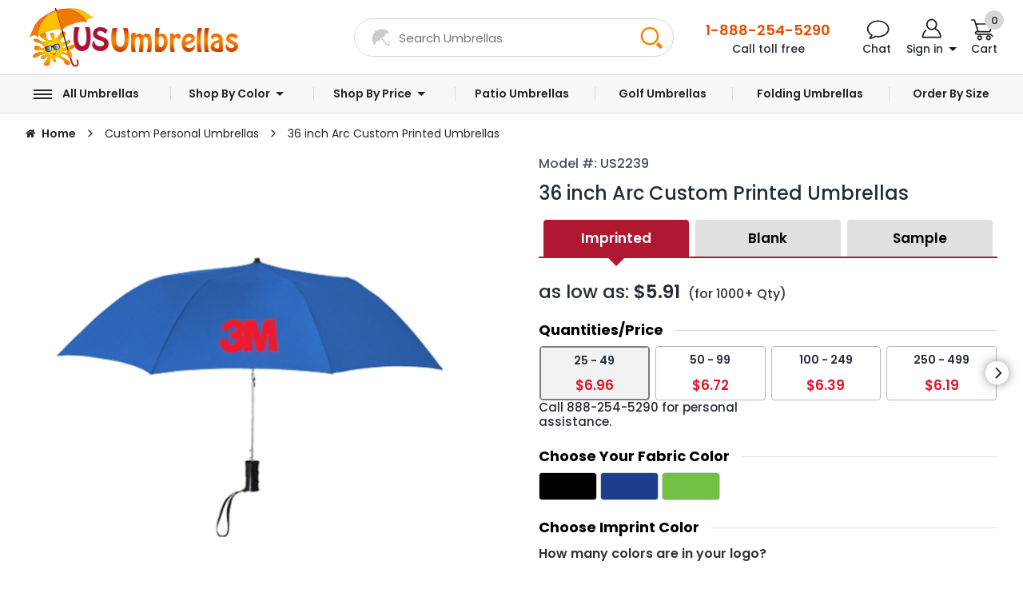

--- FILE ---
content_type: text/html; charset=utf-8
request_url: https://www.usumbrellas.com/36_Arc_Custom_Printed_Umbrellas
body_size: 40815
content:
<!DOCTYPE html><html lang="en"><head><meta charset="UTF-8" /><meta name="viewport" content="width=device-width ,initial-scale=1, maximum-scale=1"><title>36 inch Arc Custom Printed  Umbrellas w/ 6 Colors</title><meta name="description" content=""/> <meta name="keywords" content="36 inch Arc Custom Printed  Umbrellas w/ 6 Colors"> <meta name="robots" content="index, follow" /><meta name="SKYPE_TOOLBAR" content="SKYPE_TOOLBAR_PARSER_COMPATIBLE"><link rel="icon" href="https://www.usumbrellas.com/favicon.ico" /><base href="https://www.usumbrellas.com/" />
<script type="application/javascript">String.prototype.rot13 = function(){return this.replace(/[a-zA-Z]/g, function(c){return String.fromCharCode((c <= "Z" ? 90 : 122) >= (c = c.charCodeAt(0) + 13) ? c : c - 26);});};</script><link href="https://www.usumbrellas.com/36_Arc_Custom_Printed_Umbrellas" rel="canonical" /><script type="text/javascript" src="catalog/view/javascript/jquery-3.6.4.min.js"></script>
  <link rel="stylesheet" type="text/css" href="catalog/view/theme/default/stylesheet/carousel.css" />    <meta name="google-site-verification" content="0CY2YN1SUBLNC50q4h6bDbolbMydXDZR9fgYukDoNAk" /><script type="text/javascript">
var dataLayer = window.dataLayer = window.dataLayer || [];
dataLayer.push({
'Anonymized_userid' : '18.226.52.000',
'ecomm_prodid' : '89',
'ecomm_pagetype' : 'product',
'ecomm_totalvalue' : '208.99',
});
</script>
<!-- Google Tag Manager -->
<script>(function(w,d,s,l,i){w[l]=w[l]||[];w[l].push({'gtm.start':new Date().getTime(),event:'gtm.js'});var f=d.getElementsByTagName(s)[0],j=d.createElement(s),dl=l!='dataLayer'?'&l='+l:'';j.async=true;j.src='https://www.googletagmanager.com/gtm.js?id='+i+dl;f.parentNode.insertBefore(j,f);})(window,document,'script','dataLayer','GTM-W7RHL3H');</script>
<!-- End Google Tag Manager -->  <!-- <script src="https://code.jquery.com/jquery-1.12.4.js"></script> -->
  <script src="catalog/view/javascript/jquery-ui.js"></script>
 <script type="text/javascript" src="catalog/view/javascript/featherlight.min.js"></script>
 <script defer="defer" type="text/javascript" src="catalog/view/javascript/jquery/tab.js"></script> 
  <!-- <script type="text/javascript" src="catalog/view/javascript/jquery.autocomplete.js" async></script> -->
    <meta property="og:locale" content="en_US"/>  <meta property="og:site_name" content="Usumbrellas"/> <meta property="og:title" content="36 inch Arc Custom Printed  Umbrellas w/ 6 Colors"/> <meta property="og:url" content="https://www.usumbrellas.com/36_Arc_Custom_Printed_Umbrellas"/><meta property="og:type" content="website"/><meta property="og:description" content=""/><meta property="og:image" content="https://media.usumbrellas.com/image/cache/data/Custom-Printed-umbrela/shp39/SHP39-5-500x441.jpg"/> <meta property="og:image:width" content="500"/><meta property="og:image:height" content="441"/><meta itemprop="name" content="Usumbrellas"/><meta itemprop="description" content=""/><meta itemprop="image" content="https://media.usumbrellas.com/image/cache/data/Custom-Printed-umbrela/shp39/SHP39-5-500x441.jpg"/><meta name="twitter:title" content="Usumbrellas"/><meta name="twitter:url" content="https://www.usumbrellas.com/"/><meta name="twitter:description" content=""/><meta name="twitter:image" content="https://media.usumbrellas.com/image/cache/data/Custom-Printed-umbrela/shp39/SHP39-5-500x441.jpg"/><meta name="twitter:card" content="summary_large_image"/><link rel="preconnect" href="https://fonts.googleapis.com"><link rel="preconnect" href="https://fonts.gstatic.com" crossorigin><link rel="stylesheet preload" href="//fonts.googleapis.com/css2?family=Poppins:wght@200;400;500;600;700;800&display=swap" as="style" onload="this.onload=null; this.rel='stylesheet'" onerror="this.onerror=null; this.rel='stylesheet'" crossorigin /><link rel="stylesheet" type="text/css" href="catalog/view/theme/default/stylesheet/header_and_footer.css?ver=20240427"><link rel="stylesheet" type="text/css" href="catalog/view/theme/default/stylesheet/pro_listing.css?ver=21072025" ><link rel="stylesheet" type="text/css" href="catalog/view/theme/default/stylesheet/product_details.css?ver=20251208" ><link rel="stylesheet" type="text/css" href="catalog/view/theme/default/stylesheet/menu-nav-new.css?ver=20231115" /><link rel="stylesheet" type="text/css" href="catalog/view/theme/default/stylesheet/owl.carousel.min.css?ver=20231115"><link type="text/css" rel="stylesheet" href="catalog/view/theme/default/stylesheet/featherlight.min.css?ver=20231115" /><link rel="stylesheet" type="text/css" href="catalog/view/theme/default/stylesheet/formstyles.css?ver=20231115"><link rel="stylesheet" type="text/css" href="catalog/view/theme/default/stylesheet/media_queries.css?ver=20250318"><script src="catalog/view/javascript/jquery/menu.js?ver=20231115"></script><script src="catalog/view/javascript/login.js?ver=20231115" defer="defer"></script></head><body><!-- Google Tag Manager (noscript) --><noscript><iframe src="https://www.googletagmanager.com/ns.html?id=GTM-W7RHL3H" height="0" width="0" style="display:none;visibility:hidden"></iframe></noscript><!-- End Google Tag Manager (noscript) --><header><div class="main__wrapper"><div class="header_area"><div class="row-wide"><div class="logo"><a href="https://www.usumbrellas.com/"><img src="catalog/view/theme/default/images/logo.png" alt="Custom Printed Umbrellas" title="Custom Printed Umbrellas" width="267" height="75"></a></div><div class="top_details"><div class="header-search"><div class="header-search-wrap"><input type="text" placeholder="Search Umbrellas" id="filter_keyword"  value="Search Umbrellas" onkeydown="this.style.color = '000000'" onFocus="if(this.value==this.defaultValue) this.value='';" onBlur="if(this.value=='') this.value=this.defaultValue;" onKeyPress="if(event.keyCode=='13') moduleSearch();"><input type="hidden" name="course_val" id="course_val" /><a class="search_icon" onClick="moduleSearch();"></a></div><div id="search-dropdown" class="search-dropdown"></div></div><div class="hdtop__right"><div class="header__bottom-links"><ul><li class="header__toll-free"><a href="tel:8882545290" title="888-254-5290"><span class="header-tollfree-number"><b>1-888-254-5290</b></a><span class="header-tollfree-label">Call toll free</span></li><li class="chat__main"> <div class="header__chat" id="header_chat"> <span class="header__chat-text">Chat</span> </div></li><li><div id="header_account-wrap"><div class="header__myaccount" id="header_myaccount"><div class="hi-name"><b>Sign in</b></div></div><div class="header-myaccount-menu myaccount-login" id="myaccnt" style="display:none"><div class="header-login"><div class="header-login-form"> <form id="headerlogin" name="form1" method="post" action="https://www.usumbrellas.com/index.php?route=account/login" enctype="multipart/form-data"><div class="header-login-header"><span>Login Or Register</span></div><div class="header-login-input-wrap"><input type="hidden" name="ajax" value="1"><div class="header-login-label">Enter your email address</div><div class="formRow form-col-12"><div class="formRow--item"><label for="login_mail" class="formRow--input-wrapper js-inputWrapper login_mail"><input name="e_mail" id="login_mail" autocomplete="off" type="text" class="logint login-input-n formRow--input js-input" value="" style="color:#000" placeholder="* E-Mail Address" onclick="headerhidemsg();" onkeydown="headerloginsub1(0);" onkeyup="headerloginsub1(0);"  onblur="logincheckemailid()" onselect="logincheckemailid()"  /><div class="header-login-tickmark" id="login_tick_mark" style="display:none" ><img src="catalog/view/theme/default/images/right-mark.png" alt="img"  /></div><div class="erroremail"><div  class="errormsg" id="login_mailmsg" style="color:#FF0000;"></div></div></label></div></div></div><div class="header-login-input-wrap" id="login_guestzipdiv" style="display:none"><!-- <div class="header-login-label">Enter your zip code:</div> --><!-- <div class="clear"></div> --><div class="formRow form-col-12"><div class="formRow--item"><label for="login_zipcode" class="formRow--input-wrapper js-inputWrapper login_zipcode"><input name="zipcode" id="login_zipcode" type="text" class="log-pass zip-new formRow--input js-input" value="" placeholder="* Zip code"/> <div id="guestloading" style="display:none;"><img src="catalog/view/theme/default/images/loginload.gif" loading= "lazy" alt="loading" /> </div><div class="header-login-tickmark"><img src="catalog/view/theme/default/images/right-mark.png" alt="img" id="login_guesttick" style="display:inline-block;" class="tickmarkgreen"  /> </div><div class="erroremail"><div class="errormsg" id="login_zip_error" style="color:#FF0000;"></div></div><div class="clear"></div></label></div></div></div><div class="header-login-button-wrap" id="login_guestzipbtn" style="display:none"><a onmousedown="loginguestzipcodesubmit();" class="usu-btn btn-secondary" id="login_guestproceed">Proceed</a></div><div class="header-login-input-wrap" id="login_custpwddiv" style=" display:none;"><!-- <div class="header-login-label">Password:</div> --><div class="clear"></div><div class="formRow form-col-12"><div class="formRow--item"><label for="login_password" class="formRow--input-wrapper js-inputWrapper login_password"><input name="password" id="login_password" type="password" autocomplete="off" class="log-pass zip-new formRow--input js-input" placeholder="Password" onclick="loginhidepass();" onkeypress="if(event.keyCode==13) {logincustomersubmit();}" /></label></div></div><div class="clear"></div><div id="login_error_pass" class="forgotp errormsg"  > </div><a href="https://www.usumbrellas.com/index.php?route=account/forgotten " ><span class="header-forgot-password">Forgot Password? Click here </span></a></div><div class="header-login-button-wrap" id="login_regbtndiv" style="display:block"><a onmousedown="loginregistersubmit();" id="login_guestproceed" class="usu-btn btn-secondary">Continue</a></div><div class="header-login-button-wrap" id="login_regbtndivnew" style="display:none"><a onmousedown="loginregistersubmit();" id="login_guestproceednew" class="usu-btn btn-secondary">Register Now</a></div><div class="header-login-input-wrap" id="login_guestloginpwd" style=" display:none;"><div class="formRow form-col-12"><div class="formRow--item"><label for="login_createpassword" class="formRow--input-wrapper js-inputWrapper login_createpassword"><input name="createpassword" id="login_createpassword" type="password" class="log-pass zip-new bottomnone20 formRow--input js-input"  placeholder="* Create a password"/><div class="erroremail"><div class="errormsg" id="login_createpassword_error" style="color:#FF0000;"></div></div><div class="clear"></div></label></div></div></div><div class="header-login-input-wrap" id="login_guestloginpwd1" style=" display:none;"><!-- <div class="header-login-label">Confirm password:</div> --><!-- <div class="clear"></div>--><div class="formRow form-col-12"><div class="formRow--item"><label for="login_confirmpassword" class="formRow--input-wrapper js-inputWrapper login_confirmpassword"><input name="confirmpassword" id="login_confirmpassword" type="password" class="log-pass zip-new formRow--input js-input" placeholder="Confirm password" /><div id="guestregload" style="display:none;"><img src="catalog/view/theme/default/images/loginload.gif" loading= "lazy" alt="loading" /> </div><div class="erroremail"><div class="errormsg" id="login_confirmpassword_error" style="color:#FF0000;"></div></div></label></div></div><div class="clear"></div><div class="header-login-button-wrap"><a onmousedown="loginguestlogin();" class="usu-btn btn-secondary" id="login_guestproceed" >Login</a></div></div><div class="header-login-button-wrap" id="login_custloginbtn" style="display:none;"><a onmousedown="logincustomersubmit();" class="usu-btn btn-secondary">Sign in</a></div><input name="accounts" id="login_accountstype"  type="hidden" value="" /></form><form id="header_logingoogle"  method="post" action="https://www.usumbrellas.com/index.php?route=account/login/google" enctype="multipart/form-data" ><input type="hidden" name="gmail_id" id="header_gmail_id" value="0" /><input type="hidden" name="gmail_fname" id="header_gmail_fname" value="0" /><input type="hidden" name="gmail_lname" id="header_gmail_lname" value="0" /><input type="hidden" name="gmail_mail" id="header_gmail_mail" value="0" /></form><div class="clear"></div></div><div class="header-social-login"><div class="social-header"><span>OR</span></div><span>Simply login using</span><div class="social-container fb_login_new"> 
	 
	<div class="google-login-wrap social-login-item"><a onclick="headerlogin();" class="google-login-button"><b>Google</b></a>
</div></div><div class="login_outer"><span class="gray">We never post on your behalf</span><span class="fb_privacy"><a href="https://www.usumbrellas.com/privacy_policy" id="tab_privacypolicy" title="Privacy Policy" target='_blank'>Privacy Policy</a></span>  </div><div class="login-text"><span>Why you should login?</span><p>Login to use saved address, access order status, history and more!</p></div></div></div></div></div></li><li class="header-cart-wrap "> <div class="header__cart" onClick="mycart();"> <span class="header__cart-count"><span class="header-cart-label">Cart</span><span class="header-cart-value"><b>0</b></span></span> </div><div id="mycart" style="display: none;" class="header-mini-cart"></div></li></ul></div></div></div></div></div></div></header><!-- -----Navigation Started--------><nav class="navbar-custom header-navigation header__navigation"><div class="main__wrapper"><div class="navbar-header"><button type="button" class="navbar-toggle-custom right" data-toggle="bsPushNav" data-target="#menu3" aria-expanded="false"><span class="menu_txt">Menu</span><span class="icon-bar"></span><span class="icon-bar"></span><span class="icon-bar"></span></button></div><div class="header__nav-wrapper main-submenu"><ul class="nav header__nav-list navbar-nav-custom " id="menu3"><li class="header__navigation-menu haschild drop-menu "><i class="menu-all-cat-icon"></i><a class="main-nav-link" >All Umbrellas</a><div class="nav-submenu-wrapper"><div class="mega-sub-menu"><div class="nav-left-side-wrapper"><div class="nav-left-side-sec"><div class="nav-left-side-sec-head">our top picks</div><ul class="nav-left-side-sec-list"><li><a href="https://www.usumbrellas.com/Custom-Promotional-Umbrellas-Great-Deals">Great Deals</a></li><li><a href="https://www.usumbrellas.com/New-Arrivals">New Arrivals</a></li><li><a href="https://www.usumbrellas.com/Custom-Auto-Open-Close-Umbrellas">Auto Open/Close Umbrellas</a></li></ul></div><div class="nav-left-side-sec"><div class="nav-left-side-sec-head">discover more</div><ul class="nav-left-side-sec-list"><li><a href="https://www.usumbrellas.com/Custom-Personal-Umbrellas">Personal Umbrellas</a></li><!-- <li><a href="https://www.usumbrellas.com/Custom-Printed-Large-Umbrellas">Oversized Umbrellas</a></li> --><li><a href="https://www.usumbrellas.com/Custom-Printed-Full-Color-Logo-Umbrellas">Full Color Umbrellas</a></li><li> <a href="https://www.usumbrellas.com/custom-rain-gear">Rain Gear</a></li></ul></div></div><div class="nav-right-side-wrapper"><div class="nav-right-side-sec-head"><span>Our collection</span></div><div class="nav-collections-area-wrapper"><div class="nav-collections-area"><div class="um-items-wrapper"><a href="https://www.usumbrellas.com/Custom-Folding-Umbrellas" title="Folding Umbrellas"><div class="um-products"><div class="um-products-img"><img src="catalog/view/theme/default/images/menu-umbrellas/foldingumbrellas_menu_icon.png" alt="Folding Umbrellas" title="Folding Umbrellas" loading="lazy"></div><aside class="um-products-dec"><span>Folding</span>Umbrellas</aside></div></a></div></div><div class="nav-collections-area"><div class="um-items-wrapper"><a href="https://www.usumbrellas.com/Custom-Standard-Umbrellas" title="Standard Umbrellas"><div class="um-products"><div class="um-products-img"><img src="catalog/view/theme/default/images/menu-umbrellas/standardumbrellas_menu_icon.png" alt="Standard Umbrellas" title="Standard Umbrellas" loading="lazy"></div><aside class="um-products-dec"><span>Standard</span>Umbrellas</aside></div></a></div></div><div class="nav-collections-area"><div class="um-items-wrapper"><a href="https://www.usumbrellas.com/Custom-Printed-Golf-Umbrellas" title="Golf Umbrellas"><div class="um-products"><div class="um-products-img"><img src="catalog/view/theme/default/images/menu-umbrellas/golfumbrellas_menu_icon.png" alt="Golf Umbrellas" title="Golf Umbrellas" loading="lazy"></div><aside class="um-products-dec"><span>Golf</span>Umbrellas</aside></div></a></div></div><div class="nav-collections-area"><div class="um-items-wrapper"><a href="https://www.usumbrellas.com/Custom-Patio-Umbrellas" title="Patio Umbrellas"><div class="um-products"><div class="um-products-img"><img src="catalog/view/theme/default/images/menu-umbrellas/patioumbrellas_menu_icon.png" alt="Patio Umbrellas" title="Patio Umbrellas" loading="lazy"></div><aside class="um-products-dec"><span>Patio</span>Umbrellas</aside></div></a></div></div><div class="nav-collections-area"><div class="um-items-wrapper"><a href="https://www.usumbrellas.com/custom-beach-umbrellas" title="Beach Umbrellas"><div class="um-products"><div class="um-products-img"><img src="catalog/view/theme/default/images/menu-umbrellas/beachumbrellas_menu_icon.png" alt="Beach Umbrellas" title="Beach Umbrellas" loading="lazy"></div><aside class="um-products-dec"><span>Beach</span>Umbrellas</aside></div></a></div></div><div class="nav-collections-area"><div class="um-items-wrapper"><a href="https://www.usumbrellas.com/Custom-Market-Umbrellas" title="Market Umbrellas"><div class="um-products"><div class="um-products-img"><img src="catalog/view/theme/default/images/menu-umbrellas/marketumbrellas_menu_icon.png" alt="Market Umbrellas" title="Market Umbrellas" loading="lazy"></div><aside class="um-products-dec"><span>Market</span>Umbrellas</aside></div></a></div></div><div class="nav-collections-area"><div class="um-items-wrapper"><a href="https://www.usumbrellas.com/Custom-Wedding-Umbrellas" title="Wedding Umbrellas"><div class="um-products"><div class="um-products-img"><img src="catalog/view/theme/default/images/menu-umbrellas/weddingumbrellas_menu_icon.png" alt="Wedding Umbrellas" title="Wedding Umbrellas" loading="lazy"></div><aside class="um-products-dec"><span>Wedding</span>Umbrellas</aside></div></a></div></div><div class="nav-collections-area"><div class="um-items-wrapper"><a href="https://www.usumbrellas.com/Custom-Totes-Umbrellas" title="Totes Umbrellas"><div class="um-products"><div class="um-products-img"><img src="catalog/view/theme/default/images/menu-umbrellas/totesumbrellas_menu_icon.png" alt="Totes Umbrellas" title="Totes Umbrellas" loading="lazy"></div><aside class="um-products-dec"><span>Totes</span>Umbrellas</aside></div></a></div></div><div class="nav-collections-area"><div class="um-items-wrapper"><a href="https://www.usumbrellas.com/Custom-Inverted-Umbrellas" title="Inverted Umbrellas"><div class="um-products"><div class="um-products-img"><img src="catalog/view/theme/default/images/menu-umbrellas/invertedumbrellas_menu_icon.png" alt="Inverted Umbrellas" title="Inverted Umbrellas" loading="lazy"></div><aside class="um-products-dec"><span>Inverted</span>Umbrellas</aside></div></a></div></div><div class="nav-collections-area"><div class="um-items-wrapper"><a href="https://www.usumbrellas.com/Custom-Shedrain-Umbrellas" title="Shedrain Umbrellas"><div class="um-products"><div class="um-products-img"><img src="catalog/view/theme/default/images/menu-umbrellas/shedrainumbrellas_menu_icon.png" alt="Shedrain Umbrellas" title="Shedrain Umbrellas" loading="lazy"></div><aside class="um-products-dec"><span>Shedrain</span>Umbrellas</aside></div></a></div></div><div class="nav-collections-area"><div class="um-items-wrapper"><a href="https://www.usumbrellas.com/Custom-Windjammer-Umbrellas" title="Windjammer Umbrellas"><div class="um-products"><div class="um-products-img"><img src="catalog/view/theme/default/images/menu-umbrellas/windjammerumbrellas_menu_icon.png" alt="Windjammer Umbrellas" title="Windjammer Umbrellas" loading="lazy"></div><aside class="um-products-dec"><span>Windjammer</span>Umbrellas</aside></div></a></div></div><div class="nav-collections-area"><div class="um-items-wrapper"><a href="https://www.usumbrellas.com/custom-mini-umbrellas" title="Mini Umbrellas"><div class="um-products"><div class="um-products-img"><img src="catalog/view/theme/default/images/menu-umbrellas/miniumbrellas_menu_icon.png" alt="Mini Umbrellas" title="Mini Umbrellas" loading="lazy"></div><aside class="um-products-dec"><span>Mini</span>Umbrellas</aside></div></a></div></div><div class="nav-collections-area"><div class="um-items-wrapper"><a href="https://www.usumbrellas.com/Custom-Printed-Large-Umbrellas" title="Oversized Umbrellas"><div class="um-products"><div class="um-products-img"><img src="catalog/view/theme/default/images/menu-umbrellas/oversizedumbrellas_menu_icon.png" alt="Oversized Umbrellas" title="Oversized Umbrellas" loading="lazy"></div><aside class="um-products-dec"><span>Oversized</span>Umbrellas</aside></div></a></div></div><div class="nav-collections-area"><div class="um-items-wrapper"><a href="https://www.usumbrellas.com/Custom-Fashion-Umbrellas-Logo" title="Fashion Umbrellas"><div class="um-products"><div class="um-products-img"><img src="catalog/view/theme/default/images/menu-umbrellas/fashionumbrellas_menu_icon.png" alt="Fashion Umbrellas" title="Fashion Umbrellas" loading="lazy"></div><aside class="um-products-dec"><span>Fashion</span>Umbrellas</aside></div></a></div></div><div class="nav-collections-area"><div class="um-items-wrapper"><a href="https://www.usumbrellas.com/Custom-Printed-Anti-Wind-Umbrellas" title="Anti Wind Umbrellas"><div class="um-products"><div class="um-products-img"><img src="catalog/view/theme/default/images/menu-umbrellas/antiwindumbrellas_menu_icon.png" alt="Anti Wind Umbrellas" title="Anti Wind Umbrellas" loading="lazy"></div><aside class="um-products-dec"><span>Anti Wind</span>Umbrellas</aside></div></a></div></div></div></div></div></div></li><li class="header__navigation-menu drop-menu haschild menu-shop-by-colors"><a class="main-nav-link">Shop by Color</a><div class="nav-submenu-wrapper"><div class="menu-shop-by-colors-sec-main"><ul class="menu-shop-by-colors-sec"><li class="whiteicon"><a href="https://www.usumbrellas.com/Personalized-White-Umbrellas">White</a></li><li class="blackicon"><a href="https://www.usumbrellas.com/Personalized-Black-Umbrellas">Black</a></li><li class="blueicon"><a href="https://www.usumbrellas.com/Personalized-Blue-Umbrellas">Blue</a></li><li class="redicon"><a href="https://www.usumbrellas.com/Personalized-Red-Umbrellas">Red</a></li><li class="clearicon"><a href="https://www.usumbrellas.com/Personalized-Clear-Umbrellas">Clear</a></li></ul><ul class="menu-shop-by-colors-sec"><li class="greenicon"><a href="https://www.usumbrellas.com/Personalized-Green-Umbrellas">Green</a></li><li class="khakiicon"><a href="https://www.usumbrellas.com/Personalized-Khaki-Umbrellas">Khaki</a></li><li class="yellowicon"><a href="https://www.usumbrellas.com/Personalized-Yellow-Umbrellas">Yellow</a></li><li class="orangeicon"><a href="https://www.usumbrellas.com/Personalized-Orange-Umbrellas">Orange</a></li><li class="purpleicon"><a href="https://www.usumbrellas.com/Personalized-Purple-Umbrellas">Purple</a></li></ul><ul class="menu-shop-by-colors-sec"><li class="pinkicon"><a href="https://www.usumbrellas.com/Personalized-Pink-Umbrellas">Pink</a></li><!-- <li class="goldicon"><a href="https://www.usumbrellas.com/Personalized-Gold-Umbrellas">Gold</a></li> --><li class="grayicon"><a href="https://www.usumbrellas.com/Personalized-Gray-Umbrellas">Gray</a></li><li class="brownicon"><a href="https://www.usumbrellas.com/Personalized-Brown-Umbrellas">Brown</a></li><li class="altpanelicon"><a href="https://www.usumbrellas.com/Personalized-Alternate-Panel-Umbrellas">Alternating Panels</a></li></ul></div></div></li><li class="header__navigation-menu drop-menu haschild menu-shop-by-price "><a class="main-nav-link" >Shop by Price</a><div class="nav-submenu-wrapper"><div class="menu-shop-by-price-sec-main"><ul class="menu-shop-by-price-sec-main"><li><a href="https://www.usumbrellas.com/Price-Range-4.00-5.99"><div class="menu-shop-by-price-list" id="spanid1">$4.00 to $5.99<span>(25)</span></div> </a></li><li><a href="https://www.usumbrellas.com/Price-Range-6.00-9.99"><div class="menu-shop-by-price-list" id="spanid2">$6.00 to $9.99<span>(134)</span></div> </a></li><li><a href="https://www.usumbrellas.com/Price-Range-10.00-39.99"><div class="menu-shop-by-price-list" id="spanid3">$10.00 to $39.99<span>(215)</span></div> </a></li><li><a href="https://www.usumbrellas.com/Price-Range-40.00-79.99"><div class="menu-shop-by-price-list" id="spanid4">$40.00 to $79.99<span>(44)</span></div> </a></li><li><a href="https://www.usumbrellas.com/Price-Range-80.00-119.99"><div class="menu-shop-by-price-list" id="spanid5">$80.00 to $119.99<span>(28)</span></div> </a></li><li><a href="https://www.usumbrellas.com/Price-Range-120.00-159.99"><div class="menu-shop-by-price-list" id="spanid6">$120.00 to $159.99<span>(25)</span></div> </a></li><li><a href="https://www.usumbrellas.com/Price-Range-160.00-199.99"><div class="menu-shop-by-price-list" id="spanid7">$160.00 to $199.99<span>(5)</span></div> </a></li></ul></div></div></li><li class="header__navigation-menu"><a class="main-nav-link" href="https://www.usumbrellas.com/Custom-Patio-Umbrellas">Patio Umbrellas</a></li><li class="header__navigation-menu"><a class="main-nav-link" href="https://www.usumbrellas.com/Custom-Printed-Golf-Umbrellas">Golf Umbrellas</a></li><li class="header__navigation-menu"><a class="main-nav-link" href="https://www.usumbrellas.com/Custom-Folding-Umbrellas">Folding Umbrellas</a></li><li class="header__navigation-menu"><a class="main-nav-link" href="https://www.usumbrellas.com/umbrella-sizes">Order by Size</a></li></ul></div></div></nav><main class="page-main-container product-page-main-container"><div itemscope itemprop="itemReviewed" itemtype="https://schema.org/Product"> <div class="main__wrapper">   <div class="breadcrumb"><ul> <li>   <a href="https://www.usumbrellas.com/" class="breadcrumb__link  breadcrumb__home-icon ">  Home  </a> </li> <li>   <a href="https://www.usumbrellas.com/Custom-Personal-Umbrellas" class="breadcrumb__link ">  Custom Personal Umbrellas  </a> </li> <li>    <a class="breadcrumb__link__last">  36 inch Arc Custom Printed  Umbrellas  </a> </li></ul></div> <script type="text/javascript"> $('.header__cart').click(function(){    $('.header-mini-cart').toggle(); }); function mycart(){$.ajax({url:'index.php?route=module/cart',type:'post',dataType:'json',success:function(data){ $('#mycart').html(data.success); }}) } </script><script type="text/javascript">$(document).ready(function(){  $('#header_chat').click(function(){setTimeout(function() {LC_API.open_chat_window();}, 1000);  });});</script><script type="text/javascript" src="catalog/view/javascript/atooltip.jquery.js"></script><script type="text/javascript">  var header_height = 50;$(document).scroll(function() {   var scroll = $(window).scrollTop();   if (scroll >= header_height) {    $("header").addClass('floating-header');$(".header__navigation").addClass('floating-nav');  }else{    $("header").removeClass('floating-header');$(".header__navigation").removeClass('floating-nav');  }});</script><script type="text/javascript"> var url=window.location.href; if(url.indexOf('#') != -1){ var val=url.split('#');window.history.replaceState(val[0], "36 inch Arc Custom Printed  Umbrellas w/ 6 Colors",val[0]); } </script>             <div class="pro__wrapper">
            <div class="pro__title_area"> <span class="pro__model_no" id="model_num">Model #: US2239</span>
                <h1 itemprop="name" id="prdt_name"> 36 inch Arc Custom Printed  Umbrellas</h1>
        <div class="product-top-star-rating starrate">
            </div>
            </div>
            <div class="pro__image_area"> <div class="pro_details_main_image"><img src="https://media.usumbrellas.com/image/cache/data/Custom-Printed-umbrela/shp39/SHP39-5-562x562.jpg" alt="36 inch Arc Custom Printed  Umbrellas" title="36 inch Arc Custom Printed  Umbrellas" id="image"  itemprop="image"></div>
            <div class="product__specifications">
            <ul>
<!--             <li>Free Proof with in 24 Hours</li>
 -->        <li>Free Design</li>
            <li>No Payment Til Proof Approved</li>
            <li>105% Lowest Price Guarantee</li>
              
            </ul>  

            </div>
                <!-- <div class="pro__slider">
                    <ul>
                        <li><img src="images/slidfe-01.jpg" alt=""></li>
                        <li><img src="images/slidfe-02.jpg" alt=""></li>
                        <li><img src="images/slidfe-03.jpg" alt=""></li>
                    </ul>
                </div> -->
            </div>


            <div class="pro__detail_section">                
                 <div class="tab__top_area" id="tabsection">
                    <ul class="tab__top">
                           
        <li>
         <a tab="#tab_container" id="imprinttab" onclick="setimprint()" >Imprinted</a>
         </li>
                          <li> <a tab="#blanktbs" id="blanktab" onclick="setblank()" style="" >Blank</a> </li>
                   
         </li>
         
         <li  >
         <a href="#tab_sam" id="sampletab" onclick="setsample()" >Sample</a> 
         </li>
                    </ul>
                </div>
                                   <div class="tabs-area">
                    <section id="tab_container">
                                              <div class="product__aslowas"> as low as: <span><span class="pricelarge" id="span_aslowas" ><span class="regprice">$5.91</span></span><span class="quantityaslowas" id="span_quantityaslowas">(for 1000+ Qty)</span></span></div>
                        <div class="qty__pri_wapper product__tab_section" id="pricetable">
                          <input type="hidden" id="qty-price-check" value="0">
                            <div class="product__section_heading"> <span>Quantities/Price</span> </div>
                            <div class="row_table loader_table">
                                  <div class="right-wrapper-price-new">
                                  <div class="loader_table-box-3"></div>
                                  <div class="loader_table-box-3"></div>
                                  <div class="loader_table-box-3"></div>
                                  <div class="loader_table-box-3"></div>
                                  <div class="loader_table-box-3"></div>
                                  <div class="loader_table-box-3"></div>
                              </div>
                          </div>
                                                      <div class="row_table imprint_table" >
                            <div class="right-wrapper-price-new" >
                             <div class="owl-carousel owl-theme price_range_table" id="price_range_table_imprint"> 
                            
                                                                                                                 <div class="items  selected">
                            <div class="quantity_price__item"> <div class="qutyrange quantity-head  active" data-qty="25" data-last="49" data-price="$6.96"> 25 - 49</div>
                            <div class="qutyrange quantity-price  active" data-qty="25" data-last="49" data-price="$6.96"><div class="product-price-new">$6.96</div></div>
                            </div>
                            </div>
                                                        <div class="items ">
                            <div class="quantity_price__item"> <div class="qutyrange quantity-head " data-qty="50" data-last="99" data-price="$6.72"> 50 - 99</div>
                            <div class="qutyrange quantity-price " data-qty="50" data-last="99" data-price="$6.72"><div class="product-price-new">$6.72</div></div>
                            </div>
                            </div>
                                                        <div class="items ">
                            <div class="quantity_price__item"> <div class="qutyrange quantity-head " data-qty="100" data-last="249" data-price="$6.39"> 100 - 249</div>
                            <div class="qutyrange quantity-price " data-qty="100" data-last="249" data-price="$6.39"><div class="product-price-new">$6.39</div></div>
                            </div>
                            </div>
                                                        <div class="items ">
                            <div class="quantity_price__item"> <div class="qutyrange quantity-head " data-qty="250" data-last="499" data-price="$6.19"> 250 - 499</div>
                            <div class="qutyrange quantity-price " data-qty="250" data-last="499" data-price="$6.19"><div class="product-price-new">$6.19</div></div>
                            </div>
                            </div>
                                                        <div class="items ">
                            <div class="quantity_price__item"> <div class="qutyrange quantity-head " data-qty="500" data-last="999" data-price="$6.00"> 500 - 999</div>
                            <div class="qutyrange quantity-price " data-qty="500" data-last="999" data-price="$6.00"><div class="product-price-new">$6.00</div></div>
                            </div>
                            </div>
                                                        <div class="items ">
                            <div class="quantity_price__item"> <div class="qutyrange quantity-head " data-qty="1000" data-last="0" data-price="$5.91"> 1000 + </div>
                            <div class="qutyrange quantity-price " data-qty="1000" data-last="0" data-price="$5.91"><div class="product-price-new">$5.91</div></div>
                            </div>
                            </div>
                                                        
                            



                             </div>

                            </div></div>
                            
                            
                              <div class="row_table blank_table" >
                            <div class="right-wrapper-price-new" >
                             <div class="owl-carousel owl-theme price_range_table" id="price_range_table_blank"> 
                                                                                                                 <div class="items">
                            <div class="quantity_price__item"> <div class="qutyrange quantity-head  active" data-qty="25" data-last="249" data-price="$6.72"> 25 - 249</div>
                            <div class="qutyrange quantity-price  active" data-qty="25" data-last="249" data-price="$6.72"><div class="product-price-new">$6.72</div></div>
                            </div>
                            </div>
                                                        <div class="items">
                            <div class="quantity_price__item"> <div class="qutyrange quantity-head " data-qty="250" data-last="999" data-price="$6.00"> 250 - 999</div>
                            <div class="qutyrange quantity-price " data-qty="250" data-last="999" data-price="$6.00"><div class="product-price-new">$6.00</div></div>
                            </div>
                            </div>
                                                        <div class="items">
                            <div class="quantity_price__item"> <div class="qutyrange quantity-head " data-qty="1000" data-last="0" data-price="$5.74"> 1000 + </div>
                            <div class="qutyrange quantity-price " data-qty="1000" data-last="0" data-price="$5.74"><div class="product-price-new">$5.74</div></div>
                            </div>
                            </div>
                                                        
                             </div>

                            </div></div>

                                                        <div class="row-wide">
                                <div class="get-quote-wrap"> <div class="getquote-btn"> <a class="quantity-get-quote" data-featherlight="iframe" data-featherlight-iframe-allowfullscreen="true" data-featherlight-iframe-width="800" data-featherlight-iframe-height="570" scrolling="no" href="https://www.usumbrellas.com/index.php?route=product/largequantity&amp;product_id=89">Get Quote For Larger Quantity</a> </div>
                                    <div class="getquote-number"> or Call <a class="call-tag" href="tel:8882545290" title="888-254-5290">888-254-5290</a> for personal assistance.</div>
                                </div>
                            </div>
                        </div>                        
                        <form action="https://www.usumbrellas.com/index.php?route=checkout/cart" method="post" enctype="multipart/form-data" id="product" name="f1">
                          <input type="hidden" id="blankchecked" name="blankchecked" value="1" /> <input type="hidden" id="typeproduct" name="typeproduct"  value="1"/>  <input type="hidden" id="blnk_oneonly" name="blnk_oneonly"  value="0" /><input type="hidden" id="blank_aslowas" value="<span class='regprice'>$5.91</span>">
                        <div class="choose__color_section product__tab_section">
                             <div id="product_color_1">
                                <!-- <input id="product_color" name="option[]" type="hidden" value="" /> -->

                            </div>
                                                                                                                                                  <div id="colorwrap" class="colorwrap webclass_assort">
                            <div class="product__section_heading"> <span>Choose Your Fabric Color</span> </div>
                            <div class="rdooptgroup" style="display: none">
     
                            <input type="radio" id="r1"  checked="checked" name="productcolor_rr" value="1" />
                            <label for="r1" class="rightpadd"><span></span>COLOR</label>
                                                      
                            </div>
                            <div id="product_colordata" name="option[24887]">
                            <div class="products__color_wrapper clsrsml">
                            
                                
                                                                                                      <input id="product_color" name="option[]" type="hidden" value="" />
                                                                     
                                                                                                 
                                                                <div data-id="99490" data-name="Black " title="Black " class="select__color inactive" >
                                  <div class="inner_color_wrapper">
                                <div class="inner_color" style="background:#000000;"></div></div>
                                    <div class="img"></div></div>
                                    <input type="hidden" name="colorbox[]" id="optioncolor99490" value="99490">
                                                                
                                                                   
                                                                                                 
                                                                <div data-id="99491" data-name="Blue" title="Blue" class="select__color inactive" >
                                  <div class="inner_color_wrapper">
                                <div class="inner_color" style="background:#1b3f8d;"></div></div>
                                    <div class="img"></div></div>
                                    <input type="hidden" name="colorbox[]" id="optioncolor99491" value="99491">
                                                                
                                                                   
                                                                                                 
                                                                <div data-id="99488" data-name="Green" title="Green" class="select__color inactive" >
                                  <div class="inner_color_wrapper">
                                <div class="inner_color" style="background:#72c144;"></div></div>
                                    <div class="img"></div></div>
                                    <input type="hidden" name="colorbox[]" id="optioncolor99488" value="99488">
                                                                
                                
                                                                
                                                                                    </div></div></div></div>

                                                         <div class="choose__imprint_section product__tab_section">                                                          <div class="row-wide" id="imprint_clr1">
                                <div class="product__section_heading"> <span>Choose Imprint Color</span> </div>
                                <div class="printing_option_wrap">
                                    <div class="printing_option_sub_head">How many colors are in your logo?</div>
                                    <div class="printing_option_wrap_inr">
                                                                                                                <div class="printing_option_wrap_left"><img src="catalog/view/theme/default/images/1_color_icon.png" alt=""></div>
                                                                                                                        <div class="printing_option_wrap_right " >
                                        
                                                                                      
                                                                                        <input type="hidden" name="prod_imprint[1]" id="prod_imprint1" value="85619" />

                                             <div class="printing_option_color selected" data-id="85619" data-name="1 Color" data-imprintid="1">1 Color</div>   
                                                                                        
                                                                                        
                                                                                        <div class="printing_option_color" data-id="85620" data-name="2 Colors" data-imprintid="1">2 Colors</div>
                                                                                        
                                                                                        
                                                                                        <div class="printing_option_color" data-id="85621" data-name="3 Colors" data-imprintid="1">3 Colors</div>
                                                                                        
                                            
                                        </div>
                                    </div>
                                                                        <div class="multitple-panel-checkbox-wrap">
                                            <div class="multitple-panel-checkbox"><input type="checkbox" id="imprint-checkbox" class="changed blurred"></div>
                                            <div class="multitple-panel-checkbox-text"><label for="imprint-checkbox">Interested in multiple panel imprints</label></div>
                                            <div class="multitple-panel_tooltip_icon icon_tooltip"><img src="catalog/view/theme/default/images/questionmark-small.svg" alt="img" width="15" height="15" border="0" style="cursor : pointer"  /><div class="multitple-panel_tooltip icon_tooltip_show">Kindly check the box for imprints on multiple panels. Submit artwork details during checkout. Your designated customer care representative will contact you with final pricing and details post order confirmation.
                                            </div></div>                                            
                                    </div>
                                    <div class="multitple-panel-message" id="multitple_panel_message" style="display: none">You may proceed with the order and the final price will be discussed by our representative once the design is finalized.</div>
                                                                  </div>
                            </div>
                         
                         </div>                         <input type="hidden" name="product_id" value="89" />
                        

                        <div class="sample_form_sec" style="display: none;">

   <div class="sample_form_row"><div class="sample_form_label"><span style="color:red;">*</span>Purpose of the sample</div><div class="sample_form_input"><select name="samplepurpose" id="samplepurpose" class="text_box2"><option value="0" selected="selected">Select</option><option value="1">Branding / Marketing</option> <option value="2">Tradeshow / Convention</option> <option value="3">Giveaways</option> <option value="4">Corporate gifts</option> <option value="5">Personal use</option>  </select></div></div><div class="sample_form_row"><div class="sample_form_label"><span style="color:red;">*</span>Approx. date of the event</div><div class="sample_form_input sample_form_calendar"><input type="text" name="eventtime" id="eventtime" class="qunty " size="11" value=""><img src="catalog/view/theme/default/images/sample_form_calendar_icon.svg" width="23" height="24" id="eventtime1" alt="Calendar" title="Calendar" class="sample_form_calendar_icon"></div></div><div class="sample_form_row"><div class="sample_form_label"><span style="color:red;">*</span>Approx. quantity needed</div><div class="sample_form_input"><input type="text" name="approxqty" id="approxqty" class="qunty event-input blurred" maxlength="11" size="3" onafterpaste="this.value=this.value.replace(/\D/g,'')" onkeypress="return isNumberKeys(event)"></div></div></div>

        <input type="hidden" name="size" value="36.00" id="size"/>
        <textarea id="output" style="position: absolute !important; left: -9999px !important;" ></textarea>
                        <div class="row-wide">
                            <div class="price__wrapper">
                                <div class="quantity__section">
              
   
               <label>Enter Quantity</label>
               <span class="value_section">
               <input type="hidden" name="quantity_change" id="quantity_change" value="25" />
               <input type="text" id="quantity" name="quantity" onkeypress="return isNumberKeys(event)" onchange="checkminimumqty(this.value,8);" onafterpaste="this.value=this.value.replace(/\D/g,'')" onkeyup="return pricechange(0);checkminimumqty(this.value,12);" class="enter_quantity" value="25" >
               </span></div>
               <div class="unit_price_section">
               <label>Unit Price</label>
               <span class="value_section">
                  
                             
               <input type="text" name="unit_price" id="unitprice" value= "$6.96">
               </span> </div>
               <div class="item_price_section">
               <label>Item Price</label>
               <span class="value_section">
                               <input type="text" name="itemprice" id="itemprice" value="$174.00">
               </span> 
              </div>
              <div class="free-offer-qty"  style="display:none;"   >
               
              <div class="hooray-green" id="hooray-green" ></div>
              </div>
              </div>
              
                             <div class="setup__content freesetup_row" id="freesetup_text" >Save $34.99 on 1st Color Setup for order above $400</div> 
               
              </div>
              <div class="row-wide">
              <div class="total__amount_wrapper">
                                              <div class="estimate__section"> <span class="estimate__section_label">Estimated Total:</span>
                                    <div class="price-dropdown-toggle"><div class="price-dropdown-btn">Price Breakdown</div>
                                                                      </div>
                                </div>
                                <div class="total__Price"  itemprop="offers" itemscope itemtype="https://schema.org/Offer"><meta itemprop="itemCondition" itemtype="https://schema.org/OfferItemCondition" content="https://schema.org/NewCondition"/><span class="displayh">New</span><span content="USD" itemprop="priceCurrency" class="texcol">$</span><span  itemprop="price" id="total">208.99</span> </div>

                                            
<div class="dropdownb-fs-hide "  style="display: none;"> 
<div id="save_setup"> 
 <span id="nosaveamt" class="dropbtnb popbtn">Save $34.99 on setup<span class="qustn_circle">  <img src="catalog/view/theme/default/images/question-circle.png?ver=1" alt="Help" title="Help" height="20" width="19"/></span></span>  <span id="saveamt" class="dropbtngreen popbtn" style="display:none;">Hooray!! You saved $34.99<span class="tick_circle">  <img src="catalog/view/theme/default/images/tick-white.png?ver=1" width="19" height="20" alt="Tick" title="Tick"/></span></span>  </div> <div id="save-new-pop" class="dropdown-contentb"> <div id="save-new-pop-bot" class="save-new-pop-bot">You now qualify for $34.99 OFF on your order! Your discount is applied for this product.</div>  </div>  <div style="clear:both;"></div></div>                            </div>
                        </div>
             <div class="price-dropdown-wrap" style="display:none;" id="priceDropdown"> <div class="pricewrap-inner">
          <div class="price-wrap-row item-price-sec">
            <div class="price-wrap-left">Item Price
            <input type="hidden" name="hiddenquantity" id="hiddenquantity" value="25" />
            <span class="item-price-det">25 x $6.96</span>
            </div>
            <div class="price-wrap-right"><span id="item" class="price-wrap-right-value">$174</span> 
            </div>
          </div>
          <div id="priceDropdownSetup" class="price-wrap-row" style="display: block;">
            <div class="price-wrap-left">Setup Price

<div class="price_breakdown_tooltip_icon icon_tooltip"><img src="catalog/view/theme/default/images/questionmark-small.svg" alt="img" width="15" height="15" border="0" style="cursor : pointer"  /><div class="price_breakdown_tooltip icon_tooltip_show">The setup fee is a one-time cost for imprinting your logo on umbrellas. It covers the expenses for preparing the printing equipment like plates, dies, or screens to apply the logo physically.

</div></div>

             </div>
            <div class="price-wrap-right" id="setupCharge">$34.99              
            </div></div>
          <div class="price-wrap-row" id="priceDropdownRuncharge" style="display: block;">
            <div class="price-wrap-left">Run Charge

<div class="price_breakdown_tooltip_icon icon_tooltip"><img src="catalog/view/theme/default/images/questionmark-small.svg" alt="img" width="15" height="15" border="0" style="cursor : pointer"  /><div class="price_breakdown_tooltip icon_tooltip_show">Run charges apply when printing in multiple colors or locations, resulting in an extra cost for running the printing process multiple times, once for each color or location. 
</div></div>

              &nbsp;<span class="runcharge-each" id="eachrun"></span> </div> <div class="price-wrap-right" id="runcharge">$0</div><input type="hidden" id="margin_run" name="margin_run" value="0.00">
          </div>
          <!-- added by mka for handling charge-->
          
  
          <!-- added by mka for handling Charge ends-->
          
          <div id="suntotstr" style="display: none;" class="price-wrap-row"><div class="price-wrap-left">Sub Total</div><div class="price-wrap-right" id="totalprice"></div>
          </div>
          <div id="row1" class="price-wrap-row discount-applied-row" style="display: none;"><div class="price-wrap-left">Discount</div><div class="price-wrap-right" id="discount">- $0.00</div></div>
          <div class="price-wrap-row" id="priceDropdownTax" style=" display:none;"><div class="price-wrap-left">Tax </div><div class="price-wrap-right" id="priceDropdownTaxRight"></div> </div>
          <div class="price-wrap-row" id="shipping-row" style=" display:none;"><div class="price-wrap-left">Shipping
            Charge</div><div class="price-wrap-right"><b id="shipping-charge"></b></div> </div>
          </div> </div>
          <div class="blank-disclaimer" style=" display:none;"><div class="blank-disclaimer-checkbox"><input type="checkbox" id="disclaimer-checkbox" class="changed blurred"></div><div class="blank-disclaimer-text"><label for="disclaimer-checkbox">I understand that I am buying blank, non-imprinted items. I do not want any imprint on these.
</label></div></div>





          <input type="hidden" id="stock_status_id" value="9">
                      <div class="sold-out-wrapper">
            <div class="sold-out-text">Sold Out</div>
            <div class="sold-out-label">This item is currently out of stock</div>
           </div>
                     
          <div class="productiontime" id="productiontime">Production Time <div class="production_time_tooltip_icon icon_tooltip"><img src="catalog/view/theme/default/images/questionmark-small.svg" alt="img" width="15" height="15" border="0" style="cursor : pointer"  /><div class="production_time_tooltip icon_tooltip_show">Production time includes time required to produce and print this product</div></div>: <span id="production_time">6 Business Days</span>
          </div>
          
          <div class="product_proof_message">

          <span>Free Virtual Proof Within Just 2 Business Hours *</span>

          *Monday to Friday, 8 AM - 5 PM EST. Requests after 3 PM will be processed the next business day.

          </div>

         <div class="others_sample" style="display: none;"><div class="req-sam"><div class="req-left" ><b class="">Request a Sample</b></div><div class="req-right"><span>Test the product out first! Give us a call <a href="tel:8882545290">888-254-5290</a></span></div></div><div class="sample-note"><b class="notehead">Note:</b><div class="note-list"><ul><li>Samples are sent to customers who want to order promotional items.</li><li>Samples will either include a random imprint of another text / logo /design or will be blank, depending on what is available -  for evaluation purposes. Samples do not include a custom imprint.</li><li>We send a free proof to show you what your order will look like with your imprint in PDF format.</li></ul><p>Please note that promotional items have a product minimum when customizing.</p></div></div></div>

         <div class="shipping-calc-wrapper"  style="display:none" >
        <div class="shipping-header">
        <img src="catalog/view/theme/default/images/shippingicon01.png" alt="Calculator Icon">
        <span>Shipping Calculator</span>
        </div>
        <div class="shipping-container">
        <div class="customized-shipping">
        <div class="shipping-address-type edge-radio-btn">
        <span class="default_sizes">
        <input type="radio" id="residentiald" name="residential" value="1" onchange="return checkvalidate1()" class="blurred changed">
        <label for="residentiald">Residential</label>
        </span>
        <span class="default_sizes">
        <input type="radio" id="residential1" name="residential" value="0" onchange="return checkvalidate1()" checked="" class="blurred changed">
        <label for="residential1">Non-Residential</label>
        </span>
        </div>
        <div class="zip-wrap">

        <span class="shp-text-box">
        <input type="text" class="shipping-zipcode blurred" name="stbox" id="stbox" maxlength="7" placeholder="Enter Zip/Post Code">
        </span>
        <button type="button" id="apply" onclick="return checkvalidate1()" class="zip-apply-button">Apply</button>
        </div>
        </div>
        <div class="shipping_wrap-new" id="shipping_wrap">
        <div class="shipping_box">
        <ul class="shipping-charge-list">
        <li><label>Fedex Ground Shipping <b>(2-4 Business Days)</b></label><span>$0.00</span></li>
        <li><label>FedEx Priority Air 2 Day</label><span>$0.00</span></li>
        <li><label>FedEx Priority Air Next Day</label><span>$0.00</span></li>
        </ul>
        </div>
        </div>
        <div class="clear"></div>
        </div>
        </div>

                <input type="hidden"  name="imagecolor" id="imagecolor" value="https://media.usumbrellas.com/image/cache/data/Custom-Printed-umbrela/shp39/SHP39-5-562x562.jpg" /> <input type="hidden" name="colorss" id="colorss" value="" />
        <input type="hidden" name="chkimprint" id="chkimprint" value="" />
        
        <input type="hidden" name="colororassort" id="colororassort" value="0" />
        <input type="hidden" name="checksetsample" id="checksetsample" value="0" />
        <input type="hidden" name="blank_default" id="blank_default" value="0" />
        <input type="hidden" name="multitple_panel_imprint" id="multitple_panel_imprint" value="0" >
        <input type="hidden" name="full_color_selected" id="full_color_selected" value="0" >
        <input type="hidden" name="colorsel" id="colorsel" value="0" />
        </form>
                </section>


            </div>
        </div>
      </div>

    </div>
    <section class="product-mid-main-wrapper">
    <div class="product-description-wrap" id="product_description_wrap">
        <div class="product-description-tabs">
            <div class="main__wrapper" id="product_description_tabs">

                <div class="product-tab desc-tab active" data-tab="desc"  id="desc-tab-web"><h4 class="product-tab-head">Description & Specifications</h4></div>
                <div class="product-tab art-tab" data-tab="art"><h4 class="product-tab-head">Art Requirements</h4></div>    
                <div class="product-tab-review rating-tab"><a onclick="selectreview()"><h4 class="product-tab-head">Ratings & Reviews</h4></a></div>  
            </div>
        </div>
        <div class="product-descriptions">
            <div class="main__wrapper">

              <div class="product-tab-content desc-tab-content">
                <div class="product-tab desc-tab product-tab-mob active" data-tab="desc"  id="desc-tab-mob"><h4 class="product-tab-head">Description & Specifications</h4></div>
                                <div class="product-tab-description tab-desc active " id="descrptn">
                  <div class="desc-tab-content-right">
                    <div class="desc-tab-content-right-head">36 inch Arc Custom Printed  Umbrellas</div>
                      <div itemprop="description" class="desc-tab-content-inner">
                                                <div class="product-description"><p>
	36&rdquo; arc custom printed umbrella makes a lovely marketing choice for advertisers who have been aching for easy attention with minimum efforts. This umbrella is offered in 4 colors and it comes with matching sleeve, black handle and is created out of polyester fabric. It makes a very effective promotional tool in any season.</p>
<p>
	<span style="font-size:14px;"><strong>Free 1st Color setup charge for product purchase over $400.00.</strong></span></p>
<p>
	<strong>Set Up Charge :</strong> $34.99 per color<br />
	<strong>Additional </strong><strong>Run Charge &nbsp; :</strong> $00.50 per item</p>
<p>
	Price includes a one color imprint or one panel imprint</p>
<p>
	<strong>Open Arc : </strong>36&quot;<br />
	<strong>Folded Length</strong> : 15&quot;<br />
	<strong>Imprint Size:</strong>&nbsp;7&quot;W x 4&quot;H<br />
	<strong>Standard Production Time </strong>: 8-10 days</p>
</div>
                     
                                                <div class="product-specifications ">
                          <div class="product-specifications-head">Specifications</div>
                          <p>
	<strong>Available Colors:</strong>&nbsp;Green, Black, Blue, all with Matching Sleeve and Black Handle. <br />
	<strong>Imprint Area: </strong>7&quot; W x 4&quot; H <br />
	<strong>Product Size:&nbsp;</strong>36&quot; Arc<br />
	<strong>Carton Weight: </strong>36.00 lbs<br />
	<strong>Packaging:</strong> 50<br />
	<strong>Material: </strong>Nylon<br />
	Delivery time is based on the shipping method selected.</p>
                        </div>
                                            </div>
                  </div>
                </div>
                              </div>
              <div class="product-tab-content art-tab-content">
                <div class="product-tab art-tab product-tab-mob" data-tab="art"><h4 class="product-tab-head">Art Requirements</h4></div>
                <div class="product-tab-description tab-art" id="artrqrmnt"  style="display: none;" >
                     <div><p>See any umbrella with your logo imprinted against it! You can test and experiment unlimited online mock ups with
  the help of our in-house graphic experts.</p>
  <p>Here are guidelines to be followed if you choose to get any these umbrella (sold on our website) customized by own-</p>
  <ul>
    <li><strong>Editable Formats</strong> - We expect customers to send us electronic work files in editable formats such as .EPS,
  -PSD, .Al, PDF and so on.</li>
   <li><strong>Information Placement</strong> - While developing the printing matter, extra care should be for incorporating
  information within the graphics and 1/8 inch of margin is to be spared at the edges.</li>
   <li><strong>Conversions</strong> - All fonts need to be converted into curves/outlines.</li>
   <li><strong>Color Mode</strong> - CMYK is a preferred color mode for printing.</li>
   <li><strong>Clarity</strong>- We only accept JPEG and bitmap images of resolution higher than 300 dpi.</li>
  </ul>
  <p>Production begins only after seeking customer approval on a design and advertisers can interact with us during the
  art set up for making the graphic changes.</p></div>                </div>
            </div>
   

            </div>
               

            </div>
        </div>
</section>
        <div class="main__wrapper">
              <div class="relatedproducwrap ">
                <h3 class="product-carousel-head main-heading-1 border-line-middle"><span>You May Also Like</span></h3>
                <div class="product-carousel-wrap related-product-slider-wrap" id="youmayalsolike">
                    <div class="owl-carousel related-product-slider product-carousel">                        
                                                <div class="items">
                            <div class="usu-pro-list__item">
                    <div class="usu-pro-list__inner-block">
                        <div class="usu-pro-list__description--top">
                            <div class="usu-pro-list__image">
                                                                <a href="https://www.usumbrellas.com/37-Mini-Arc-Custom-Logo-Umbrellas-with-Case" alt="37 Inch Mini Arc Custom Logo Umbrellas with Case" border="0" title="37 Inch Mini Arc Custom Logo Umbrellas with Case" onclick="return onProductClick('US2242','37 Inch Mini Arc Custom Logo Umbrellas with Case',1,'notinfeed')">
                                <img  class="product-img" id="imagehd340" src="https://media.usumbrellas.com/image/cache/data/COLORS/umbrella-250x250.jpg" alt="37 Inch Mini Arc Custom Logo Umbrellas with Case" border="0" title="37 Inch Mini Arc Custom Logo Umbrellas with Case"></a>
                                <input type='hidden' id="thumbhd340" value='0'/> 
                                                            </div>
                             <div class="product__list-colors">
                                <div class='colors masterTooltip'><img loading='lazy' width='20' height='20' style='cursor:pointer' onmouseover=getimage(this,'https://media.usumbrellas.com/image/cache/data/Custom-Printed-umbrela/shp33/SHP33-6-250x250.jpg','hd','340','') src='https://media.usumbrellas.com/image/cache/data/ShopByColor/limegreen-20x20.jpg' onmouseout=getoriginalthumb(this,'https://media.usumbrellas.com/image/cache/data/COLORS/umbrella-250x250.jpg','hd','340') title='Lime green' alt='Lime green' onclick=getthumbimage('https://media.usumbrellas.com/image/cache/data/Custom-Printed-umbrela/shp33/SHP33-6-250x250.jpg','hd','','100134') ></div><div class='colors masterTooltip'><img loading='lazy' width='20' height='20' style='cursor:pointer' onmouseover=getimage(this,'https://media.usumbrellas.com/image/cache/data/Custom-Printed-umbrela/shp33/SHP33-3-250x250.jpg','hd','340','') src='https://media.usumbrellas.com/image/cache/data/color_image/Red-20x20.jpg' onmouseout=getoriginalthumb(this,'https://media.usumbrellas.com/image/cache/data/COLORS/umbrella-250x250.jpg','hd','340') title='Red' alt='Red' onclick=getthumbimage('https://media.usumbrellas.com/image/cache/data/Custom-Printed-umbrela/shp33/SHP33-3-250x250.jpg','hd','','100135') ></div><div class='colors masterTooltip'><img loading='lazy' width='20' height='20' style='cursor:pointer' onmouseover=getimage(this,'https://media.usumbrellas.com/image/cache/data/Custom-Printed-umbrela/shp33/SHP33-4-250x250.jpg','hd','340','') src='https://media.usumbrellas.com/image/cache/data/ShopByColor/purple-20x20.jpg' onmouseout=getoriginalthumb(this,'https://media.usumbrellas.com/image/cache/data/COLORS/umbrella-250x250.jpg','hd','340') title='Purple' alt='Purple' onclick=getthumbimage('https://media.usumbrellas.com/image/cache/data/Custom-Printed-umbrela/shp33/SHP33-4-250x250.jpg','hd','','100136') ></div><div class='colors masterTooltip'><img loading='lazy' width='20' height='20' style='cursor:pointer' onmouseover=getimage(this,'https://media.usumbrellas.com/image/cache/data/1-custom-umbrellas/Custom-Printed-37Mini-Arc-Umbrellas-with-Case-4027/Custom-Printed-37Mini-Arc-Umbrellas-with-Case-yellow-250x250.jpg','hd','340','') src='https://media.usumbrellas.com/image/cache/data/ShopByColor/yellow-20x20.jpg' onmouseout=getoriginalthumb(this,'https://media.usumbrellas.com/image/cache/data/COLORS/umbrella-250x250.jpg','hd','340') title='Yellow' alt='Yellow' onclick=getthumbimage('https://media.usumbrellas.com/image/cache/data/1-custom-umbrellas/Custom-Printed-37Mini-Arc-Umbrellas-with-Case-4027/Custom-Printed-37Mini-Arc-Umbrellas-with-Case-yellow-250x250.jpg','hd','','100137') ></div><div class='colors masterTooltip'><img loading='lazy' width='20' height='20' style='cursor:pointer' onmouseover=getimage(this,'https://media.usumbrellas.com/image/cache/data/Custom-Printed-umbrela/shp33/SHP33-2-250x250.jpg','hd','340','') src='https://media.usumbrellas.com/image/cache/data/ShopByColor/royalblue-20x20.jpg' onmouseout=getoriginalthumb(this,'https://media.usumbrellas.com/image/cache/data/COLORS/umbrella-250x250.jpg','hd','340') title='Royal blue' alt='Royal blue' onclick=getthumbimage('https://media.usumbrellas.com/image/cache/data/Custom-Printed-umbrela/shp33/SHP33-2-250x250.jpg','hd','','100138') ></div><div class='colors masterTooltip'><img loading='lazy' width='20' height='20' style='cursor:pointer' onmouseover=getimage(this,'https://media.usumbrellas.com/image/cache/data/Custom-Printed-umbrela/shp33/SHP33-250x250.jpg','hd','340','') src='https://media.usumbrellas.com/image/cache/data/ShopByColor/orange-20x20.jpg' onmouseout=getoriginalthumb(this,'https://media.usumbrellas.com/image/cache/data/COLORS/umbrella-250x250.jpg','hd','340') title='Orange' alt='Orange' onclick=getthumbimage('https://media.usumbrellas.com/image/cache/data/Custom-Printed-umbrela/shp33/SHP33-250x250.jpg','hd','','100139') ></div><div class='colors masterTooltip'><img loading='lazy' width='20' height='20' style='cursor:pointer' onmouseover=getimage(this,'https://media.usumbrellas.com/image/cache/data/Custom-Printed-umbrela/shp33/SHP33-black-250x250.jpg','hd','340','') src='https://media.usumbrellas.com/image/cache/data/color_image/Black-20x20.jpg' onmouseout=getoriginalthumb(this,'https://media.usumbrellas.com/image/cache/data/COLORS/umbrella-250x250.jpg','hd','340') title='Black' alt='Black' onclick=getthumbimage('https://media.usumbrellas.com/image/cache/data/Custom-Printed-umbrela/shp33/SHP33-black-250x250.jpg','hd','','102653') ></div>                                                            </div>
                            <div class="usu-pro-list__name">
                                                                    <a href="https://www.usumbrellas.com/37-Mini-Arc-Custom-Logo-Umbrellas-with-Case" alt="37 Inch Mini Arc Custom Logo Umbrellas with Case" border="0" title="37 Inch Mini Arc Custom Logo Umbrellas with Case">
                                    37 Inch Mini Arc Custom Logo Umbrellas with Case</a>
                                                                    

                            </div>
                             <div class="model-number__text">#<span>US2242</span></div>
                            <div class="usu-pro-list__as-low-as">
                                as low as <span class="text--red">$9.53                                 </span>
                            </div>
                            <div class="usu-pro-list__low-quantity">
                                <span class="low-quantity__tag">25</span> Pcs for
                                <span class="low-quantity__price">$284.49</span>
                            </div>
                        </div>
                    </div>
                </div>
                        </div>
                                             <div class="items">
                            <div class="usu-pro-list__item">
                    <div class="usu-pro-list__inner-block">
                        <div class="usu-pro-list__description--top">
                            <div class="usu-pro-list__image">
                                                                <a href="https://www.usumbrellas.com/42-Arc-Customized-Logo-Umbrellas-w-18-Colors" alt="42 inch Arc Customized Logo Umbrellas" border="0" title="42 inch Arc Customized Logo Umbrellas" onclick="return onProductClick('US2263','42 inch Arc Customized Logo Umbrellas',1,'notinfeed')">
                                <img  class="product-img" id="imagehd411" src="https://media.usumbrellas.com/image/cache/data/custom-logo-umbrella/SPH/003_18-colore-250x250.jpg" alt="42 inch Arc Customized Logo Umbrellas" border="0" title="42 inch Arc Customized Logo Umbrellas"></a>
                                <input type='hidden' id="thumbhd411" value='0'/> 
                                                            </div>
                             <div class="product__list-colors">
                                <div class='colors masterTooltip'><img loading='lazy' width='20' height='20' style='cursor:pointer' onmouseover=getimage(this,'https://media.usumbrellas.com/image/cache/data/custom-logo-umbrella/SPH/SPH37/custom%20logo%20umbrella%20(3)-250x250.jpg','hd','411','') src='https://media.usumbrellas.com/image/cache/data/ShopByColor/royal-blue-20x20.jpg' onmouseout=getoriginalthumb(this,'https://media.usumbrellas.com/image/cache/data/custom-logo-umbrella/SPH/003_18-colore-250x250.jpg','hd','411') title='Royal Blue' alt='Royal Blue' onclick=getthumbimage('https://media.usumbrellas.com/image/cache/data/custom-logo-umbrella/SPH/SPH37/custom%20logo%20umbrella%20(3)-250x250.jpg','hd','','100140') ></div><div class='colors masterTooltip'><img loading='lazy' width='20' height='20' style='cursor:pointer' onmouseover=getimage(this,'https://media.usumbrellas.com/image/cache/data/custom-logo-umbrella/SPH/SPH37/custom%20logo%20umbrella%20(8)-250x250.jpg','hd','411','') src='https://media.usumbrellas.com/image/cache/data/color_image/Royal-Blue-White-20x20.jpg' onmouseout=getoriginalthumb(this,'https://media.usumbrellas.com/image/cache/data/custom-logo-umbrella/SPH/003_18-colore-250x250.jpg','hd','411') title='Royal Blue/White' alt='Royal Blue/White' onclick=getthumbimage('https://media.usumbrellas.com/image/cache/data/custom-logo-umbrella/SPH/SPH37/custom%20logo%20umbrella%20(8)-250x250.jpg','hd','','100141') ></div><div class='colors masterTooltip'><img loading='lazy' width='20' height='20' style='cursor:pointer' onmouseover=getimage(this,'https://media.usumbrellas.com/image/cache/data/custom-logo-umbrella/SPH/SPH37/custom%20logo%20umbrella%20(11)-250x250.jpg','hd','411','') src='https://media.usumbrellas.com/image/cache/data/ShopByColor/forestgreen-20x20.jpg' onmouseout=getoriginalthumb(this,'https://media.usumbrellas.com/image/cache/data/custom-logo-umbrella/SPH/003_18-colore-250x250.jpg','hd','411') title='Forest Green' alt='Forest Green' onclick=getthumbimage('https://media.usumbrellas.com/image/cache/data/custom-logo-umbrella/SPH/SPH37/custom%20logo%20umbrella%20(11)-250x250.jpg','hd','','100142') ></div><div class='colors masterTooltip'><img loading='lazy' width='20' height='20' style='cursor:pointer' onmouseover=getimage(this,'https://media.usumbrellas.com/image/cache/data/custom-logo-umbrella/SPH/SPH37/custom%20logo%20umbrella%20(18)-250x250.jpg','hd','411','') src='https://media.usumbrellas.com/image/cache/data/color_image/Red-White-20x20.jpg' onmouseout=getoriginalthumb(this,'https://media.usumbrellas.com/image/cache/data/custom-logo-umbrella/SPH/003_18-colore-250x250.jpg','hd','411') title='Red/White' alt='Red/White' onclick=getthumbimage('https://media.usumbrellas.com/image/cache/data/custom-logo-umbrella/SPH/SPH37/custom%20logo%20umbrella%20(18)-250x250.jpg','hd','','100143') ></div><div class='colors masterTooltip'><img loading='lazy' width='20' height='20' style='cursor:pointer' onmouseover=getimage(this,'https://media.usumbrellas.com/image/cache/data/custom-logo-umbrella/SPH/SPH37/custom%20logo%20umbrella%20(9)-250x250.jpg','hd','411','') src='https://media.usumbrellas.com/image/cache/data/ShopByColor/burgundy-white-20x20.jpg' onmouseout=getoriginalthumb(this,'https://media.usumbrellas.com/image/cache/data/custom-logo-umbrella/SPH/003_18-colore-250x250.jpg','hd','411') title='Maroon/White' alt='Maroon/White' onclick=getthumbimage('https://media.usumbrellas.com/image/cache/data/custom-logo-umbrella/SPH/SPH37/custom%20logo%20umbrella%20(9)-250x250.jpg','hd','','100144') ></div><div class='colors masterTooltip'><img loading='lazy' width='20' height='20' style='cursor:pointer' onmouseover=getimage(this,'https://media.usumbrellas.com/image/cache/data/custom-logo-umbrella/SPH/SPH37/custom%20logo%20umbrella%20(12)-250x250.jpg','hd','411','') src='https://media.usumbrellas.com/image/cache/data/ShopByColor/khaki-forestgreen-20x20.jpg' onmouseout=getoriginalthumb(this,'https://media.usumbrellas.com/image/cache/data/custom-logo-umbrella/SPH/003_18-colore-250x250.jpg','hd','411') title='Tan/Forest Green' alt='Tan/Forest Green' onclick=getthumbimage('https://media.usumbrellas.com/image/cache/data/custom-logo-umbrella/SPH/SPH37/custom%20logo%20umbrella%20(12)-250x250.jpg','hd','','100145') ></div><div class='colors masterTooltip'><img loading='lazy' width='20' height='20' style='cursor:pointer' onmouseover=getimage(this,'https://media.usumbrellas.com/image/cache/data/custom-logo-umbrella/SPH/SPH37/custom%20logo%20umbrella%20(2)-250x250.jpg','hd','411','') src='https://media.usumbrellas.com/image/cache/data/color_image/Red-20x20.jpg' onmouseout=getoriginalthumb(this,'https://media.usumbrellas.com/image/cache/data/custom-logo-umbrella/SPH/003_18-colore-250x250.jpg','hd','411') title='Red' alt='Red' onclick=getthumbimage('https://media.usumbrellas.com/image/cache/data/custom-logo-umbrella/SPH/SPH37/custom%20logo%20umbrella%20(2)-250x250.jpg','hd','','100147') ></div>                                <span class='color-more'><a href=https://www.usumbrellas.com/42-Arc-Customized-Logo-Umbrellas-w-18-Colors>+9</a></span>                            </div>
                            <div class="usu-pro-list__name">
                                                                    <a href="https://www.usumbrellas.com/42-Arc-Customized-Logo-Umbrellas-w-18-Colors" alt="42 inch Arc Customized Logo Umbrellas" border="0" title="42 inch Arc Customized Logo Umbrellas">
                                    42 inch Arc Customized Logo Umbrellas</a>
                                                                    

                            </div>
                             <div class="model-number__text">#<span>US2263</span></div>
                            <div class="usu-pro-list__as-low-as">
                                as low as <span class="text--red">$5.83                                 </span>
                            </div>
                            <div class="usu-pro-list__low-quantity">
                                <span class="low-quantity__tag">25</span> Pcs for
                                <span class="low-quantity__price">$180.74</span>
                            </div>
                        </div>
                    </div>
                </div>
                        </div>
                                             <div class="items">
                            <div class="usu-pro-list__item">
                    <div class="usu-pro-list__inner-block">
                        <div class="usu-pro-list__description--top">
                            <div class="usu-pro-list__image">
                                                                <a href="https://www.usumbrellas.com/40-Custom-Economy-Auto-Open-Folding-Umbrella" alt="40 inch Custom Economy Auto Open Folding Umbrella" border="0" title="40 inch Custom Economy Auto Open Folding Umbrella" onclick="return onProductClick('US26167','40 inch Custom Economy Auto Open Folding Umbrella',1,'notinfeed')">
                                <img  class="product-img" id="imagehd506" src="https://media.usumbrellas.com/image/cache/data/Free-setup/green big-250x250.jpg" alt="40 inch Custom Economy Auto Open Folding Umbrella" border="0" title="40 inch Custom Economy Auto Open Folding Umbrella"></a>
                                <input type='hidden' id="thumbhd506" value='0'/> 
                                                            </div>
                             <div class="product__list-colors">
                                <div class='colors masterTooltip'><img loading='lazy' width='20' height='20' style='cursor:pointer' onmouseover=getimage(this,'https://media.usumbrellas.com/image/cache/data/SAU/SPV167_bk-250x250.jpg','hd','506','') src='https://media.usumbrellas.com/image/cache/data/color_image/Black-20x20.jpg' onmouseout=getoriginalthumb(this,'https://media.usumbrellas.com/image/cache/data/Free-setup/green%20big-250x250.jpg','hd','506') title='Black' alt='Black' onclick=getthumbimage('https://media.usumbrellas.com/image/cache/data/SAU/SPV167_bk-250x250.jpg','hd','','80242') ></div><div class='colors masterTooltip'><img loading='lazy' width='20' height='20' style='cursor:pointer' onmouseover=getimage(this,'https://media.usumbrellas.com/image/cache/data/1-custom-umbrellas/40-inch-Custom-Economy-Auto-Open-Folding-Umbrella-Red-250x250.jpg','hd','506','') src='https://media.usumbrellas.com/image/cache/data/color_image/Red-20x20.jpg' onmouseout=getoriginalthumb(this,'https://media.usumbrellas.com/image/cache/data/Free-setup/green%20big-250x250.jpg','hd','506') title='Red' alt='Red' onclick=getthumbimage('https://media.usumbrellas.com/image/cache/data/1-custom-umbrellas/40-inch-Custom-Economy-Auto-Open-Folding-Umbrella-Red-250x250.jpg','hd','','80243') ></div><div class='colors masterTooltip'><img loading='lazy' width='20' height='20' style='cursor:pointer' onmouseover=getimage(this,'https://media.usumbrellas.com/image/cache/data/SAU/SPV167_fg-250x250.jpg','hd','506','') src='https://media.usumbrellas.com/image/cache/data/ShopByColor/forestgreen-20x20.jpg' onmouseout=getoriginalthumb(this,'https://media.usumbrellas.com/image/cache/data/Free-setup/green%20big-250x250.jpg','hd','506') title='Forest Green' alt='Forest Green' onclick=getthumbimage('https://media.usumbrellas.com/image/cache/data/SAU/SPV167_fg-250x250.jpg','hd','','80244') ></div><div class='colors masterTooltip'><img loading='lazy' width='20' height='20' style='cursor:pointer' onmouseover=getimage(this,'https://media.usumbrellas.com/image/cache/data/SAU/SPV167_nv-250x250.jpg','hd','506','') src='https://media.usumbrellas.com/image/cache/data/ShopByColor/navy-20x20.jpg' onmouseout=getoriginalthumb(this,'https://media.usumbrellas.com/image/cache/data/Free-setup/green%20big-250x250.jpg','hd','506') title='Navy' alt='Navy' onclick=getthumbimage('https://media.usumbrellas.com/image/cache/data/SAU/SPV167_nv-250x250.jpg','hd','','80245') ></div><div class='colors masterTooltip'><img loading='lazy' width='20' height='20' style='cursor:pointer' onmouseover=getimage(this,'https://media.usumbrellas.com/image/cache/data/SAU/SPV167_ry-250x250.jpg','hd','506','') src='https://media.usumbrellas.com/image/cache/data/ShopByColor/royal-20x20.jpg' onmouseout=getoriginalthumb(this,'https://media.usumbrellas.com/image/cache/data/Free-setup/green%20big-250x250.jpg','hd','506') title='Royal' alt='Royal' onclick=getthumbimage('https://media.usumbrellas.com/image/cache/data/SAU/SPV167_ry-250x250.jpg','hd','','80246') ></div>                                                            </div>
                            <div class="usu-pro-list__name">
                                                                    <a href="https://www.usumbrellas.com/40-Custom-Economy-Auto-Open-Folding-Umbrella" alt="40 inch Custom Economy Auto Open Folding Umbrella" border="0" title="40 inch Custom Economy Auto Open Folding Umbrella">
                                    40 inch Custom Economy Auto Open Folding Umbrella</a>
                                                                    

                            </div>
                             <div class="model-number__text">#<span>US26167</span></div>
                            <div class="usu-pro-list__as-low-as">
                                as low as <span class="text--red">$8.14                                 </span>
                            </div>
                            <div class="usu-pro-list__low-quantity">
                                <span class="low-quantity__tag">24</span> Pcs for
                                <span class="low-quantity__price">$226.80</span>
                            </div>
                        </div>
                    </div>
                </div>
                        </div>
                                             <div class="items">
                            <div class="usu-pro-list__item">
                    <div class="usu-pro-list__inner-block">
                        <div class="usu-pro-list__description--top">
                            <div class="usu-pro-list__image">
                                                                <a href="https://www.usumbrellas.com/37-Inch-Arc-Personalized-Mini-Pencil-Umbrellas" alt="37 Inch Arc Personalized Mini Pencil Umbrellas" border="0" title="37 Inch Arc Personalized Mini Pencil Umbrellas" onclick="return onProductClick('US3866','37 Inch Arc Personalized Mini Pencil Umbrellas',1,'notinfeed')">
                                <img  class="product-img" id="imagehd2439" src="https://media.usumbrellas.com/image/cache/data/1custom-spring-umberllas/37-Inch-Arc-Personalized-Mini-Pencil-Umbrellas-250x250.jpg" alt="37 Inch Arc Personalized Mini Pencil Umbrellas" border="0" title="37 Inch Arc Personalized Mini Pencil Umbrellas"></a>
                                <input type='hidden' id="thumbhd2439" value='0'/> 
                                                            </div>
                             <div class="product__list-colors">
                                <div class='colors masterTooltip'><img loading='lazy' width='20' height='20' style='cursor:pointer' onmouseover=getimage(this,'https://media.usumbrellas.com/image/cache/data/1custom-spring-umberllas/37-Inch-Arc-Personalized-Mini-Pencil-Umbrellas-Black-250x250.jpg','hd','2439','') src='https://media.usumbrellas.com/image/cache/data/color_image/Black-20x20.jpg' onmouseout=getoriginalthumb(this,'https://media.usumbrellas.com/image/cache/data/1custom-spring-umberllas/37-Inch-Arc-Personalized-Mini-Pencil-Umbrellas-250x250.jpg','hd','2439') title='Black' alt='Black' onclick=getthumbimage('https://media.usumbrellas.com/image/cache/data/1custom-spring-umberllas/37-Inch-Arc-Personalized-Mini-Pencil-Umbrellas-Black-250x250.jpg','hd','','102222') ></div><div class='colors masterTooltip'><img loading='lazy' width='20' height='20' style='cursor:pointer' onmouseover=getimage(this,'https://media.usumbrellas.com/image/cache/data/1custom-spring-umberllas/37-Inch-Arc-Personalized-Mini-Pencil-Umbrellas-Kelly-Green-250x250.jpg','hd','2439','') src='https://media.usumbrellas.com/image/cache/data/ShopByColor/kelly-green-20x20.jpg' onmouseout=getoriginalthumb(this,'https://media.usumbrellas.com/image/cache/data/1custom-spring-umberllas/37-Inch-Arc-Personalized-Mini-Pencil-Umbrellas-250x250.jpg','hd','2439') title='Kelly Green' alt='Kelly Green' onclick=getthumbimage('https://media.usumbrellas.com/image/cache/data/1custom-spring-umberllas/37-Inch-Arc-Personalized-Mini-Pencil-Umbrellas-Kelly-Green-250x250.jpg','hd','','102223') ></div><div class='colors masterTooltip'><img loading='lazy' width='20' height='20' style='cursor:pointer' onmouseover=getimage(this,'https://media.usumbrellas.com/image/cache/data/1custom-spring-umberllas/37-Inch-Arc-Personalized-Mini-Pencil-Umbrellas-Navy-Blue-250x250.jpg','hd','2439','') src='https://media.usumbrellas.com/image/cache/data/color_image/Navy-Blue-20x20.jpg' onmouseout=getoriginalthumb(this,'https://media.usumbrellas.com/image/cache/data/1custom-spring-umberllas/37-Inch-Arc-Personalized-Mini-Pencil-Umbrellas-250x250.jpg','hd','2439') title='Navy Blue' alt='Navy Blue' onclick=getthumbimage('https://media.usumbrellas.com/image/cache/data/1custom-spring-umberllas/37-Inch-Arc-Personalized-Mini-Pencil-Umbrellas-Navy-Blue-250x250.jpg','hd','','102224') ></div><div class='colors masterTooltip'><img loading='lazy' width='20' height='20' style='cursor:pointer' onmouseover=getimage(this,'https://media.usumbrellas.com/image/cache/data/1custom-spring-umberllas/37-Inch-Arc-Personalized-Mini-Pencil-Umbrellas-Purple-250x250.jpg','hd','2439','') src='https://media.usumbrellas.com/image/cache/data/ShopByColor/purple-20x20.jpg' onmouseout=getoriginalthumb(this,'https://media.usumbrellas.com/image/cache/data/1custom-spring-umberllas/37-Inch-Arc-Personalized-Mini-Pencil-Umbrellas-250x250.jpg','hd','2439') title='Purple' alt='Purple' onclick=getthumbimage('https://media.usumbrellas.com/image/cache/data/1custom-spring-umberllas/37-Inch-Arc-Personalized-Mini-Pencil-Umbrellas-Purple-250x250.jpg','hd','','102225') ></div><div class='colors masterTooltip'><img loading='lazy' width='20' height='20' style='cursor:pointer' onmouseover=getimage(this,'https://media.usumbrellas.com/image/cache/data/1custom-spring-umberllas/37-Inch-Arc-Personalized-Mini-Pencil-Umbrellas-Red-250x250.jpg','hd','2439','') src='https://media.usumbrellas.com/image/cache/data/color_image/Red-20x20.jpg' onmouseout=getoriginalthumb(this,'https://media.usumbrellas.com/image/cache/data/1custom-spring-umberllas/37-Inch-Arc-Personalized-Mini-Pencil-Umbrellas-250x250.jpg','hd','2439') title='Red' alt='Red' onclick=getthumbimage('https://media.usumbrellas.com/image/cache/data/1custom-spring-umberllas/37-Inch-Arc-Personalized-Mini-Pencil-Umbrellas-Red-250x250.jpg','hd','','102226') ></div><div class='colors masterTooltip'><img loading='lazy' width='20' height='20' style='cursor:pointer' onmouseover=getimage(this,'https://media.usumbrellas.com/image/cache/data/1custom-spring-umberllas/37-Inch-Arc-Personalized-Mini-Pencil-Umbrellas-Royal-Blue-250x250.jpg','hd','2439','') src='https://media.usumbrellas.com/image/cache/data/ShopByColor/royal-blue-20x20.jpg' onmouseout=getoriginalthumb(this,'https://media.usumbrellas.com/image/cache/data/1custom-spring-umberllas/37-Inch-Arc-Personalized-Mini-Pencil-Umbrellas-250x250.jpg','hd','2439') title='Royal Blue' alt='Royal Blue' onclick=getthumbimage('https://media.usumbrellas.com/image/cache/data/1custom-spring-umberllas/37-Inch-Arc-Personalized-Mini-Pencil-Umbrellas-Royal-Blue-250x250.jpg','hd','','102227') ></div><div class='colors masterTooltip'><img loading='lazy' width='20' height='20' style='cursor:pointer' onmouseover=getimage(this,'https://media.usumbrellas.com/image/cache/data/1custom-spring-umberllas/37-Inch-Arc-Personalized-Mini-Pencil-Umbrellas-White-250x250.jpg','hd','2439','') src='https://media.usumbrellas.com/image/cache/data/color_image/White-20x20.jpg' onmouseout=getoriginalthumb(this,'https://media.usumbrellas.com/image/cache/data/1custom-spring-umberllas/37-Inch-Arc-Personalized-Mini-Pencil-Umbrellas-250x250.jpg','hd','2439') title='White' alt='White' onclick=getthumbimage('https://media.usumbrellas.com/image/cache/data/1custom-spring-umberllas/37-Inch-Arc-Personalized-Mini-Pencil-Umbrellas-White-250x250.jpg','hd','','102228') ></div>                                                            </div>
                            <div class="usu-pro-list__name">
                                                                    <a href="https://www.usumbrellas.com/37-Inch-Arc-Personalized-Mini-Pencil-Umbrellas" alt="37 Inch Arc Personalized Mini Pencil Umbrellas" border="0" title="37 Inch Arc Personalized Mini Pencil Umbrellas">
                                    37 Inch Arc Personalized Mini Pencil Umbrellas</a>
                                                                    

                            </div>
                             <div class="model-number__text">#<span>US3866</span></div>
                            <div class="usu-pro-list__as-low-as">
                                as low as <span class="text--red">$6.56                                 </span>
                            </div>
                            <div class="usu-pro-list__low-quantity">
                                <span class="low-quantity__tag">50</span> Pcs for
                                <span class="low-quantity__price">$382.50</span>
                            </div>
                        </div>
                    </div>
                </div>
                        </div>
                        
                    </div>
                </div>
            </div>
        <div class="product-review-wrap">
      <h3 class="main-heading-1 border-line-middle"><span>Ratings & Reviews</span></h3>
         <div class="product-review-section">             
                <div class="tab-rating" id="reviews">
                    <div class="comp comp-customer-review">
                        <input type="hidden" class="sectionCount" value="0">
                        <div>
                            <div class="message-alert alert-success review-alert-success" style="display:none">
                                <div class="alert-icon-wrapper comp-error-icon-blue"> <span class="error-icon"><i class="sd-icon sd-icon-checkmark"></i> </span>
                                </div>
                                <button class="close" type="button"><i class="sd-icon sd-icon-delete-sign"></i></button>
                                <div class="alert-text-wrapper"> <span class="alert-heading">Success! Your Feedback has been submitted.</span><p class="alert-text alert-success">!</p></div>
                            </div>
                            <div class="message-alert alert-error review-alert-error" style="display:none">
                                <div class="alert-icon-wrapper comp-error-icon-red"> <span class="error-icon"> <i class="sd-icon sd-icon-error"></i> </span>
                                </div>
                                <button class="close" type="button"> <i class="sd-icon sd-icon-delete-sign"></i> </button>
                                <div class="alert-text-wrapper"> <span class="alert-heading">Error! Your Feedback was not submitted.</span><p class="alert-text alert-failure">!</p></div>
                            </div>
                        </div>
                        <div id="ReviewHeader" class="customer_review">                            
                         
                                <div class="product_review empty_review" id="product_review">
                                  <ul> <li id="user-reviewRate-content-div" class="col-xs-8">
            <div class="write-review-btn-wrap">
              <p id="rev-text"><span>Have you purchased this item?</span></p>
              <a class="btn btn-orange  btn-line rippleWhite js-userReviewed" id="reviewlink" data-featherlight="iframe" data-featherlight-iframe-allowfullscreen="true" data-featherlight-iframe-width="450" data-featherlight-iframe-height="550" scrolling="no" data-featherlight-before-close="closeFeatherlight()" href="https://www.usumbrellas.com/index.php?route=account/reviewlogin&amp;product_id=89" title="Write A Review">Write A Review</a> </div>
          </li>
        </ul>                                   
                                </div>
                                
                                    <div id="defaultReviewsCard">
                                     <input type="hidden" id="review_actv" name="review_actv" value="r" />                                       
                                    </div>
                            </div>
                       
                    </div>
                </div>
            </div>
    </div>
  
            <div class="recently-viewed-wrapper ">
                <h3 class="product-carousel-head main-heading-1 border-line-middle"><span>Recently viewed</span></h3>
                <div class="product-carousel-wrap " id="recentproductsdiv">
                    <div class="owl-carousel recently-product-slider product-carousel">                        
                           
                    </div>
                </div>
            </div>
        </div>
</div>
<script>
var customer_id =  '';
function closeFeatherlight() {
  $.ajax({
    url: 'index.php?route=product/product/login_val/',
    dataType: "json",
    success: function(data) {
      if(customer_id != data.customer){ parent.location.reload(1);}
    }
  }); 
}
$(document).ready(function() {
$('.recently-viewed-wrapper').hide();
setTimeout(function(){ getrecentlyviewed(89);}, 5000);$('#eventtime').datepicker({dateFormat: 'mm-dd-yy'});$("#eventtime").datepicker("option", "minDate", 0);});

function getyoumayalsolike(product_id){  $.ajax({ type: 'POST',  url: 'index.php?route=product/product/ajaxyoumayalsolike/',   data: "product_id=" + product_id,dataType: 'json',  success: function(data) { if (data.success) {   $('#youmayalsolike').html(data.youmayalsolikediv);

 $('#relatedproduct-carousel').owlCarousel({
  loop: true, dots:false,margin: 15, responsiveClass: true,onInitialized:function(){
    $('.pdt_you_like h3').show();
  },
  responsive:{  
    0: {items: 1, nav: true, loop: false}, 
    500: {items: 2, nav: true, loop: false },
    700: {items: 3, nav: true, loop: false }, 
    1000: {items: 4, nav: true, loop: false, margin: 15 }, 
    1300: {items: 5,  nav: true,   loop: false,  margin: 15}
  } 
 }); 


      }},



        complete: function(){



            


        } });}
function getrecentlyviewed(product_id){ $.ajax({type: 'POST',url: 'index.php?route=product/product/ajaxrecentlyviewd/',   data: "product_id=" + product_id, dataType: 'json',   success: function(data) {   if (data.success) { if(data.recentproductsdiv!=""){
$('.recently-viewed-wrapper').show();
         $('#recentproductsdiv').html(data.recentproductsdiv);
       
        //document.getElementById("recentproductsdivhead").style.display = 'block'; 
       
        
        $('.product-carousel').owlCarousel({
          loop: true,
           dots:false,
           margin: 15,
            responsiveClass: true,
            responsive: { 
             0: { 
               items: 1, nav: true,loop: false
                 }, 
                 500: {
                  items: 2, nav: true, loop: false 
                },700: { 
                  items: 3, nav: true, loop: false 
                }, 1000: {
                 items: 4, nav: true, loop: false, margin: 15 
               }, 1300:
                { 
                  items: 5,  nav: true,   loop: false,  margin: 15   }
                     }
                      }); 
        
          }
else
{
  $('.recently-viewed-wrapper').hide();
}
        }}});}

$(document).ready(function(e) {
$('.tab__top a').on('click', function (event) {
    event.preventDefault();
    $('.tab__top li').removeClass('tab-active');
    $(this).parent().addClass('tab-active');
   // $('.tabs-area section').hide();
    //$('.price__list_range_wrapper').show();
    
  console.log($(this).attr('href'));
    $($(this).attr('href')).show();
});


$('.tab__top a:first').trigger('click');
});
</script>
<script type="text/javascript">
 $(document).ready(function(){
    console.log("test");
        $('.product-tab:not(".product-tab-mob")').on('click',function(){
        $('.product-tab').removeClass('active');
        var itemdesc=$(this).data('tab');
       
        $('.'+itemdesc+'-tab').addClass('active');
       
        $('.product-tab-description').removeClass('active');
        $('.product-tab-description').hide();
        console.log(itemdesc);
        console.log( ($('.product-tab-description')))
        $('.tab-'+itemdesc).addClass('active');
        $('.tab-'+itemdesc).show();
    });

    $('.product-tab-mob').on('click',function(){
      var parent =$(this).parents('.product-tab-content');
      var isVisible=$(parent.find('.product-tab-description')).css('display');
      parent.find('.product-tab-description').slideToggle();
      console.log($(parent).siblings().find('.product-tab'));
      $(parent).siblings().find('.product-tab').removeClass('active');
      $(parent).siblings().find('.product-tab-description').slideUp();
      //
      $('.product-tab').removeClass('active');
        var itemdesc=$(this).data('tab');
        console.log( (itemdesc))
        $('.'+itemdesc+'-tab').addClass('active');
        $('.product-tab-description').removeClass('active');
        $('.tab-'+itemdesc).addClass('active');
        $('.tab-'+itemdesc).show();
      //
      if(isVisible=='none')
      $(this).addClass('active');
      else
      $(this).removeClass('active');


    });

    $('.first_visible_block').removeClass('first_visible_block');
    $('.product-option-select:visible').first().addClass('first_visible_block');
    $('.product-option-select:visible').last().addClass('last_visible_block');   
    $(".product-option-select:visible").eq(1).addClass("second_visible_block");  
    $(".product-option-select:visible").eq(2).addClass("third_visible_block");

});
</script>

<script type="text/javascript">jQuery(document).ready(function() {       var varient=0;    if(varient==1){      selectblanktab();       setblank();    }else{            $.tabs('.tabs1 a');     }     $(".select__color[data-id='']").trigger("click");if($("#blankchecked").length!=0) {           if(document.getElementById('blankchecked').value==2) {      setblank();       }     }     }); function selectblanktab(){console.log("testttt");
$('.tab__top li').removeClass('tab-active');
$('#blanktab').parent('li').addClass('tab-active');
  }</script>
<script type="text/javascript">
 
 $(document).ready(function() {
             setTimeout(function(){
            var owlslider = $('.price_range_table');
             
            owlslider.owlCarousel({
                    loop: false,
                    autoWidth: false,
                    autoHeight:true,
                    items: 6,
                    dots:false,
                    margin:5,
                    nav:true,
                    mouseDrag:true,
                     responsive:{
            0:{
                items:2
            },
            400:{
                items:3
            },
            525:{
              items:4
            },
            700:{
              items:5
            },
            800:{
              items:6
            },
            1001:{
              items:4
            },
            1350:{
              items:5
            },
            1400:{
              items:6
            }
            }
            });
            },100);
        })


    var init = 0;
$(document).scroll(function() {

  if(init == 0 ){
    getreviews(89,'r');

 init = 1;
  }
});

 function getreviews(product_id,sel){ 
 if (sel == 0) {
        sel = document.getElementById('review_actv').value;
    }
    if($('#review_drop').length){
        var type = $('#review_drop').val();
    }else{
        var type = '';
    }

$.ajax({ type: 'POST',  
  url: 'index.php?route=product/product/getreviews/',
 dataType: 'json', 
 data: 'product_id='+product_id+'&type='+type+'&sel='+sel+'&ajax=1',



success: function(data) { $('.review-loader').remove();
            if (data.success != '') { 
                if ($("#defaultReviewsCard").length != 0) {
                    
                    document.getElementById('defaultReviewsCard').innerHTML = data.success;
                }
            }
          //  console.log(data.success);
            if (data.ratingcounts != '') {

                if ($("#product_review").length != 0) {

                    document.getElementById('product_review').innerHTML = data.ratingcounts;
                }
            }
            if($("#product_review ul li").length===1)
            {
              $("#product_review").addClass('empty_review');
            }else{
              $("#product_review").removeClass('empty_review');
            }
            
        } });}

function showmorereview(){ if(document.getElementById('showmorerevw').innerHTML == 'View More Reviews'){ document.getElementById('showmorerevw').innerHTML = 'Less Reviews'; }else{ /*$.tabs('.tabs a','#reviews');*/ $('html, body').animate({scrollTop: $('#reviews').offset().top-105}, 500);document.getElementById('showmorerevw').innerHTML = 'View More Reviews'; } $('#morerevewclass').slideToggle("slow");}

$(document).ready(function(){
    

  
});
$("body").delegate(".right-wrapper-price-new .items", "click", function(event) {
      $('.items').removeClass('selected');
      $(this).addClass('selected');
      $('.quantity-head').removeClass('active');
      $('.quantity-price').removeClass('active');
      $(this).find('.quantity-head').addClass('active');
      $(this).find('.quantity-price').addClass('active');
      var qty=$(this).find('.quantity-head').attr('data-qty');
      $('#quantity').val(qty);

      document.getElementById('qty-price-check').value=1;
            pricechange();
      });

$("body").delegate(".printing_option_wrap_right .printing_option_color", "click", function(event) {
  $('.printing_option_color').removeClass('selected');
  console.log("test")
  $(this).addClass('selected');
  label=$(this).attr('data-name');
  id=$(this).attr('data-imprintid');
  document.getElementById("prod_imprint"+id).value=$(this).attr('data-id');
  $("#prod_imprint").val($(this).attr('data-id'));
  var parent_id ='44';
  if(parent_id!=54){
  if(label=='1 Color'){
    $('.printing_option_wrap_left').html('<img src="catalog/view/theme/default/images/1_color_icon.png" alt="">');
    if($("#freesetup_text").length!=0) { $('#freesetup_text').show();}
    document.getElementById('full_color_selected').value=0;
  }else if(label=='2 Colors'){
    $('.printing_option_wrap_left').html('<img src="catalog/view/theme/default/images/2_color_icon.png" alt="">');
    if($("#freesetup_text").length!=0) { $('#freesetup_text').show();}
    document.getElementById('full_color_selected').value=0;
  }else if(label=='3 Colors'){
    $('.printing_option_wrap_left').html('<img src="catalog/view/theme/default/images/3_color_icon.png" alt="">');
    if($("#freesetup_text").length!=0) { $('#freesetup_text').show();}
    document.getElementById('full_color_selected').value=0;
  }else if(label=='4 Colors'){
    $('.printing_option_wrap_left').html('<img src="catalog/view/theme/default/images/4_color_icon.png" alt="">');
    if($("#freesetup_text").length!=0) { $('#freesetup_text').show();}
    document.getElementById('full_color_selected').value=0; 
  }else if(label=='Full Color'){
    $('.printing_option_wrap_left').html('<img src="catalog/view/theme/default/images/full_color_icon.png" alt="">');
    if($("#freesetup_text").length!=0) { $('#freesetup_text').hide();}
    document.getElementById('full_color_selected').value=1; 
  }else {
    $('.printing_option_wrap_left').html('<img src="catalog/view/theme/default/images/full_color_icon.png" alt="">');
  }   
  }
  var imprint_seperate_price = '0';
  var imprint_seperate_qty= '0';

  if(imprint_seperate_price==0 && imprint_seperate_qty==0){
    
    document.getElementById('qty-price-check').value=1;
  }else if(imprint_seperate_price==1 || imprint_seperate_qty==1){
    document.getElementById('qty-price-check').value=0;
  }
  
  pricechange();
});

$("body").delegate(".clsrsml .select__color", "click", function(event) {
console.log("test");
  var str_check = event.target.id;
  if(!str_check.startsWith("qty")){

  var theCLASS=$(this).attr("class");/*console.log(theCLASS);*/
 
  if(theCLASS=="inactive" || theCLASS=="select__color inactive" || theCLASS=="select__color edited inactive" || theCLASS=="select__color inactive edited"){ 
    var theID = $("input:radio:checked[name='productcolor_rr']").attr("id");

    if(theID=='r2'){  
      
   
      if($('#blankchecked').val()==2){
        var assortminqty=0;
        var assortincrument=0;
      }else{
        var assortminqty=0;
        var assortincrument=0;
      }

        var theID = $(this).attr("data-id");
        $allItem = $('.select__color'); 

        //var qty=document.getElementById('quantity' ).value;
        var qty_get = $('#quantity').val();
        var qty=qty_get;
        var c=qty_get.length;
        var char_end=qty.charAt(c-1);
        if(char_end == '+'){ qty = qty.replace('+',''); }
       

        //document.getElementById('optioncolor'+theID ).value=theID;
        if($('#optioncolor' + theID).length ==0 ) {
        $(this).append('<input type="hidden" name="selectcolorbox[]" id="optioncolor' + theID + '" value="' + theID + '"/>');
        }else{
          $('#optioncolor' + theID).attr("name", "selectcolorbox[]");
        }

        var $currItem = $(".select__color[data-id='" + theID + "']");


        $(".select__color[data-id='" + theID + "']").removeClass('inactive');
        $(".select__color[data-id='" + theID + "']").removeClass('edited');
        $(".select__color[data-id='" + theID + "']").addClass('active'); 
      var title=$(".select__color[data-id='" + theID + "']").title;
      $(".select__color[data-id='" + theID + "']").siblings().find('div');
      $('div[class="img"]',".select__color[data-id='" + theID + "']").html('');
      if($('#qty' + theID).length ==0 ) {
          
        $($currItem).append('<input name="txtqtycolors[]" type="text" id="qty' + theID + '" value="0" onblur="changeassortqty(this.value,this.id)" />');
        var searchInput = $('#qty'+ theID);
        var strLength = searchInput.val().length * 2;
        searchInput.focus();
        searchInput[0].setSelectionRange(strLength, strLength);
        //document.getElementById('qty'+ theID ).focus();
      }

 
      if(char_end == '+'){
        document.getElementById("quantity").disabled=false;
           
        $('#quantity').change();
        document.getElementById("quantity").disabled=true;
      }else{
      
        $('#quantity').change();
      }

      //changeimage1(theID,1);
    }else if(theID=='r1'){ 

          $('.assotedqtynote').remove();
      var theID = $(this).attr("data-id");
        $allItem = $('.select__color'); 
        //var qty=document.getElementById('quantity' ).value;
        var qty_get = $('#quantity').val();
        var qty=qty_get;
        var c=qty_get.length;
        var char_end=qty.charAt(c-1);
        if(char_end == '+'){ qty = qty.replace('+',''); }
        
    
        //document.getElementById('optioncolor'+theID ).value=theID;
        if($('#optioncolor' + theID).length ==0 ) { 
        $(this).append('<input type="hidden" name="colorbox[]" id="optioncolor' + theID + '" value="' + theID + '"/>');
      }else{
          $('#optioncolor' + theID).attr("name", "colorbox[]");
        }
        document.getElementById('product_colordata' ).value=theID;
      document.getElementById('product_color' ).value=theID;

        var $currItem = $(".select__color[data-id='" + theID + "']");

      $(".select__color[data-id='" + theID + "']").removeClass('inactive');
        $(".select__color[data-id='" + theID + "']").addClass('active');
        var title=$(".select__color[data-id='" + theID + "']").title;
      $(".select__color[data-id='" + theID + "']").siblings().find('div');
      $('div[class="img"]',".select__color[data-id='" + theID + "']").html('');
        $allItem.not($currItem).removeClass('active').addClass('inactive');
      if($("#blankchecked").length!=0) { 
        if(document.getElementById("blankchecked").value!=3){
          if($('#qty' + theID).length ==0 ) {
              $($currItem).append('<input name="txtqtycolors[]" type="text" id="qty' + theID + '" value="'+qty+'" onchange="changeqty(this.value)" />');
              var searchInput = $('#qty'+ theID);
              var strLength = searchInput.val().length * 2;
              searchInput.focus();
              searchInput[0].setSelectionRange(strLength, strLength);
             // document.getElementById('qty'+ theID ).focus();
          }
        }else{
          if($('#qty' + theID).length ==0 ) {
            $($currItem).append('<label name="txtqtycolors[]" id="qty' + theID + '" class="labelqty">1</label>');
        }
      }
      //changeimage1(theID,1);
      //exit();
    }
    $allItem.not($currItem).each(function() { 
      $(this).children(".colorwrap input[id*='qty']").remove();
      $(this).children(".colorwrap label[id*='qty']").remove();
      $(this).children('div[class="img"]').html('');
      if($('#optioncolor' + theID).length ==0 ) {
        document.getElementById('optioncolor'+theID ).value='';
        $('#optioncolor' + theID).remove();
      }
    });
  }
  var sum = 0;$(".colorwrap input[id*='qty']").each(function() {sum += Number($(this).val());});
  if(sum==0){ sum=""; } else { 
    if(document.getElementById("blankchecked").value!=3){
   
        document.getElementById('quantity').value=parseInt(sum);
       
    }
  }
   
  }else if(theCLASS=="active" || theCLASS=="select__color active" || theCLASS=="select__color active edited" || theCLASS=="select__color edited active"){
  var theID = $("input:radio:checked[name='productcolor_rr']").attr("id");
  if(theID=='r2' && event.target.nodeName!="INPUT"){  
    
  
    if($('#blankchecked').val()==2){
      var assortminqty=0;
      var assortincrument=0;
    }else{
      var assortminqty=0;
      var assortincrument=0;
    }

    var theID = $(this).attr("data-id");
    $allItem = $('.select__color');

    //var qty=document.getElementById('quantity' ).value;
    var qty_get = $('#quantity').val();
    var qty=qty_get;
    var c=qty_get.length;
    var char_end=qty.charAt(c-1);
    if(char_end == '+'){ qty = qty.replace('+','');
      
    }

    //document.getElementById('optioncolor'+theID ).value=theID;
    if($('#optioncolor' + theID).length ==0 ) {
      $(this).append('<input type="hidden" name="selectcolorbox[]" id="optioncolor' + theID + '" value="' + theID + '"/>');
    }
    var $currItem = $(".select__color[data-id='" + theID + "']");
    var removedqty=$('#qty'+theID).val();
    var qtymodul=document.getElementById('quantity' ).value%assortincrument;
    if($(".select__color[data-id='" + theID + "']").hasClass('edited') && qtymodul==0){
      if(qty-parseInt(removedqty)!=0){
          document.getElementById('quantity' ).value=qty-parseInt(removedqty);
      }else{
        if(document.getElementById('blankchecked').value==2){
            document.getElementById('quantity' ).value=25; 
         }else{
                         document.getElementById('quantity' ).value=quantity_range;
            
         }       
      }

    }
    //changeimage1(theID,1);
    $(".select__color[data-id='" + theID + "']").removeClass('active').addClass('inactive');
    $(".select__color[data-id='" + theID + "']").removeClass('edited');
    $(this).children(".colorwrap input[id*='qty']").remove();
    $(this).children(".colorwrap label[id*='qty']").remove();
    $('#assorted'+theID).remove();
    document.getElementById('optioncolor'+theID ).value='';
    $('#optioncolor' + theID).remove();

    if(char_end == '+'){
      document.getElementById("quantity").disabled=false;
         
      $('#quantity').change();
      document.getElementById("quantity").disabled=true;
    }else{
       
      $('#quantity').change();
    }
  }else if(theID=='r1'){
    var theID = $(this).attr("data-id");
    $allItem = $('.select__color'); 
    //var qty=document.getElementById('quantity' ).value;
    var qty_get = $('#quantity').val();
    var qty=qty_get;
    var c=qty_get.length;
    var char_end=qty.charAt(c-1);
    if(char_end == '+'){ qty = qty.replace('+','');
     
    }
     // document.getElementById('optioncolor'+theID ).value=theID;
    if($('#optioncolor' + theID).length ==0 ) {
        $(this).append('<input type="hidden" name="colorbox[]" id="optioncolor' + theID + '" value="' + theID + '"/>');
    }
    document.getElementById('product_colordata' ).value=theID;
    document.getElementById('product_color' ).value=theID;
    var $currItem = $(".select__color[data-id='" + theID + "']");
    //changeimage1(theID,1);
    $(".select__color[data-id='" + theID + "']").addClass('active');
    var title=$(".select__color[data-id='" + theID + "']").title;
    $(".select__color[data-id='" + theID + "']").siblings().find('div');
    $('div[class="img"]',".select__color[data-id='" + theID + "']").html('');
    $allItem.not($currItem).removeClass('active');
    $('#assorted'+theID).remove();
    if($("#blankchecked").length!=0) { 
      if(document.getElementById("blankchecked").value!=3){
        if($('#qty' + theID).length ==0 ) {
            $($currItem).append('<input name="txtqtycolors[]" type="text" id="qty' + theID + '" value="'+qty+'" onchange="changeqty(this.value)" />');
              var searchInput = $('#qty'+ theID);
              var strLength = searchInput.val().length * 2;
              searchInput.focus();
              searchInput[0].setSelectionRange(strLength, strLength);
           // document.getElementById('qty'+ theID ).focus();
        }
      }else{
        if($('#qty' + theID).length ==0 ) {
          
          $($currItem).append('<label name="txtqtycolors[]" id="qty' + theID + '" class="labelqty">1</label>');
        }
      }
    }
    $allItem.not($currItem).each(function() { 
      $(this).children(".colorwrap input[id*='qty']").remove();
      $(this).children(".colorwrap label[id*='qty']").remove();
      $(this).children('div[class="img"]').html('');
      if($('#optioncolor' + theID).length ==0 ) {
        document.getElementById('optioncolor'+theID ).value='';
        $('#optioncolor' + theID).remove();
      }
    });
  }
  var sum = 0;
  $(".colorwrap input[id*='qty']").each(function(){
    sum += Number($(this).val());
  });
  if(sum==0){ 
      sum=""; 
  } else { 

        document.getElementById('quantity').value=parseInt(sum);
      
      
  }
 
  }

  if($("#blankchecked").length!=0) { 
    if(document.getElementById("blankchecked").value!=3){ 
    console.log('qty'+document.getElementById('quantity').value); 
      checkminimumqty(document.getElementById('quantity').value,1); 
    } 
  }
  //window.lastElementClicked="INPUT";
  //window.lastElementClickedId="quantity";
  //$('#quantity').change();
   if(document.getElementById("blankchecked").value!=3){
  
  pricechange();
   }

  productchangeimage(theID,1); 

  setTimeout(function(){quantityboxselect();},2000);

}
document.getElementById('qty-price-check').value=1;

});
 $(document).ready(function(){

//$(document).on('blur change','#quantity',function(event){
  $('#quantity').on('blur change', function(){
disableassort();
var theID = $("input:radio:checked[name='productcolor_rr']").attr("id");
if(window.lastElementClicked=="INPUT"  && window.lastElementClickedId=="quantity"){
  if(event.type=="focusout"){
      $("#blank_default").val(1);
  }
}

if(theID=='r2'){
$(document).click(function(event) {
   window.lastElementClicked = event.target.nodeName;
   window.lastElementClickedId = event.target.id;
});
//var qtyvalue = document.getElementById('quantity').value;
var qty_get = $('#quantity').val();
var qtyvalue=qty_get;
var c=qty_get.length;
var char_end=qtyvalue.charAt(c-1);
if(char_end == '+'){ qtyvalue = qtyvalue.replace('+','');
 
}

var totalPrice=0;
var totaltext="";
$('.clsrsml .select__color.active').each(function(i) { 
      var theID = $(this).attr("data-id");
      totalPrice+=parseInt($(this).children("input[id='qty" + theID + "']").val());
      totaltext+=parseInt($(this).children("input[id='qty" + theID + "']").val())+'+';

});
if(totaltext!=''){
totaltext = totaltext.slice(0, -1);
}
var editedtotalPrice=0;
$('.clsrsml .select__color.edited').each(function(i) { 
      var theID = $(this).attr("data-id");
      editedtotalPrice+=parseInt($(this).children("input[id='qty" + theID + "']").val());
});

if($('#blankchecked').val()==2){
  var assortminqty=0;
  var assortincrument=0;
}else{
  var assortminqty=0;
  var assortincrument=0;
}
$('.assotedqtynote').remove();
$('.clsrsml').first().prepend('<div class="assotedqtynote"><div class="assotedqtynote_inner"><div class="assortedalert">Please enter minimum QTY of '+assortminqty+' in increments of '+assortincrument+'</div><div class="assotedtotal">Total Assorted Quantity: <span id="assotedtotal"></span></div></div></div>');

/*Get edited assorted colors*/
var editednumItems = $('.clsrsml .select__color.edited').length;
var numItems = $('.clsrsml .select__color.active').length;
var numchk=0;
if(window.lastElementClicked=="INPUT"  && window.lastElementClickedId=="quantity"){
  if(editednumItems==numItems && numItems > 0 && totalPrice !=qtyvalue){
    if(event.type=="change"){
      $('.jconfirm-buttons .btn-green').click();
      if(document.getElementById("blankchecked").value!=2){
      if(''!=""){ 
        var equalprice='';
        var res=equalprice.split(",");
        if(res.indexOf(document.getElementById('quantity').value)==-1){
          if(document.getElementById('quantity').value < '25'){
            numchk=1;
          }
        } 
      }
    } 
    if(numchk!=1){/*

    $.MessageBox({
      buttonDone  : "Fix it for me!",
      buttonFail  : "I will fix it",
      message     : "<b style='background: url(images/calculationblackboard.jpg) center;color: #ffffff;font-size: 19px; width: 500px;'><div class='incorrectcalc'> <span style='color:#fff;font-size:32px;font-weight:700'>"+totalPrice+"&#8800; "+qtyvalue+"</span></div><div class='incorrectcalc_content'>The number you've entered for assorted colors doesn't match your total quantity. What would you like to do?</div>"
  }).done(function(){
automaticfix(qtyvalue);
  }).fail(function(){
      $(".messagebox_overlay").removeClass('assort_error_class');
 });
  $('.messagebox_overlay').addClass('assort_error_class');
      return false;

    */}      
    }
    $('#assotedtotal').html(totalPrice);
    return false;
  }
}
var split_items=numItems-parseInt(editednumItems);
var assortnumitems=Number(split_items)*assortminqty+parseInt(editedtotalPrice);

if($('#blankchecked').val()==2){
  var assortincrument=0;
}else{
  var assortincrument=0;
}

var halfofassort=assortincrument/2;
var quantity_assort_range = '25' ;

if(qtyvalue>=assortnumitems && (editednumItems!=(numItems-1) || numItems==1 || (numItems-1)==1 )) {
  
  if(Number(qtyvalue % assortincrument) >halfofassort){
    qtyvalue = Number(qtyvalue) + Number((assortincrument - (qtyvalue % assortincrument)) % assortincrument);
  }else {
    checkqtyvalue = Number(qtyvalue) - Number((qtyvalue % assortincrument));
    if(checkqtyvalue < quantity_assort_range){
      qtyvalue = Number(qtyvalue) + Number((assortincrument - (qtyvalue % assortincrument)) % assortincrument);
    }else {
      qtyvalue = checkqtyvalue;
    }
  }
  if(editednumItems>0){
    var  qnumItems=numItems-editednumItems;
    qtyvalue=qtyvalue-editedtotalPrice;
  }else{
    var qnumItems=numItems;
  }

 
  var sameval=((qtyvalue /qnumItems) - ((qtyvalue /qnumItems)% assortincrument));
  var list = [];
  var balnce=Number((((qtyvalue /qnumItems)% assortincrument)*qnumItems));
  balnce=balnce.toFixed(2);
  for(var i=0;i<qnumItems;i++){
    if((balnce/assortincrument)>0 && balnce>0){
      balnce=balnce-assortincrument;
      list.push(Number(sameval)+Number(assortincrument));
    }else {
      list.push(Number(sameval));
    }
  }var tot=0;
  var i=0;
  $('.clsrsml .select__color.active').each(function() { 
    if(!$(this).hasClass('edited')){
      var theID = $(this).attr("data-id");

      $(this).children("input[id='qty" + theID + "']").val(list[i]);
      $(this).children("input[id='qty" + theID + "']").attr('data-value',list[i]);
      $('#imgqty'+theID).html(list[i]);
      tot+=parseInt($(this).children("input[id='qty" + theID + "']").val());
      i++;
    }

  });
  $('.clsrsml .select__color.active').each(function(i) { 
    if($(this).hasClass('edited')){
      var theID = $(this).attr("data-id");
      tot+=parseInt($(this).children("input[id='qty" + theID + "']").val());
    }
  });
  if(window.lastElementClicked=="INPUT"  && window.lastElementClickedId=="quantity"){
    if(tot!= $('#quantity').val() && tot>0 && event.type=="change"){
      $('.newwarning').remove();
      $('#quititydet').append('<div id="warningmsg" class="newwarning">Please enter minimum QTY of '+assortminqty+' in increments of '+assortincrument+'</div>');
      setTimeout(function(){ $('.newwarning').remove(); }, 6000);
    }
  }

  if(tot!=0){
  
      document.getElementById("quantity").disabled=false;
     
      document.getElementById('quantity' ).value=tot;
 
    
   
  }
  $('#assotedtotal').html(tot);

}else {

  var tot=0;
  $('.clsrsml .select__color.active').each(function(i) { 
    var theID = $(this).attr("data-id");
    if(!$(this).hasClass('edited')){
      if($(this).children("input[id='qty" + theID + "']").val()==0){
          $(this).children("input[id='qty" + theID + "']").val(assortminqty);
          $(this).children("input[id='qty" + theID + "']").attr('data-value',assortminqty);
    
      }
    }
    if(!isNaN(parseInt($(this).children("input[id='qty" + theID + "']").val()))){

       tot+=parseInt($(this).children("input[id='qty" + theID + "']").val()); 
    }

  });

  if(tot!=0){

      document.getElementById("quantity").disabled=false;
   
      document.getElementById('quantity' ).value=tot;
    

    
   
  }
  $('#assotedtotal').html(tot);


}
}else{
  $('.assotedqtynote').remove();
}
});
});


function changeassortqty(val,id){
  var blankchecked = $('#blankchecked').val();
  
  var blankdiscounts_rangeoneflag = '0';

  
  if(blankchecked==2){
    var assortminqty=0;
    var assortincrument=0;
  }else{
    var assortminqty=0;
    var assortincrument=0;
  }

  if($('#r2').is(':checked')) { 
    var txtid=id; 
    var qtycolor=document.getElementById(id).value; 
    var nearno=0; 
    var rem=qtycolor%assortincrument;
    var halfofassort=assortincrument/2;
    if(rem > halfofassort){ 
        nearno= assortincrument*(Math.ceil(Math.abs(qtycolor/assortincrument))); 
    }else if(rem < halfofassort){
      nearno= assortincrument*(Math.floor(Math.abs(qtycolor/assortincrument))); 
    }else if(rem==halfofassort){
      nearno= assortincrument*(Math.ceil(Math.abs(qtycolor/assortincrument))); 
    } 
    if(qtycolor<assortincrument || qtycolor==""){ 
      nearno= assortincrument; 
    } 
    if(qtycolor<assortminqty){ 
     
        nearno= assortminqty;
     
    }

    document.getElementById(id).value=nearno;
    var sum = 0;
    var numItems = $('.clsrsml .select__color:active').length;
    $(".colorwrap input[id*='qty']").each(function() {
      sum += Number($(this).val());
    });
    if(sum==0){ sum=""; } 
    if(val!=nearno){
      $('.newwarning').remove();
      
     
        $('#quititydet').append('<div id="warningmsg" class="newwarning">Please enter minimum QTY of '+assortminqty+' in increments of '+assortincrument+'</div>');
      
      
     
      $('.assotedqtynote').addClass('assotednote_round');
      setTimeout(function(){ $('.newwarning').remove();$('.assotedqtynote').removeClass('assotednote_round'); }, 6000);
    }
    $('#assotedtotal').html(sum);
  
      document.getElementById('quantity').value=sum;
   

    var qty_get = $('#quantity').val();
    var qty=qty_get;
    var c=qty_get.length;
    var char_end=qty.charAt(c-1);
    if(char_end == '+'){
      qty = qty.replace('+','');
     
    }
    
  
    pricechange(1,0,1);

    checkminimumqty(qty,2);
    $('#img'+id).html($('#'+id).val()); 
  }
}

var imagecolors = ''; 

$("input:radio[id='r1']").click(function(event) {

if(event.originalEvent){
    if( $("label[for=r1").hasClass("radioactive") ) {
    return;
    }
  }
  $('.assotedqtynote').remove();
  $("label[for=r1").addClass("radioactive");
  $("label[for=r2").removeClass("radioactive");
  $allItem = $('.select__color'); 
  $("#colorsel").val(1);
  $allItem.removeClass('active').addClass('inactive');
  $('.clsrsml').addClass('color_group');
  $('.clsrsml').removeClass('assortcolor_group');
  $allItem.children(".colorwrap input[id*='qty']").remove();
  $allItem.children(".colorwrap input[id*='optioncolor']").remove();
  $allItem.children(".colorwrap label[id*='qty']").remove();
  $('.colorimg_container').remove();  

    checkminimumqty(quantity_range,3); 
  if($('#selected_product_image').length !=0 ) {
    $("#selected_product_image").html('');
  }
});
$("input:radio[id='r2']").click(function(event) {
  if(event.originalEvent){
    if( $("label[for=r2").hasClass("radioactive") ) {
    return;
    }
  }

  $("label[for=r2").addClass("radioactive");
  $("label[for=r1").removeClass("radioactive");
  $allItem = $('.select__color');
  //var qtyvalue = document.getElementById('quantity').value;
  
  var qty_get = $('#quantity').val();
  var qtyvalue=qty_get;
  var c=qty_get.length;
  var char_end=qtyvalue.charAt(c-1);
  if(char_end == '+'){ qtyvalue = qtyvalue.replace('+','');
   
  }
  
  $("#colorsel").val(2); 
  $('.clsrsml').addClass('assortcolor_group');
  $('.clsrsml').removeClass('color_group');
  $('.colorimg_container').remove();
  $allItem.children(".colorwrap input[id*='qty']").remove();
  var theID=$('.assortcolor_group .active').attr("data-id");
  
  
  if($('#blankchecked').val()==2){
    var assortminqty=0;
  }else{
    var assortminqty=0;
  }
  if($('#optioncolor' + theID).length !=0 ) {
      $('#optioncolor' + theID).attr("name", "selectcolorbox[]");
  }
  if(theID){
    $('.assortcolor_group .active').append('<input name="txtqtycolors[]" type="text" id="qty' + theID + '" value="'+qtyvalue+'" onblur="changeassortqty(this.value,this.id)" />');
    changeassortqty(qtyvalue,"qty"+ theID);
  }

  //$('#quantity').change();
  if(char_end == '+'){
    document.getElementById("quantity").disabled=false;
        $('#quantity').change();
    if(qtyvalue>qty_get){
      document.getElementById("quantity").disabled=true;
    }
  }else{
   //$("#quantity").trigger("change");
    $('#quantity').change();
  }

 
  productchangeimage(theID,1);
  quantityboxselect();
  //$allItem.removeClass('active').addClass('inactive');
  //
  if($('#selected_product_image').length !=0 ) {
    $("#selected_product_image").html('');
  }

  /*$('.clsrsml .select__color:first').click();*/
});


var minquantity = '' ;
var quantity_range = '25' ;
var theID = $("input:radio:checked[name='productcolor_rr']").attr("id");
if (theID == 'r1') {
    if ($('.clsrsml .select__color').length) {
        var txtcolor = $('.clsrsml .select__color.active').attr('title');
    }
} else if (theID == 'r2') {
}
function disableassort(){
if($("input:radio[id='r2']").length!=0){
if(document.getElementById("blankchecked").value==1){
  if(parseInt(document.getElementById('quantity').value) < '25'){
    $("input:radio[id='r2']").attr("disabled", "disabled");
    $('.rdooptgroup label[for="r2"]').css('opacity', '.2');
    $("input:radio[id='r2']").addClass("disabled");
    $('.rdooptgroup label[for="r2"]').css({'cursor' :"default"});
    if($('#r2').is(':checked')) {
       popupviewer("Woops! Assorted colors are available only for quantity 25 and above");
     
    }
    $('.assotedqtydisable').remove();
    $('.clsrsml').prepend('<div class="assotedqtydisable assortedalert">Assorted colors are available only for quantity '+quantity_range+' and above</div>');
    $("input:radio[id='r1']").click();
  }else{
    $('.assotedqtydisable').remove();
    $("input:radio[id='r2']").removeAttr("disabled");
    $("input:radio[id='r2']").removeClass("disabled");
    $('.rdooptgroup label[for="r2"]').removeAttr( 'style' );
    $('.rdooptgroup label[for="r2"]').css({'cursor' :"pointer"});
  }
}else{
  $('.assotedqtydisable').remove();
  $("input:radio[id='r2']").removeAttr("disabled");
  $("input:radio[id='r2']").removeClass("disabled");
  $('.rdooptgroup label[for="r2"]').css('opacity', '');
  $('.rdooptgroup label[for="r2"]').removeAttr( 'style' );
  $('.rdooptgroup label[for="r2"]').css({'cursor' :"pointer"});
}
}
}

$(document).on('blur','.select__color input[type=text]',function(event){
  if($(this).attr('data-value')!=$(this).val()){
    $(this).parents(".select__color").addClass('edited');
     $(this).attr('data-value',$(this).val());
  }
});

</script>

 
<script type="text/javascript">function checkminimumqty(curqty,item){
  
     if(document.getElementById('qty-price-check' ).value==2){
      document.getElementById('qty-price-check').value=1;
     }
      console.log(name);
console.log('item-'+item);
      var blnk=0;if($("#blankchecked").length!=0) {
            if(document.getElementById("blankchecked").value==2 || document.getElementById("blankchecked").value==3){
                              blnk=1;     }

      }if(blnk==0){ /*document.getElementById('qty-price-check').value=1;*/ if((parseInt(curqty) < 25) || curqty=='' ) { 
            console.log('curqty1-'+curqty); popupviewer('Please enter quantity higher than '+25);document.getElementById('quantity').value=25;window.lastElementClicked="INPUT";window.lastElementClickedId="quantity"; pricechange();}}else{ var blankatleast='250'; var blankrangeone_flag= '0';  if(parseInt(curqty) < parseInt("25") && blankrangeone_flag == 0) {  console.log('curqty2-'+curqty); popupviewer('Please enter quantity higher than '+25);document.getElementById('quantity').value=25; }else if(parseInt(curqty) < parseInt(250) && blankrangeone_flag == 1) {  if(document.getElementById("quantity").value != 1 && $('#r1').is(':checked')){  popupviewer('When ordering blank items of this product either exactly 1 or atleast '+blankatleast+' must be ordered!');if(blankrangeone_flag == 1) { document.getElementById('quantity').value=1; }   else{document.getElementById('quantity').value=25;   }}}
      pricechange();}
}

var Confimcheck;
function pricechange(showerr){

      get_qty_price(showerr);

      var imprint_seperate_qty= '0';
      if(imprint_seperate_qty==1){
            //-----------------------------chinnu--------------------------------//
      clearTimeout(Confimcheck); Confimcheck = setTimeout(function(){ productpricechange(showerr); }, 500);
      //-----------------------------chinnu--------------------------------//
      }else{
        //-----------------------------chinnu--------------------------------//
      clearTimeout(Confimcheck); Confimcheck = setTimeout(function(){ productpricechange(showerr); }, 500);
      //-----------------------------chinnu--------------------------------//    
      }
      
}
function productpricechange(showerr) {
      /*if((document.getElementById("stbox").value).length==5){
            confirmSubmit();  
      }*/
console.log("test");
var blnk=0;
if($("#blankchecked").length!=0) {if(document.getElementById("blankchecked").value==2){blnk=1;  }}var oneony = document.getElementById('blnk_oneonly').value;var c=$('input[name=\'quantity\']').val().length;var d=$('input[name=\'quantity\']').val().charAt(c-1);
var qty_get = $('#quantity').val();
var qty=qty_get;
var c=qty_get.length;
var char_end=qty.charAt(c-1);   if(char_end == '+'){ qty = qty.replace('+',''); }


if($("#checksetsample").val()!=1){storedatas()};
if($("#checksetsample").val()!=1){
  var theID = $("input:radio:checked[name='productcolor_rr']").attr("id");
  if(theID=='r1'){
    $('#imgqtycolor').html(qty);
  var allItems =0;
  if($('.clsrsml .select__color').length){
  allItems = $('.clsrsml .select__color').length;
  if(allItems==1){  
  $('.clsrsml .select__color.active').each(function() { 
  var theID = $(this).attr("data-id");
  productchangeimage(theID,1);
  });
  }}
  }
}

var imprints='';

if ($("#prod_imprint1").length != 0) {
     
    imprints = imprints + '&imprint[1]=' + document.getElementById("prod_imprint1").value;
}

var parent_id ='44';   if(parent_id == ""){ parent_id=0;   }     /*var e=$('select[name=\'prod_imprint\']').val();*/   var sz=$('input[name=\'size\']').val();if(isNaN($('input[name=\'quantity\']').val())==true){ popupviewer("Woops! You Enter a wrong Quantity");if(isNaN(d)==true){document.f1.quantity.value=$('input[name=\'quantity\']').val().substring(0, c-1);}else{document.f1.quantity.value='25';}return false;}if(d=="."){popupviewer("Woops! You Enter a wrong Quantity");document.f1.quantity.value=$('input[name=\'quantity\']').val().substring(0, c-1);return false;}for(i=0;i<c;i++){var a=$('input[name=\'quantity\']').val().charAt(c-i);     if(a=="."){popupviewer("Woops! You Enter a wrong Quantity");document.f1.quantity.value='25';     return false;}}var min_blnk_qty_from = '250';
var productoption_id=$('#product_colordata .select__color.active').attr('data-id');
if(productoption_id=='' || typeof productoption_id === "undefined"){
      productoption_id=$(".select__color:first").attr('data-id');
}
var option_value_id='';
  var freesetup ='1'; 

var savediscount ='$34.99'; 
$.ajax({type: 'POST',
      url: 'index.php?route=product/product/history&product_id=89',
      dataType: 'json',
      data: $('#product select').serialize()+'&price='+encodeURIComponent($('input[name=\'quantity\']').val())+ '&imprint='+imprints +'&size='+sz+'&category_id='+parent_id+ '&option='+productoption_id+'&blank='+blnk+'&one_only='+oneony+'&min_blnk_qty_frm='+min_blnk_qty_from+'&option_value_id='+option_value_id,
            beforeSend: function() {$('.success, .warning').remove();},complete: function() {            $('.attention').remove();},success: function(data) {if (data.error) {popupviewer("error");}if (data.success) {
              document.getElementById('item').innerHTML=data.itemp;
              document.getElementById('itemprice').value=data.itemp;
              /*document.getElementById('setupCharge').innerHTML=data.setup_price;*/

              if($("#setupCharge").length!=0){if(freesetup==1 && data.setup_price=='$0.00'){document.getElementById('setupCharge').innerHTML='<span class="setup_charge_free">Free</span>'}else{document.getElementById('setupCharge').innerHTML=data.setup_price;}}

              document.getElementById('unitprice').value=data.unit_price;  
              document.getElementById('qty-price-check' ).value=2;
                                   

              loadquantity=0;
              if($("#runcharge").length!=0) {
                document.getElementById('runcharge').innerHTML=data.run_price;
              }
              if($("#handlingvalue").length!=0) {
                document.getElementById('handlingvalue').innerHTML=data.handling_price;
              }
              if(data.subtotal_price!=data.total_price){
                document.getElementById('suntotstr').style.display = 'block';
                document.getElementById('totalprice').innerHTML=data.subtotal_price; 
              } 
              else{ 
                if($("#suntotstr").length!=0) { 
                  document.getElementById('suntotstr').style.display = 'none';
                } 
              }
              if($("#eachrun").length!=0) {
                if(data.each_run!="($0.00 Each)"){
                  document.getElementById('eachrun').innerHTML=data.each_run;
                }else{
                  document.getElementById('eachrun').innerHTML="";
                } 
              }

              var qty_costpricerun = parseFloat(data.costprice_run);
       $('#margin_run').val(qty_costpricerun.toFixed(2));

                            if(data.discount=='-$0.00' || data.discount=='$0.00'){
                $('.freesetup_row').html('Save $34.99 on 1st Color Setup for order above $400');
                $('.freesetup_row').removeClass('freesetup_apply');
                $('.freesetup_row1').removeClass('freesetup_apply');
                $('.subtotal').remove();

                document.getElementById('discount').innerHTML='- '+data.discount;
                document.getElementById('row1').style.display = 'none'; 
              }else{
                document.getElementById('row1').style.display = 'block';
                $('.subtotal').remove();
                $('.texcol').before('<span class="subtotal">'+$('#totalprice').html()+'</span>');

                document.getElementById('discount').innerHTML='- '+data.discount;

                $('.freesetup_row').addClass('freesetup_apply');
                $('.freesetup_row').html('Hooray!! You saved $34.99 on 1st Color Setup');

                $('.freesetup_row1').addClass('freesetup_apply');

              }
              
                var str=data.total_price;
                data.total_price = str.replace("$","").replace(/\,/g, ""); /*comma removed from price for schema update*/
                document.getElementById('total').innerHTML=data.total_price;
                $('.item-price-det').html($('input[name=\'quantity\']').val()+' x '+data.unit_price);

                if($('.tab-active a').prop('id')=='sampletab'){
                imprint_special_price='0';
                specialaslowasprice='0.00';
                sample_amount='5.00';
                imprint_seperate_price='0';
                sampleunitprice='5.91';
                aslowprice='5.91';

                document.getElementById('suntotstr').style.display = 'none';
                if(imprint_special_price==1){
                if(parseFloat(specialaslowasprice) > sample_amount){
                sample_unit_price= specialaslowasprice; 
                }else{
                sample_unit_price= '$0.00';
                }
    
                }else if(imprint_seperate_price==1){
  
                if(parseFloat(sampleunitprice) > sample_amount){
                sample_unit_price= sampleunitprice; 
                }else{
                sample_unit_price= '$0.00';
                }
                }else{

                if(parseFloat(aslowprice) > sample_amount){
                sample_unit_price= aslowprice; 
                } else{
                sample_unit_price='$0.00';
                }
                }
                
             if(sample_unit_price=='$0.00'){
             $(".total__amount_wrapper").hide();
             $(".price-dropdown-wrap").hide();
             $(".price__wrapper").hide(); 
            }else{
              
              document.getElementById('item').innerHTML='$'+sample_unit_price;
              document.getElementById('itemprice').value='$'+sample_unit_price;
              document.getElementById('unitprice').value='$'+sample_unit_price;
              document.getElementById('total').innerHTML=sample_unit_price;
              $('.item-price-det').html('1 x $'+sample_unit_price);
            }
            }

/*      document.getElementById('producttot').value=data.total_price;
*/
               if(data.prod_time != ""){if($("#productiontime").length != 0){document.getElementById('productiontime').innerHTML='Production Time <div class="production_time_tooltip_icon icon_tooltip"><img src="catalog/view/theme/default/images/questionmark-small.svg" alt="img" width="15" height="15" border="0" style="cursor : pointer"  /><div class="production_time_tooltip icon_tooltip_show">Production time includes time required to produce and print this product</div></div>: <span id="production_time">'+data.prod_time+'</span>';if($("#productiontime").length != 0 && $('#blankchecked').val()!=3){document.getElementById("productiontime").style.display = 'block';}}}else{if($("#productiontime").length != 0){document.getElementById("productiontime").style.display = 'none';}} if($('#span_aslowas').length >0){$('#span_aslowas').html(data.aslowas);} setTimeout(function() {if(showerr!=1){
               if(data.quantityentered==document.getElementById('quantity').value){ /*document.getElementById('error_war').innerHTML=data.warning;*/     }}},1200);        }
                      document.getElementById('blank_aslowas').value=data.aslowas_value;
                      
                      $('.dropdownb').removeClass('fs-dropdownb');
                       if (document.getElementById("blankchecked").value == 1 && data.unit_price != 'Not Available') {
                if (data.discount != '$0.00' && data.discount != null && data.discount != '') {
                    document.getElementById('discount').style.display = 'block'; 
                    document.getElementById('saveamt').style.display = 'block';
                    document.getElementById('save-new-pop').className = 'dropdown-contentgreen';
                    document.getElementById('nosaveamt').style.display = 'none';
          
               
                document.getElementById('save-new-pop-bot').innerHTML ="";
                document.getElementById('saveamt').innerHTML ="Hooray!! You saved $34.99";
                document.getElementById('save-new-pop-bot').innerHTML = "You now qualify for $34.99 OFF on your order! Your discount is applied for this product.";
                $('.dropdownb').addClass('fs-dropdownb');
                                  if ($(".dropdownb").length != 0) {
                $(".dropdownb").show();
            }
            
                    if ($("#freesetup").length != 0) {
                        document.getElementById('freesetup').style.display = 'block';
                    }
                } else {
                    document.getElementById('discount').style.display = 'none';
                    
                    if ($("#nosaveamt").length != 0) {
                        if (blnk == 1) {
                            document.getElementById('nosaveamt').style.display = 'none';
                        } else {
                          if ($(".dropdownb").length != 0) {
                    $(".dropdownb").show();
                }
                            document.getElementById('nosaveamt').style.display = 'block';
                        }
                        document.getElementById('save-new-pop').className = 'dropdown-contentb';
                    }

          
                    if ($("#saveamt").length != 0) {
                     
                           document.getElementById('saveamt').style.display = 'none';
              if(data.additional_setup!='$0.00'){
              document.getElementById('save-new-pop-bot').innerHTML = "Save "+ data.additional_setup+" on setup of your order above "+ data.additional_qty+" quantity";
               html='<span id="nosaveamt" class="dropbtnb popbtn">Save '+ data.additional_setup+' on setup<span class="qustn_circle"><img src="catalog/view/theme/default/images/question-circle.png?ver=1" alt="Help" title="Help" height="20" width="19"/></span></span>  <span id="saveamt" class="dropbtngreen popbtn" style="display:none;">Hooray!! You saved '+ data.additional_setup;
              document.getElementById('save_setup').innerHTML =html;
                           
               }else{
                
                 
               document.getElementById('save-new-pop-bot').innerHTML ="";
               html='<span id="nosaveamt" class="dropbtnb popbtn">Save $34.99 on setup<span class="qustn_circle"><img src="catalog/view/theme/default/images/question-circle.png?ver=1" alt="Help" title="Help" height="20" width="19"/></span></span>  <span id="saveamt" class="dropbtngreen popbtn" style="display:none;">Hooray!! You saved $34.99';
               
              document.getElementById('save_setup').innerHTML =html;
                            document.getElementById('save-new-pop-bot').innerHTML = "Increase your order to $400 or more to qualify for $34.99 off on your order today!";
              
                            
              }
                        }
                }
            }
                      
                }});
                checkfreeoffer();
                var theID = $("input:radio:checked[name='productcolor_rr']").attr("id");
                if(theID=='r1'){
                $('.clsrsml .select__color.active').each(function() { 
                 var theID = $(this).attr("data-id");
                 $(this).children("input[id='qty" + theID + "']").val(qty);

                });
                }
                quantityboxselect();

}  



function changeqty(val){
var bfr_qty=document.getElementById('quantity' ).value;


/* start incrument check */
  new_qty=0;
  var curqty=val;
  var blnk=0; 
  var qty_remainder=0;
  if($("#blankchecked").length!=0) { 
    if(document.getElementById("blankchecked").value==2){ 
      blnk=1;
    } 
  }
  

  if(new_qty>0){
    val=new_qty;
  }
  
 
    document.getElementById("quantity").disabled=false;
    
    document.getElementById('quantity' ).value=val;

  /* End incrument check */
  

checkminimumqty($('#quantity').val(),4);
$('#imgqtycolor').html($('#quantity').val()); 
if(parseInt(bfr_qty)<parseInt(quantity_range) && parseInt(val)>=parseInt(quantity_range) ){

pricechange(0,1);
} else{

pricechange();
}
}

function storedatas(){
  //localStorage.setItem("quantity",document.getElementById("quantity").value);
  $("#hiddenquantity").val($("#quantity").val());
  var colorss = [];
    var edited='';
  $(".select__color.active").each(function(){
      edited=0;
      if($(this).hasClass("edited")){edited=1;}
    //colorss.push($(this).data("id")+":"+$("#qty"+$(this).data("id")).val()+':'+edited); 
  });
  //localStorage.setItem("colorss",colorss); 
  $("#colorss").val(colorss);
  //localStorage.setItem("setsample",2); 
  if($('#r1').is(':checked')) { $("#colororassort").val(1); }
  if($('#r2').is(':checked')) { $("#colororassort").val(2); }
}
function changetextvalue(selectbxval,chagtxtid){  showincrumenttext(); if(selectbxval!=0){ txtbxid="textcolor"+chagtxtid;if($("#textcolor"+chagtxtid).length!=0){   document.getElementById(txtbxid).value=assortminqty;  document.getElementById(txtbxid).readOnly = false;  } document.getElementById("colorselecterrmsg"+chagtxtid).innerHTML=""; 
document.getElementById("txtbxtd"+chagtxtid).style.visibility="visible";}   else{ txtbxid="textcolor"+chagtxtid; if($("#textcolor"+chagtxtid).length!=0){ document.getElementById(txtbxid).value=0;   document.getElementById(txtbxid).readOnly = true;   } document.getElementById("txtbxtd"+chagtxtid).style.visibility="hidden";}  changetotalquantity();  }
 function checkassorted(){ var amtshow=document.getElementById("quantity").value; amtshow=assortminqty; var txt=$('#product_color option:selected').text(); txt=$.trim(txt); txt=txt.toLowerCase(); txt=txt.split(' ').join('');  var alreadyselected=0; for (var i=0;i<=25;i++){ var createid="imagecolor"+i; if($("#"+createid).length!=0) {  alreadyselected =1; } } if(txt.indexOf("assorted")> -1 && alreadyselected==0){ document.getElementById("outerassortcolor").style.display = 'block'; html = '<tr id="imagecolor' + imagecolors + '">'; html +='<td align="left"><a onclick="removecolor('+imagecolors+');" ><img title="Remove" src="catalog/view/theme/default/images/minus_circle.png" /></a></td>'; html += '<td align="left" valign="top" height="25px;" width="165">'; html+='<select name="selectcolorbox[]" class="text_box4" id="selectcolorbox'+imagecolors+'" onchange=changetextvalue(this.value,'+imagecolors+')>'; html+='<option value="0">Select Color</option>';    html+='<option value="99490">Black </option>';   html+='<option value="99491">Blue</option>';   html+='<option value="99488">Green</option>';   html += '</select></td>'; html += '<td align="left" valign="top" style="visibility:hidden;" id="txtbxtd'+imagecolors+'" ><input name="txtqtycolors[]" value="'+Number(amtshow)+'" type="text" class="text_field3" id="textcolor'+imagecolors+'" onblur="changequantity(this)" onkeypress="return isNumberKeyforenter(event,this)" maxlength="5" readonly /></td>'; html += '</tr>'; html += '<tr id="trerrmsg'+imagecolors+'"><td colspan="3" style="color:#FF0000;font-size:13px;" id="colorselecterrmsg'+imagecolors+'"></td></tr>'; $('#assortcolor #addmorebtn').before(html);  imagecolors++; document.getElementById("quantity").value="";  document.getElementById("quantity").readOnly = true;  document.getElementById("quantity").style.borderColor="#fff"; document.getElementById("quantity").style.backgroundImage="url('bg.jpg')"; } else{ if($("#incrumenttext").length!=0) { document.getElementById("incrumenttext").innerHTML = ''; } if(txt.indexOf("assorted") > -1 && alreadyselected==1){ return false; } if($("#assortcolor").length!=0){ for (var i=0;i<=25;i++){ var createid="imagecolor"+i; if($("#"+createid).length!=0) { var newcreatedid = createid.replace('imagecolor', ''); } } newcreatedid=Number(newcreatedid)+1; var minuscnt=0; for (var i=0;i<=newcreatedid;i++){ if($("#imagecolor"+i).length!=0){ $("#imagecolor"+i).remove(); $("#trerrmsg"+i).remove(); minuscnt++; } } imagecolors=imagecolors-minuscnt; document.getElementById("outerassortcolor").style.display = 'none'; } document.getElementById("quantity").readOnly = false; document.getElementById("quantity").style.borderColor="#CECECE";  if($("#blankchecked").length!=0) { if(document.getElementById('blankchecked').value==2) { var blankrangeone_flag= '0'; if(document.getElementById("quantity").value < 25 && blankrangeone_flag == 0){ document.getElementById("quantity").value=25; } else if(blankrangeone_flag == 1)  { document.getElementById("quantity").value = 1; }  } else if(document.getElementById('blankchecked').value==1){ if(document.getElementById("quantity").value < 25){ document.getElementById("quantity").value=25; } }  } if($("#addmorebtn").length!=0) { document.getElementById("addmorebtn").style.display = 'table-row'; }if(document.getElementById('blankchecked').value!=3){  pricechange(); } } }
  var totalcnt= 2;
function addnewcolor(){  if(imagecolors >= totalcnt){ return false; } var addallow=0; for (var i=0;i<=25;i++){ var createselectid="selectcolorbox"+i; if($("#"+createselectid).length!=0) { var selectvale=document.getElementById("selectcolorbox"+i).value; if(selectvale==0){ document.getElementById("colorselecterrmsg"+i).innerHTML="Please select a color from the list"; addallow=1; } } } if(addallow==1){ return false; } var newcreatedid=""; for (var i=0;i<=25;i++){ var createid="imagecolor"+i; if($("#"+createid).length!=0) { newcreatedid = createid.replace('imagecolor', ''); } } if(newcreatedid==""){ newcreatedid=0; } newcreatedid=Number(newcreatedid)+1; html = '<tr id="imagecolor' + newcreatedid + '">'; html +='<td align="left"><a onclick="removecolor('+newcreatedid+');" ><img title="Remove" src="catalog/view/theme/default/images/minus_circle.png"/></a></td>'; html += '<td align="left" valign="top" height="25px;" width="165">'; html+='<select name="selectcolorbox[]" class="text_box4" id="selectcolorbox'+newcreatedid+'" onchange=changetextvalue(this.value,'+newcreatedid+')>'; html+='<option value="0">Select Color</option>';    var show=1; for (var i=0;i<newcreatedid;i++){ var selids="selectcolorbox"+i; if($("#"+selids).length!=0) { if(document.getElementById(selids).value==99490){ show=2; } } } if(show==1){ html+='<option value="99490">Black </option>'; }   var show=1; for (var i=0;i<newcreatedid;i++){ var selids="selectcolorbox"+i; if($("#"+selids).length!=0) { if(document.getElementById(selids).value==99491){ show=2; } } } if(show==1){ html+='<option value="99491">Blue</option>'; }   var show=1; for (var i=0;i<newcreatedid;i++){ var selids="selectcolorbox"+i; if($("#"+selids).length!=0) { if(document.getElementById(selids).value==99488){ show=2; } } } if(show==1){ html+='<option value="99488">Green</option>'; }   html += '</select></td>'; html += '<td align="left" valign="top" style="visibility:hidden;" id="txtbxtd'+newcreatedid+'" ><input name="txtqtycolors[]" value="'+assortincrument+'" type="text" class="text_field3" id="textcolor'+newcreatedid+'" onblur="changequantity(this)" onkeypress="return isNumberKeyforenter(event,this)" maxlength="5" readonly /></td>'; html += '</tr>'; html += '<tr id="trerrmsg'+newcreatedid+'"><td colspan="3" style="color:#FF0000;font-size:13px;" id="colorselecterrmsg'+newcreatedid+'"></td></tr>'; $('#assortcolor #addmorebtn').before(html); imagecolors++; if(imagecolors == totalcnt){ document.getElementById("addmorebtn").style.display = 'none'; } changetotalquantity(); }

function quantityboxselect() {
    $('.items').removeClass('selected');
    $(".qutyrange").removeClass("active");
    var blank = $('#blankchecked').val();
    var rqty=0;
    var qty = $("#quantity").val();
    $(".imprint_table .qutyrange").each(function(){ 
    var curqty=$(this).attr('data-qty'); 
    var last_qty=$(this).attr('data-last'); 
    if(parseInt(curqty)<=parseInt(qty)){ 
      rqty=curqty;  
      //alert(rqty)

    }else if(last_qty==0 && parseInt(curqty)<=parseInt(qty)){
      rqty=curqty;
    }     
    });
    if (blank == 1) {
        if ($(".imprint_table .qutyrange[data-qty='" + rqty + "']").length) {
            $(".imprint_table .qutyrange[data-qty='" + rqty + "']").addClass("active");
            $(".quantity-head[data-qty='"+rqty+"']").parents('.items').addClass('selected');

        } else {
            $(".imprint_table .qutyrange").each(function() {
                var txt = $(this).text();
                var elem = txt.split(" - ");
                if ("1" in elem) {
                    if (qty >= parseInt(elem[0]) && qty <= parseInt(elem[1])) {
                        $(this).addClass("selected");
                        return false;
                    }
                }
            });
        }
    } else if (blank == 2) {

      $(".blank_table .qutyrange").each(function(){ 
      var curqty=$(this).attr('data-qty'); 
      var last_qty=$(this).attr('data-last'); 
      if(parseInt(curqty)<=parseInt(qty)){ 
      rqty=curqty;  
      }else if(last_qty==0 && parseInt(curqty)<=parseInt(qty)){
      rqty=curqty;
      }       
      });
        if ($(".blank_table .qutyrange[data-qty='" + rqty + "']").length) {
            $(".blank_table .qutyrange[data-qty='" + rqty + "']").addClass("active");
            $(".quantity-head[data-qty='"+rqty+"']").parents('.items').addClass('selected');
        } else {
            $(".blank_table .qutyrange").each(function() {
                var txt = $(this).text();
                var elem = txt.split("-");
                if ("1" in elem) {
                    if (qty >= parseInt(elem[0]) && qty <= parseInt(elem[1])) {
                        $(this).addClass("selected");
                        return false;
                    }
                }
            });
        }
    } /*var theID = $("input:radio:checked[name='productcolor_rr']").attr("id"); if(theID=='r2'){ changeassort()}*/
}

function copyfunction() {

      var copyText11 = $("#priceDropdownRuncharge").html();
       if (copyText11!= null){
      var stripedHtml = copyText11.replace(/<[^>]+>/g, '');}
      var copyText14 = $("#suntotstr").html();
       if (copyText14!= null){
      var stripedHtml2 = copyText14.replace(/<[^>]+>/g, '');}
      var str = $("#discount").html(); 
      var res = str.replace("- $", "");
      var copyText17 = $("#totalprice").html();
      var stripedHtml1 = copyText17.replace(/<[^>]+>/g, '');
      stripedHtml12 = stripedHtml1.replace('Copy to clipboard',' ');
      stripedHtml13 = stripedHtml12.replace('Copied to clipboard','');

      if (document.getElementById('blankchecked').value==2) { 
      var url_state = window.location.href;
      var copyresult = "Product:" + $("#prdt_name").text() + "\n" + "Link:" +  url_state + "\n" + "Model:" + $("#model_num").html() + "\n"+ "Quantity:" + $("#quantity").val() + "\n" + "Unit Price:" + $("#unitprice").val() + "\n" +   stripedHtml12 ;
      }
       else{
       var prod_imprint=$('.printing_option_wrap_right .selected').attr("data-name");
       var url_state=window.location.href;
     
       copyresult =  "Product:";
       copyresult += $("#prdt_name").text();
       copyresult += "\n" +"Link:";
       copyresult += url_state;
       copyresult += "\n" + $("#model_num").html();
       copyresult += "\n" + "Imprint Color:";
       copyresult += prod_imprint;
       copyresult += "\n" + "Quantity:";
       copyresult += $("#quantity").val();
           if($("#production_time").length>0){
       copyresult += "\n" + "Production Time:" ;
       copyresult += $("#production_time").html();}
       copyresult += "\n" + "Unit Price:" ;
       copyresult += $("#unitprice").val();
       copyresult += "\n" + "Setup Price:" ;
       copyresult +=  $("#setupCharge").html(); 
       copyresult += "\n" + "Run charge:" ;
       copyresult += $("#runcharge").html();
        if (stripedHtml2!=0){
       copyresult += "\n" + "Total Price:";
       copyresult += $("#total").html();}
         if (res!=0){
       copyresult += "\n" + "Discount:";
       copyresult +=res;}
       /*copyresult +="\n" + stripedHtml13;*/
      }

      var output = $("#output");
      output.val(copyresult);
      $('#output').select();
      document.execCommand("copy");
      if($("#tooltipchange").length!=0) {
      document.getElementById("tooltipchange").innerHTML='Copied to clipboard'; 
      }

      }

var Checkqunatity;
var loadquantity=0;
function get_qty_price(qtycheck){
      if($("#tooltipchange").length!=0) {
      document.getElementById("tooltipchange").innerHTML='Copied to clipboard'; 
      }
      clearTimeout(Checkqunatity); 
      var option_id=$('#product_color').val();
      //var imprint_id = $('#prod_imprint').val();
      var imprint_id=0;

      
      if ($("#prod_imprint1").length != 0) {
      imprint_id =  document.getElementById("prod_imprint1").value;
      }

            //----------------chinnu----------------------------------//
      var imprint_seperate_price = '0';
      var imprint_seperate_qty= '0';
      //----------------chinnu----------------------------------//

      var productoption_id=$('#product_colordata .select__color.active').attr('data-id');
      if(productoption_id=='' || typeof productoption_id === "undefined"){
            productoption_id=$(".select__color:first").attr('data-id');
      }
      var option_value_id='';
            $.ajax({
            type: 'POST',
            url: 'index.php?route=product/product/get_pricing&product_id=89',
            data: $('#product select').serialize()+'&option='+productoption_id+'&imprint_id='+imprint_id+'&option_value_id='+option_value_id+'&impqty='+$("#quantity").val(),
            success: function(data){
                  if(data){
                   // console.log(data.split(/\s/).join(''));
                    //console.log($('#pricetable').html().split(/\s/).join(''));
                    
                    if(loadquantity==0 && data!='' && $('#qty-price-check').val()!=1){
                        setTimeout(function() {                         
                            $('#pricetable').html(data);
                          if(document.getElementById('blankchecked').value==1){
                           $('.blank_table').hide(); 
                         }else{
                          $('.imprint_table').hide();
                         }
                         $('.loader_table').hide();     
                        }, 100);                      
                       
                        loadquantity=1;
                        setTimeout(function(){
                        var owlslider = $('.price_range_table');
                         
                        owlslider.owlCarousel({
                                loop: false,
                                autoWidth: false,
                                autoHeight:true,
                                items: 6,
                                dots:false,
                                margin:5,
                                nav:true,
                                mouseDrag:true,
                                 responsive:{
                        0:{
                            items:2
                        },
                        400:{
                            items:3
                        },
                        525:{
                          items:4
                        },
                        700:{
                          items:5
                        },
                        800:{
                          items:6
                        },
                        1001:{
                          items:4
                        },
                        1350:{
                          items:5
                        },
                        1400:{
                          items:6
                        }
                        }
                        });
                        },100);
                    }
                    /*setTimeout(function(){
                    var qtysel=$('#quantity').val();
                  $('.items').removeClass('selected');
                  $( ".qutyrange[data-qty='"+qtysel+"']" ).parents('.items').addClass('selected');
                  $('.quantity-head').removeClass('active');
                  $('.quantity-price').removeClass('active');
                  $( ".qutyrange[data-qty='"+qtysel+"']" ).addClass('active');
                  //$(this).find('.quantity-price').addClass('active');
                },200);*/
                         
                  if(imprint_seperate_price==1 && document.getElementById('blankchecked').value==1){
                        var frstqty=$( ".imprint_table .qutyrange_first" ).next('.qutyrange').data('qty');
                    var qty = $("#quantity").val();                        
                               if(qty<frstqty){
                            if(qtycheck!==0){
                                 Checkqunatity = setTimeout(function(){ $('#quantity').val(frstqty); }, 500);                                         
                                     }else{
                                 clearTimeout(Confimcheck);  
                           }
                        }

                        }

                        if(imprint_seperate_qty==1 && document.getElementById('blankchecked').value==1)
                        {
                        var qty = $("#quantity").val();   

                        var imprint_quantity_range=document.getElementById('imprint_quantity_range').value;  

                        Checkqunatity = setTimeout(function(){ $('#quantity').val(imprint_quantity_range); }, 800); 

                        }

            
            //----------------chinnu----------------------------------// 
             setTimeout(function(){
                  quantityboxselect();
                  //$(this).find('.quantity-price').addClass('active');
                },200);           
                        
                  }
            }
      });
}
  var single_qty_option = 0;   var single_qty_color= "";   function productchangeimage(val,subimageid){
   
  var color_selected =$("#product_colordata div[data-id='"+val+"']").prop("title");
  //alert(color_selected)
  color_selected=$.trim(color_selected);
  color_selected=color_selected.toLowerCase(); 
  var prdid=89;  
  var theID = $("input:radio:checked[name='productcolor_rr']").attr("id");
  var txt=$("#product_colordata div[data-id='"+val+"']").data('name');
  var opt_id=$("#product_colordata div[data-id='"+val+"']").data('id');
  txt=$.trim(txt); 
  txt=txt.toLowerCase();
  txt=txt.split(' ').join(''); 
  var clrid=txt+prdid; 
  var checkid="#"+clrid; 
  var popimg="";
  var type=0;
      if($('#blankchecked').val()==2){
            type=1;
      }
  $.ajax({
    type: 'POST',
    url: 'index.php?route=product/product/changeimage&id='+clrid+'&type='+type+'&opt_id='+opt_id, 
    dataType: 'json',
    success: function(data) {
    if(data.success){ 
      if(theID=='r1'){
        document.getElementById("image").src=(data.success);
      
        //document.getElementById("bigimg").href=(data.success);
      //  document.getElementById("bigimg1").href=(data.success);
        if(single_qty_option != 1){
          document.getElementById('imagecolor').value=(data.imaglink) 
        } 
        if(($("#product_color").length !=0 ) && ((single_qty_option != 1 ) && color_selected != 'assorted' ||(single_qty_option == 1&& document.getElementById("quantity").value ==1))) {
          document.getElementById('product_color').value = val;
        } 
      }
      productimage_icon(val,data.imagicon);
    }else {
                    popimg="https://media.usumbrellas.com/image/cache/data/Custom-Printed-umbrela/shp39/SHP39-5-500x441.jpg";
            thumb="https://media.usumbrellas.com/image/cache/data/Custom-Printed-umbrela/shp39/SHP39-5-562x562.jpg";
        
        document.getElementById("image").src=thumb;
       

        //document.getElementById("bigimg").href=popimg;  
      //  document.getElementById("bigimg1").href=popimg; 
        if($("#product_color").length!=0) {
          document.getElementById('imagecolor').value=popimg; 
        }
        productimage_icon(val,'https://media.usumbrellas.com/image/cache/data/Custom-Printed-umbrela/shp39/SHP39-5-75x75.jpg');
      }
    } 
  });
  change_product_option();
  
} 

var ChangePrice; 
function change_product_option(){ 
      clearTimeout(ChangePrice); 
      ChangePrice = setTimeout(function(){ /*get_qty_price();*/
       }, 400);
}

function productimage_icon(val,imagicon){ 
      val=Number(val);
      
  if($('#blankchecked').val()==2){
    var assortminqty=0;
  }else{
    var assortminqty=0;
  }

  if(imagicon){
    var theID = $("input:radio:checked[name='productcolor_rr']").attr("id");
  var numitem=$('#product_colordata .active').length;
  if(theID=='r2'){ 
    if(document.getElementById('qty'+val)){
      var dqty=document.getElementById('qty'+val).value;
      /*if($("#selected_product_image").length!=0) {

        if($("#assorted"+val).length==0) {

            $("#selected_product_image").append('<li id="assorted'+val+'" class="sliditem crsl-item"><img src="'+imagicon+'"/><span id="imgqty'+val+'">'+dqty+'</span></li>');
            var totalcolor=$('#selnum').html();
            $( ".next" ).removeClass( "disabled" );
        }   
      }else{
$("#colorwrap").before('<div class="colorimg_container"><div class="selectedhead">Selected colors: <span id="selnum">'+numitem+'</span><span class="carousel_nav"><a id="prev3" class="prev disabled" >&lt;</a><a id="next3" class="next" >&gt;</a></span></div><div id="image-outside"><ul id="selected_product_image" class="selected_product_images"><li id="assorted'+val+'" class="sliditem"><img src="'+imagicon+'"><span id="imgqty'+val+'">'+dqty+'</span></li></ul></div></div>');
     

      
      }*/
    }
  }
  if(theID=='r1'){
      $('.colorimg_container').remove();
  }
 
  if($('#selected_product_image li').length<=6){
    $('.carousel_nav').hide();
  }else{
    $('.carousel_nav').show();
  }
  if(numitem==0){
    $('.colorimg_container').remove();
    $('#selected_product_image').remove();
  }else{
    $('#selnum').html(numitem);
   
  }

  }
}

function checkfreeoffer(){
}

 $(document).ready(function () { 

$('.price-dropdown-btn').click(
    function () {
        //show its submenu
        $("#priceDropdown").stop().slideToggle(500);
        if($('.price-dropdown-btn').hasClass('price-dropdown-btn-active')) {
          $(".price-dropdown-btn").removeClass("price-dropdown-btn-active"); 
        }else{
          $(".price-dropdown-btn").addClass("price-dropdown-btn-active"); 
        }  
         
    }
);

});

 function isNumberKeys(evt){var charCode = (evt.which) ? evt.which : event.keyCode;var actualkey=String.fromCharCode(charCode);        if (charCode > 31 && (charCode < 48 || charCode > 57)) {return false;}else {return true;}}

 function setimprint(){
  console.log("test");
  $('.product_proof_message').css("display","block");
  $('.blank_table').hide();
 $('.loader_table').show();
   setTimeout(function() {
     $('.loader_table').hide();     
       $('.blank_table').hide();
        $('.imprint_table').show(); 
}, 200);
   $('.qty__pri_wapper').show();
      $('.blank-disclaimer').hide();
      if($("#tooltipchange").length!=0) {
      document.getElementById("tooltipchange").innerHTML='Copied to clipboard'; 
      }
      var url_state=window.location.href;
      url_state = url_state.replace(/&show=blank/, '').replace('?show=blank', ''); 
      var stateObj = { foo: "bar" };
      history.pushState(stateObj, "", url_state);
      $(".total__amount_wrapper").show();
      //$(".price-dropdown-wrap").show();
      $(".price__wrapper").removeClass('sample_price_wrapper');
      $(".price__wrapper").show();
      $(".product__aslowas").show();
      $('#priceDropdownSetup').show();
      $('#priceDropdownRuncharge').show();
      $('#priceDropdownHandlingCharge').show(); //added by mka for handling charge
            //$('#prdt_name').text(prdt_name);
  $('.dropdownb').show();$("#aslowastr").show();$("#span_quantityaslowas").show();if($("#span_aslowas").length!=0) {document.getElementById("span_aslowas").innerHTML= "<span class='regprice'>$5.91</span>";document.getElementById("span_quantityaslowas").innerHTML= "(for 1000+ Qty)";}$(".hide_price").show();$(".sample_form_sec").hide();$(".others_sample ").hide();$(".others_right ").show();document.getElementById('blankchecked').value = 1;document.getElementById('typeproduct').value = 1;document.getElementById("quantity").readOnly = false; document.getElementById('blnk_oneonly').value = 0;if($("#approxqty").length!=0) { document.getElementById('approxqty').value = 0; } if($("#samplepurpose").length!=0) { document.getElementById('samplepurpose').value = 0; } if($("#eventtime").length!=0) {document.getElementById('eventtime').value = ""; } if($("#topimage").length!=0) {document.getElementById("topimage").style.display = 'block';}if($(".step3").length!=0){ $(".step3").removeClass("step3disable"); } if($("#freesetup_text").length!=0 && document.getElementById('full_color_selected').value == 0) {document.getElementById("freesetup_text").style.display = 'block';}$('.choose__imprint_section').show();  if($("#imprint_clr1").length!=0) {document.getElementById("imprint_clr1").style.display = 'block';}  if($("#productiontime").length!=0) {document.getElementById("productiontime").style.display = 'block';}if($("#artwork_wrapstr").length!=0) {document.getElementById("artwork_wrapstr").style.display = 'block';}if($("#online-orderpro").length!=0) {document.getElementById("online-orderpro").style.display = 'block';}  if(single_qty_option == 1){  $("#product_color_1").html(''); var single_opts='<input id="product_color"  name="option[]" type="hidden" value=""/>'; $("#product_color_1").html(single_opts); document.getElementById("image").src='https://media.usumbrellas.com/image/cache/data/Custom-Printed-umbrela/shp39/SHP39-5-562x562.jpg';
} 
      if($("#prod_imprint").length!=0) {
        //document.getElementById("prod_imprint").value='85619'; 

            if ($("#prod_imprint1").length != 0) {
          document.getElementById("prod_imprint").value= document.getElementById("prod_imprint1").value;
         // document.getElementById("prod_imprint1").value='85619'; 
      }
            } 

      if(document.getElementById("quantity").value < 25){document.getElementById("quantity").value = 25;}if(document.getElementById("quantity").value == 25){document.getElementById("quantity").value = 25;}
  $('.clsrsml .select__color.active').find('label').each(function() {
var theID = $(this).attr("id");
$(this).replaceWith("<input type='text' name='txtqtycolors[]' id='" + theID + "' value=" + document.getElementById("quantity").value + " onchange='changeqty(this.value)'/>");
});

if($("#checksetsample").val()==1){
    $('.select__color').removeClass('active').addClass('inactive');
    if($("#colororassort").val() ==1){
      $("#r1").trigger("click");
    } 
    if($("#colororassort").val() ==2){
      $("#r2").trigger("click");
    } 
    $("#checksetsample").val(3);
    /*if($("#hiddenquantity").val()){
        document.getElementById("quantity").value= $("#hiddenquantity").val();
    }*/
      /*if(document.getElementById("quantity").value < 25){ 
          document.getElementById("quantity").value = quantity_range; 
      }*/
  


    var colorss = $("#colorss").val();//localStorage.getItem("colorss");
    if(colorss!=''){
      
    
    var colrarry = colorss.split(",");
      var numassort=colrarry.length;
      var assrqty='';

  
    $.each(colrarry, function( i, l ){
      var idqty = l.split(":");
      setTimeout(function(){
            assrqty=idqty[1];
            if(idqty[2]==1){$(".select__color[data-id='"+idqty[0]+"']").addClass('edited');}
            if($("#colororassort").val() ==1){
              if(assrqty < 25){
                assrqty=quantity_range;
              }
            }
        $("#qty"+idqty[0]).val(assrqty);$(".select__color[data-id='"+idqty[0]+"']").trigger("click");
        changeassortqty(assrqty,"qty"+idqty[0]);
      },500);
    });

    }
  }  
    var editedlength=$('.select__color.edited').length;
    if($("#colororassort").val() ==1){
  var colorss = $("#colorss").val();
    if(colorss!=''){
    var idqty = colorss.split(":");
    document.getElementById("quantity").value=idqty[1]; 
    }
    if(document.getElementById("quantity").value < 25){
      document.getElementById("quantity").value =quantity_range;
    }     
  }else{
    if(parseInt(document.getElementById('quantity').value) < quantity_range && editedlength==0){
        //document.getElementById("quantity").value = quantity_range;
      }
  }
  storedatas(3);
  $("#checksetsample").val(3); 

  checkminimumqty(document.getElementById("quantity").value,5);

var blankshiptext='<div class="shipping_box"><ul class="shipping-charge-list"><li><label>Fedex Ground Shipping <b>(2-4 Business Days)</b></label><span>$0.00</span></li><li><label>Fedex 2 Day</label><span>$0.00</span></li><li><label>Standard Overnight</label><span>$0.00</span></li></ul></div>';if($("#shipping_wrap").length!=0) {document.getElementById("shipping_wrap").innerHTML=blankshiptext;}/*document.getElementById('error_war').innerHTML=""*/;pricechange(1);
  if($("input:radio[id='r2']").length!=0){
  if(parseInt(document.getElementById('quantity').value)  < quantity_range){
    $("input:radio[id='r2']").attr("disabled", "disabled");
    $('.rdooptgroup label[for="r2"]').css('opacity', '.2');
    $("input:radio[id='r2']").addClass("disabled");
    $('.rdooptgroup label[for="r2"]').css({'cursor' :"default"});
    if($('#r2').is(':checked')) {
      popupviewer("Woops! Assorted colors are available only for quantity '+quantity_range+' and above");

     
    }
    $('.assotedqtydisable').remove();
    $('.clsrsml').prepend('<div class="assotedqtydisable assortedalert">Assorted colors are available only for quantity '+quantity_range+' and above </div>');
    $("input:radio[id='r1']").click();
  }else{
    $('.assotedqtydisable').remove();
    $("input:radio[id='r2']").removeAttr("disabled");
    $("input:radio[id='r2']").removeClass("disabled");
    $('.rdooptgroup label[for="r2"]').removeAttr( 'style' );
    $('.rdooptgroup label[for="r2"]').css({'cursor' :"pointer"});
  }
   }

   if($("input:radio[id='r1']").length!=0){
            var colorid=$('.select__color.active').data('id');
            productchangeimage(colorid,1);
   }else{
      popimg="https://media.usumbrellas.com/image/cache/data/Custom-Printed-umbrela/shp39/SHP39-5-500x441.jpg";
      document.getElementById("image").src=popimg;
      document.getElementById("bigimg").href=popimg;
      document.getElementById('imagecolor').value=popimg;

}

}

 var blankrangeone_flag= '0';
   var prdt_name = `36 inch Arc Custom Printed  Umbrellas`;
   var blank_name = `36 inch Arc Umbrellas`;

function setblank(){
      $('.product_proof_message').css("display","none");
      $('.imprint_table').hide();  
      $('.loader_table').show();
       setTimeout(function() {
      $('.imprint_table').hide();
      $('.loader_table').hide();
      $('.blank_table').show();
      }, 300);   
      $('.qty__pri_wapper').show();
      $('.blank-disclaimer').show();
      if($("#tooltipchange").length!=0) {
      document.getElementById("tooltipchange").innerHTML='Copied to clipboard'; 
      }
      var stateObj = { foo: "bar" };
      var url_state = window.location.href;
      if(url_state.indexOf('show=blank') == -1){
            url_state=url_state+'&show=blank';
      }

      history.pushState(stateObj, "", url_state);
                  $('#prdt_name').text(blank_name);
            $('#error-pro').removeClass('hooray-green');

      $(".total__amount_wrapper").show();
      //$(".price-dropdown-wrap").show();
      $(".price__wrapper").removeClass('sample_price_wrapper');
      $(".price__wrapper").show();
      $(".product__aslowas").show();
      $('#priceDropdownSetup').hide();
      $('#priceDropdownRuncharge').hide();
      $('#priceDropdownHandlingCharge').show(); //added by mka for handling charge
      if($('.rdooptgroup label[for="r2"]').length!=0){$('.rdooptgroup label[for="r2"]').show();}
$('.clsrsml .select__color.active').find('label').each(function() {
var theID = $(this).attr("id");
 $(this).replaceWith("<input type='text' name='txtqtycolors[]' id='" + theID + "' value=" + document.getElementById("quantity").value + " onchange='changeqty(this.value)'/>");
});
      $('.dropdownb').hide();$("#aslowastr").show();$("#span_quantityaslowas").show();if($("#span_aslowas").length!=0) {document.getElementById("span_aslowas").innerHTML= "<span class='regprice'>$5.74</span>";document.getElementById("span_quantityaslowas").innerHTML= "(for 1000+ Qty)";}$(".hide_price").show();$(".sample_form_sec").hide();$(".others_sample ").hide();$(".others_right ").show();document.getElementById('blankchecked').value = 2;document.getElementById('typeproduct').value = 2;if(blankrangeone_flag == 1){document.getElementById('blnk_oneonly').value = 1;}else{document.getElementById('blnk_oneonly').value = 0; }if($("#approxqty").length!=0) { document.getElementById('approxqty').value = 0; } if($("#samplepurpose").length!=0) { document.getElementById('samplepurpose').value = 0; } if($("#eventtime").length!=0) {document.getElementById('eventtime').value = ""; }    if($("#freesetup_text").length!=0) {document.getElementById("freesetup_text").style.display = 'none';} 
       document.getElementById("quantity").value = 25;
      document.getElementById("quantity").readOnly = false; $('.choose__imprint_section').hide();     if($("#imprint_clr1").length!=0) {document.getElementById("imprint_clr1").style.display = 'none';}   if($("#productiontime").length!=0) { $("#productiontime").html('');document.getElementById("productiontime").style.display = 'block';}if($("#artwork_wrapstr").length!=0) {document.getElementById("artwork_wrapstr").style.display = 'none';}if($("#online-orderpro").length!=0) {document.getElementById("online-orderpro").style.display = 'none';}if($("#topimage").length!=0) {document.getElementById("topimage").style.display = 'none';}if($(".step3").length!=0){ $(".step3").addClass("step3disable");   }if($("#prod_imprint").length!=0) {document.getElementById('prod_imprint').value = 0;document.getElementById("prod_imprint").selectedIndex="0";} 

   if(document.getElementById("quantity").value < 25 && blankrangeone_flag == 0){ document.getElementById("quantity").value = 25; 
   }else if(blankrangeone_flag == 1){
      document.getElementById("quantity").value = 1;
   } 
   if(document.getElementById("quantity").value==25){
      document.getElementById("quantity").value = 25;
   } 

   if(document.getElementById("quantity").value==1){ var blankshiptext='<div class="shipping_box"><ul class="shipping-charge-list"><li><label>Ground 3-5 business days <b>(2-4 Business Days)</b></label><span>$0.00</span></li><li><label>Fedex 2 Day</label><span>$0.00</span></li><li><label>Standard Overnight</label><span>$0.00</span></li></ul></div>'; }else{ var blankshiptext='<div class="shipping_box"><ul class="shipping-charge-list"><li><label>Fedex Ground Shipping <b>(2-4 Business Days)</b></label><span>$0.00</span></li><li><label>Fedex 2 Day</label><span>$0.00</span></li><li><label>Standard Overnight</label><span>$0.00</span></li></ul></div>'; }
   /*document.getElementById("shipping_wrap").innerHTML=blankshiptext;*//*document.getElementById('error_war').innerHTML="";*/var x = document.getElementById("quantity").readOnly;

if(document.getElementById("quantity").value < 25 && blankrangeone_flag == 0){ 
    document.getElementById("quantity").value = 25; 
  }else if(blankrangeone_flag == 1 && x==false)  { 
      var colors=  $("#product_color option:selected").text();  
      if (colors.toLowerCase().indexOf("assort") < 0){
          if($("#blank_default").val()==0 && $("#blank_default").val()!=1 && $('.select__color.edited').length==0){ 
              document.getElementById("quantity").value = 1; 
             
              $('#quantity').change();
          }else{
          if(document.getElementById("quantity").value < 25){
            document.getElementById("quantity").value = 1; 
         
                $('#quantity').change();
          }
        }
      }
    if(single_qty_option == 1){
        single+='<div id="colorwrap" class="colorwrap webclass_assort"><div class="headcolor"><span>Choose Your Fabric Color</span></div><div class="rdooptgroup"><input type="radio" id="r1" name="productcolor_rr" value="1" checked class="blurred changed"><label for="r1" class="rightpadd"><span></span>COLOR</label></div><div id="product_colordata" name="option[24887]"><div class="clsrsml color_group"><input id="product_color" name="option[]" type="hidden" value="" class="blurred changed">';
                  
        single+='<div data-id="99490" data-name="Black " title="Black " class="select__color inactive">';
              
    single+='<div title="Black " class="clrsecone active2 " style="background:#000000;"></div>';
              single+='<div class="grp_imginput" title="Black ">';
        single+='<div class="img" title="Black "></div></div></div>';
                
        single+='<div data-id="99491" data-name="Blue" title="Blue" class="select__color inactive">';
              
    single+='<div title="Blue" class="clrsecone active2 " style="background:#1b3f8d;"></div>';
              single+='<div class="grp_imginput" title="Blue">';
        single+='<div class="img" title="Blue"></div></div></div>';
                
        single+='<div data-id="99488" data-name="Green" title="Green" class="select__color inactive">';
              
    single+='<div title="Green" class="clrsecone active2 " style="background:#72c144;"></div>';
              single+='<div class="grp_imginput" title="Green">';
        single+='<div class="img" title="Green"></div></div></div>';
    single+='</div></div></div>'; 
    $("#product_color_1").html(''); $('#product_color_1').html(single); document.getElementById("image").src='https://media.usumbrellas.com/image/cache/data/Custom-Printed-umbrela/shp39/SHP39-5-562x562.jpg';
   
   
      }  
    }
    if($("#checksetsample").val()==1){
    $('.select__color').removeClass('active').addClass('inactive');
    if($("#colororassort").val() ==1){
      $("#r1").trigger("click");
    } 
    if($("#colororassort").val() ==2){
      $("#r2").trigger("click");
    } 
    $("#checksetsample").val(3);
    /*if($("#hiddenquantity").val()){
        document.getElementById("quantity").value= $("#hiddenquantity").val();
    }*/
      /*if(document.getElementById("quantity").value < 25){ 
          document.getElementById("quantity").value = quantity_range; 
      }*/
  


    var colorss = $("#colorss").val();//localStorage.getItem("colorss"); 
    if(colorss!=''){
      
    
    var colrarry = colorss.split(",");
      var numassort=colrarry.length;
      var assrqty='';

  
    $.each(colrarry, function( i, l ){
      var idqty = l.split(":");
      setTimeout(function(){
            assrqty=idqty[1];
            if(idqty[2]==1){$(".select__color[data-id='"+idqty[0]+"']").addClass('edited');}
            if($("#colororassort").val() ==1){
              if(assrqty < 25){
                assrqty=quantity_range;
              }
            }
        $("#qty"+idqty[0]).val(assrqty);$(".select__color[data-id='"+idqty[0]+"']").trigger("click");
        changeassortqty(assrqty,"qty"+idqty[0]);
      },500);
    });

    }
  }  
  $('.clsrsml .select__color.active').find('label').each(function() {
    var theID = $(this).attr("id");
    $(this).replaceWith("<input type='text' name='txtqtycolors[]' id='" + theID + "' value=" + document.getElementById("quantity").value + " onchange='changeqty(this.value)'/>");
  }); 
      window.lastElementClicked="INPUT";
      window.lastElementClickedId="quantity";
      $('#quantity').change();
  //console.log('assort_change_tab-'+$('#quantity').val());
      checkminimumqty($('#quantity').val(),7);
    if($("#checksetsample").val()==1){
    $('.select__color').removeClass('active').addClass('inactive');
    if($("#colororassort").val() ==1){
      $("#r1").trigger("click");
    } 
    if($("#colororassort").val() ==2){
      $("#r2").trigger("click");
    } 
    $("#checksetsample").val(2);
    
    var colorss = $("#colorss").val();//localStorage.getItem("colorss"); 
    if(colorss!=''){
      var colrarry = colorss.split(",");
        $.each(colrarry, function( i, l ){
          var idqty = l.split(":");
          $(".select__color[data-id='"+idqty[0]+"']").trigger("click");
          setTimeout(function(){$("#qty"+idqty[0]).val(idqty[1]);         
          if(idqty[2]==1){$(".select__color[data-id='"+idqty[0]+"']").addClass('edited');}
          changeassortqty(idqty[1],"qty"+idqty[0]);},500);
        });
        
      if($("#colororassort").val() ==2){
            var totalqty=0;
        var idqty = colorss.split(",");
         $.each(idqty, function( i, l ){
          var idqty1 = l.split(":");
         $("input[id='qty" + idqty1[0] + "']").attr('data-value',idqty1[1]);
         totalqty=totalqty+Number(idqty1[1]);
        });


   
        document.getElementById("quantity").value=totalqty; 
      
        $('#quantity').change();
      }else{
        if($("#hiddenquantity")){
          document.getElementById("quantity").value=$("#hiddenquantity").val();
         
        }
      }
    }else{
      if($("#colororassort").val() ==2){
        document.getElementById("quantity").value=25; 
         $('#quantity').change();
      }
      if($("#colororassort").val() ==1 && $("#blank_default").val()==1){
        if(document.getElementById("quantity").value < 25){
          if(blankrangeone_flag == 0){
            document.getElementById("quantity").value =25;
          }else{
            document.getElementById("quantity").value =1;
          }
             
          $('#quantity').change();
        }
      }
      
    }
  } 
storedatas(2);
    pricechange(1); 

  if($("input:radio[id='r2']").length!=0){
  $('.assotedqtydisable').remove();
  $("input:radio[id='r2']").removeAttr("disabled");
  $("input:radio[id='r2']").removeClass("disabled");
  $('.rdooptgroup label[for="r2"]').css('opacity', '');
  $('.rdooptgroup label[for="r2"]').removeAttr( 'style' );
  $('.rdooptgroup label[for="r2"]').css({'cursor' :"pointer"});
  }if($("input:radio[id='r1']").length!=0){
            var colorid=$('.select__color.active').data('id');
            productchangeimage(colorid,1);
   }else{
                popimg="https://media.usumbrellas.com/image/cache/data/Custom-Printed-umbrela/shp39/SHP39-5-500x441.jpg";
        
document.getElementById("image").src=popimg;
document.getElementById("bigimg").href=popimg;
document.getElementById('imagecolor').value=popimg;
   }
  

}

function setsample(){var colorss = [];
    var edited=0;
    $('.product_proof_message').css("display","none");
    $('.blank-disclaimer').hide();
    $('.qty__pri_wapper').hide();
  $(".select__color.active").each(function(){
    edited=0;
    if($(this).hasClass('edited')){
      edited=1;
    }
    colorss.push($(this).data("id")+":"+$("#qty"+$(this).data("id")).val()+':'+edited); 
  });

  $(".rdooptgroup").hide();

  imprint_special_price='0';
                specialaslowasprice='0.00';
                sample_amount='5.00';
                imprint_seperate_price='0';
                sampleunitprice='5.91';
                aslowprice='5.91';

                if(imprint_special_price==1){
                if(parseFloat(specialaslowasprice) > sample_amount){
                sample_unit_price= specialaslowasprice; 
                }else{
                sample_unit_price= '$0.00';
                }
                }else if(imprint_seperate_price==1){
                if(parseFloat(sampleunitprice) > sample_amount){
                sample_unit_price= sampleunitprice; 
                }else{
                sample_unit_price= '$0.00';
                }
                }else{
                  
                if(parseFloat(aslowprice) > sample_amount){
                sample_unit_price= aslowprice; 
                } else{
                sample_unit_price='$0.00';
                }
                }
   if(sample_unit_price=='$0.00'){
   $(".total__amount_wrapper").hide();
   $(".price-dropdown-wrap").hide();
   $(".price__wrapper").hide(); 
  }else{
    $(".price__wrapper").addClass("sample_price_wrapper");
     $('.subtotal').remove();
    document.getElementById('item').innerHTML='$'+sample_unit_price;
    document.getElementById('itemprice').value='$'+sample_unit_price;
    document.getElementById('unitprice').value='$'+sample_unit_price;
    document.getElementById('total').innerHTML=sample_unit_price;
    $('.item-price-det').html('1 x $'+sample_unit_price);
  }
  
  $('#priceDropdownHandlingCharge').hide(); //added by mka for handling
  $('#priceDropdownSetup').hide();
  $('#priceDropdownRuncharge').hide();
  $(".product__aslowas").hide();
      var url_state=window.location.href;
      url_state = url_state.replace(/&show=blank/, '').replace('?show=blank', ''); 
      var stateObj = { foo: "bar" };
      history.pushState(stateObj, "", url_state);
      $('#prdt_name').text(prdt_name);


  
  $("#colorss").val(colorss);//localStorage.setItem("colorss",colorss); 
  $("#hiddenquantity").val($("#quantity").val());
    $("#checksetsample").val(1);
  
  if($('#r1').is(':checked')) { $("#colororassort").val(1); }
  if($('#r2').is(':checked')) { $("#colororassort").val(2); }
    $('.rdooptgroup label[for="r2"]').hide();
//$("input:radio[id='r1']").click();
  //save quantity
  $('.clsrsml .select__color.active').find('input').each(function() {
 var theID = $(this).prop("id");
 if(theID.indexOf("qty") == 0){
  $(this).replaceWith("<label name='txtqtycolors[]' id='" + theID + "' class='labelqty'>1</label>");
  }
});

   $('.dropdownb').hide();$("#aslowastr").hide();$("#quantityaslowastr").hide(); document.getElementById('approxqty').value = "";/*document.getElementById('error_war').innerHTML=""*/;$(".sample_form_sec").show();  
    document.getElementById('blankchecked').value = 3;document.getElementById('typeproduct').value = 3;    $(".others_right ").hide();   $(".others_sample ").show(); $(".hide_price").hide();$('.choose__imprint_section').hide(); if($("#imprint_clr1").length!=0) {document.getElementById("imprint_clr1").style.display = 'none';}   if($("#itmprcstr").length!=0) {document.getElementById("itmprcstr").style.display = 'none';}    if($("#hidesample").length!=0) { document.getElementById("hidesample").style.display = 'none'; }  if($("#artwork_wrapstr").length!=0) {document.getElementById("artwork_wrapstr").style.display = 'none';}     if($("#online-orderpro").length!=0) {document.getElementById("online-orderpro").style.display = 'none';     }if($("#topimage").length!=0) {document.getElementById("topimage").style.display = 'none';}if($(".step3").length!=0){ $(".step3").addClass("step3disable"); }  if($("#freesetup_text").length!=0) {document.getElementById("freesetup_text").style.display = 'none';}
    if($("#prod_imprint").length!=0) {    document.getElementById('prod_imprint').value = 0;document.getElementById("prod_imprint").selectedIndex="0"; } 
    document.getElementById("quantity").value = 1;    document.getElementById("quantity").readOnly = true;  if($("#freerush").length!=0) {document.getElementById('freerush').style.display='none';} if($("#productiontime").length!=0) {document.getElementById("productiontime").style.display = 'none';} if($("#fstimprinttr").length!=0) {                  document.getElementById("fstimprinttr").style.display = 'none';   }if($("#fstimprstr").length!=0) {document.getElementById("fstimprstr").style.display = 'none';} 
         $(".others_right").hide();    $(".req-sam").show(); $("   .notehead").show(); $(".note-list").show(); 
              if($("#freeship").length!=0) { 
            document.getElementById("freeship").style.display = 'block';  }   

      if(single_qty_option == 1){} 
/**/
 if($('.colorimg_container').length !=0 ) {
              $('.colorimg_container').remove();
            }if($("input:radio[id='r1']").length!=0){
            var colorid=$('.select__color.active').data('id');
           // productchangeimage(colorid,1);
   }
   
$('.hooray-green').html('');$('#error-pro').html('');$('.wallet_text').remove();
if($("#100_free").length!=0) {
document.getElementById("100_free").style.display = 'none';
}
  
 
 }

 function selectreview(){

  scrollDiv=$('.product-review-wrap');
   var reviewtop=parseInt($(scrollDiv).offset().top)-parseInt($('header').height());
    $('html, body').animate({
      scrollTop: reviewtop
    }, 2000);
} 
var count=5;function timer(){  count=count-1;if (count < 0){clearInterval(counter); return;}if($("#timer").length!=0) { document.getElementById("timer").innerHTML=count + " secs";}}
function myFunc () {
  window.location="https://www.usumbrellas.com/index.php?route=checkout/cart";
}
function check(){
      if(document.getElementById("blankchecked").value==3){ 

         } 




var cnt_1 =0;var allItems =0;var checkedItems =0;
  if($('.clsrsml .select__color').length){
  allItems = $('.clsrsml .select__color').length;}
  if($('.clsrsml .select__color.active').length){
  checkedItems = $('.clsrsml .select__color.active').length;
  }
  if(checkedItems==0 && $('.clsrsml .select__color').length>0){ 
  popupviewer('Please choose a color!');
  document.getElementById('tabsection').scrollIntoView(true);
 /* $('html, body').animate({
        'scrollTop' : $("#tabsection").position().top
    });*/
    return false;
  }
 
  var txtcolor=$('#product_colordata .select__color.active').text(); 
  txtcolor=txtcolor.trim();
  txtcolor=txtcolor.toLowerCase();
  txtcolor=txtcolor.split(' ').join('');


  var qty_get = $('#quantity').val();
  var quantity=qty_get;
  var c=qty_get.length;
  var char_end=quantity.charAt(c-1);
  if(char_end == '+'){ quantity = quantity.replace('+',''); }
  

  var theID = $("input:radio:checked[name='productcolor_rr']").attr("id");
  if(theID=='r2'){  
    var atlst_one_clr=0;
    var lastnonselect;
    var numItems = $('.select__color.active').length;
    if(numItems){ cnt_1 = numItems; 
      atlst_one_clr=1;
    }
    if(atlst_one_clr==0){
      popupviewer('Please select an assorted color from the list!');
      return false;
    }
    if(cnt_1 == 1){
      popupviewer('Please choose minimum two colors for assorted colors or choose a single product color!');
      return false;
    }
  
  }else if(document.getElementById('quantity').value=='' || document.getElementById('quantity').value=='0' ){
    popupviewer('Please enter some quantity!');
    document.getElementById('quantity').focus();
    
    pricechange();
    return false;
  }
  var imp_exist='';
  var four_color='';
  var imp_count='1';
        if($("#prod_imprint1").length!=0) {
       if(document.getElementById('prod_imprint1').value!='0') {
            imp_exist=1;
       }    
       if(document.getElementById('prod_imprint1').value=='Four color'){
            four_color=1;
       }
      }
       var parent_catid ='44';
if((imp_exist=='') && (document.getElementById('typeproduct').value == '1') && parent_catid!=50){ popupviewer('Please select an Imprint Color!');  return false;}else if((four_color=='1') && (document.getElementById('typeproduct').value == '1')){ popupviewer('Please contact us for Four Color Imprint!'); window.open('https://www.usumbrellas.com/index.php?route=information/quote','mywindow','menubar=1,resizable=1,width=350,height=300'); return false;}else if(document.getElementById('quantity').value=='' || document.getElementById('quantity').value=='0' && document.getElementById("blankchecked").value != 3){  popupviewer('Please enter some quantity!'); document.getElementById('quantity').focus();return false;}   if( document.getElementById("blankchecked").value == 3){
      if(document.getElementById('samplepurpose').value==0){ popupviewer("Please select the purpose of the sample!");      return false;     }     if(document.getElementById('eventtime').value=="" || document.getElementById('eventtime').value==0){   popupviewer("Please select approximate timeline for your event!");   return false;     }     if(document.getElementById('approxqty').value=="" || document.getElementById('approxqty').value==0){     popupviewer("Please select approximate quantity needed for your event!"); return false;           }}
        if( document.getElementById("blankchecked").value == 2 && document.getElementById("disclaimer-checkbox").checked == false){  popupviewer("Please read and accept disclaimer regarding blank items.");
            $('.blank-disclaimer-text').css({'color' :"red"});
            return false; 
      }


var theID = $("input:radio:checked[name='productcolor_rr']").attr("id");
  if(theID=='r2'){
    var totalPrice=0;
    $('.clsrsml .select__color.active').each(function(i) { 
          var theID = $(this).attr("data-id");
          totalPrice+=parseInt($(this).children("input[id='qty" + theID + "']").val());
    });
    
    if(quantity!=totalPrice){/*
       
      
        $.MessageBox({
      buttonDone  : "Fix it for me!",
      buttonFail  : "I will fix it",
      message     : "<b style='background: url(images/calculationblackboard.jpg) center;color: #ffffff;font-size: 19px; width: 500px;'><div class='incorrectcalc'> <span style='color:#fff;font-size:32px;font-weight:700'>"+totalPrice+"&#8800; "+quantity+"</span></div><div class='incorrectcalc_content'>The number you've entered for assorted colors doesn't match your total quantity. What would you like to do?</div>"
  }).done(function(){
automaticfix(quantity);
  }).fail(function(){
  $(".messagebox_overlay").removeClass('assort_error_class');   
  });
    $('.messagebox_overlay').addClass('assort_error_class');
       return false;
    */}
  }
if (theID == 'r1') {
    if ($('.clsrsml .select__color').length) {
        var txtcolor = $('.clsrsml .select__color.active').attr('title');
    }
} else if (theID == 'r2') {
}
if ($('#imprint-checkbox').length) {
if(document.getElementById("imprint-checkbox").checked == true){
  document.getElementById("multitple_panel_imprint").value=1;  
}else{
  document.getElementById("multitple_panel_imprint").value=0;
}
}

gtmaddproduct();
  $.ajax({
    method:'post',
    url: 'index.php?route=checkout/cartupdate',
    dataType: 'json',
    data: $('#product').serialize(),
    success: function(res){ 
      if(res.success!=''){
          location = res.success;
          $('.header-cart-wrap').addClass('cart-active');
      }else{
          location.href='index.php?route=checkout/cart';
      }
               
    },  
  });

 }
function automaticfix(qtyvalue){
  $('.select__color').removeClass('edited');
    $('#quantity').val(qtyvalue);
     
  $('#quantity').change();  pricechange();
$(".messagebox_overlay").removeClass('assort_error_class');
}
function onProductClick(c,b,a,feed){ onProductClickgtm(c,b,a,feed); return true}
function checkvalidate1(){ console.log("test"); var blankshiptext='<div class="shipping_box"><ul class="shipping-charge-list"><li><label>Fedex Ground Shipping <b>(2-4 Business Days)</b></label><span>$0.00</span></li><li><label>Fedex 2 Day</label><span>$0.00</span></li><li><label>Standard Overnight</label><span>$0.00</span></li></ul></div>';
//alert((document.getElementById("stbox").value).length);
  if((document.getElementById("stbox").value).length>4){confirmSubmit();}else{if(document.getElementById("stbox").value==''){setTimeout(function(){document.getElementById("shipping_wrap").innerHTML=blankshiptext;},700);}}}

var shippingConfimcheck; 
function confirmSubmit(){ 
      clearTimeout(shippingConfimcheck); 
      shippingConfimcheck = setTimeout(function(){ 

            shippingconfirmSubmit(); 

      }, 500);
}
function shippingconfirmSubmit(){
      var blankprd=1; 
      var residential=0; 
      if(document.getElementById('residentiald').checked){ residential=1; } 
      if (document.getElementById('blankchecked').value==2) { blankprd=2; }
      var id=89;
      var stbx=document.getElementById('stbox').value;
      if($("#quantitytxt").length!=0){
            if(document.getElementById("quantitytxt").disabled==false){
                  var quantity=document.getElementById("quantitytxt").value;
            }else{
                  var quantity=document.getElementById('quantity').value;
            }
      }else {
            var quantity=document.getElementById('quantity').value;
      }
/*      var country=document.getElementById('country_id').value;
*/      $.ajax({type: 'POST',
            url: 'index.php?route=product/product/Shippingcalculate/',
            data: "product_id=" + id + "&postcode=" + stbx +"&residential="+residential+ "&quantity=" + quantity +"&blankstat=" + blankprd,
            dataType: 'json',
            beforeSend: function() {$('.wait').remove();$('#shipping_wrap').before('<div class="wait"><img src="catalog/view/theme/default/image/loading_1.gif" alt="Loading" /> Please wait</div>');},
            success: function(data) {if (data.error) {$('#shipping_wrap').html(data.error);}$('.wait').remove();
                  if (data.success) {$('#shipping_wrap').html(data.success);}
            }
      });
}

$("#imprint-checkbox").click(function(event) {

if(document.getElementById("imprint-checkbox").checked == true){
  document.getElementById("multitple_panel_message").style.display = 'block';

}else{
  document.getElementById("multitple_panel_message").style.display = 'none';
}

});
function changeoptionproduct(id){

      var redirect_product = $("#"+id+" :selected").data('redirect');
      document.getElementById('qty-price-check').value=0;
      if(redirect_product != 0){

            window.location.href = redirect_product;
      }

}
$(document).on('mouseover','.popbtn',function(){$('.dropdown-contentb').show(); $('.dropdown-contentgreen').show(); $('.save-new-pop-bot').show();});
$(document).on('mouseout','.popbtn',function(){$('.dropdown-contentb').hide(); $('.dropdown-contentgreen').hide();  $('.save-new-pop-bot').hide();});
</script>
 
 
<script type="text/javascript">
dataLayer.push({
  'event': 'detail',
  'ecommerce': {
    'detail': {
      'actionField': {'list': 'Def:Custom Personal Umbrellas'}, //'detail' actions have an optional list property.
      'products': [{
        'name': '',         // Name or ID is required.
        'id': 'US2239',
        'price': '208.99',
        'brand': 'Usumbrellas',
        'category': 'Custom Personal Umbrellas',
        'variant': 'infeed'
       }]
     }
   }
});
function onProductClickgtm(c,b,a,feed){
	dataLayer.push({
    'event': 'productClick',
    'ecommerce': {
      'click': {
        'actionField': {'list': 'Def:You May Also Like'},      
        'products': [{
          'name': b,                     
          'id': c,
          'brand':'Usumbrellas',
          'category':'You May Also Like',
          'variant':feed,
          'position':a
         }]
       }
     }
  });
}
function onProductClick1gtm(c,b,a,feed){
	dataLayer.push({
    'event': 'productClick',
    'ecommerce': {
      'click': {
        'actionField': {'list': 'Def:Recently Viewed Products'},      
        'products': [{
          'name': b,                     
          'id': c,
          'brand':'Usumbrellas',
          'category':'Recently Viewed Products',
          'variant':feed,
          'position':a
         }]
       }
     }
  });
}
function gtmaddproduct(){  // Call this function from product.tpl function check();
	dataLayer.push({ 
  		'event': 'addToCart',
  		'ecommerce': {
			'currencyCode': 'USD',
			'add': {                                // 'add' actionFieldObject measures.
				'products': [{                        //  adding a product to a shopping cart.
				'name': '',
				'id': 'US2239',
				'price': $("#totalprice").html(),
				'brand': 'Usumbrellas',
				'category': 'Custom Personal Umbrellas',
				'variant': 'infeed',
				'quantity': $("#quantity").val()
				}]
			}
  		}
	});	
}
</script>
<script type="text/javascript" src="catalog/view/javascript/atooltip.jquery.js"></script>
 </div></main><!--Client section start--><!--Client section end--><footer defer="defer"><div class="main__wrapper"><div class="footer-links"><ul class="footer-links-list"><li><a href="https://www.usumbrellas.com/about_us" title="About us">About Us</a></li><!-- <li><a href="why-choose-us" title="Why Choose Us">Why Choose Us</a></li> --><li><a href="https://www.usumbrellas.com/reviews" title="Reviews">Reviews</a></li><li><a href="https://www.usumbrellas.com/faqs">FAQ</a></li><li><a href="https://www.usumbrellas.com/blog" title="Blog" target="_blank">Blog</a></li><li><a href="https://www.usumbrellas.com/sitemap" title="Site Map">Sitemap</a></li><li class="track"><a href="https://www.usumbrellas.com/index.php?route=information/trackorder"  title="Track Order" id="feedbackhtml" data-featherlight="iframe" data-featherlight-iframe-allowfullscreen="true" data-featherlight-iframe-width="500" data-featherlight-iframe-height="350" class="trackorder-link">Track Order</a></li><li><a href="https://www.usumbrellas.com/Price-Guarantee" id="tab_priceguarantee"> Price Guarantee</a></li><li><a  href="https://www.usumbrellas.com/fonts" title="Fonts">Fonts</a></li><li><a href="https://www.usumbrellas.com/contact" title="Contact Us">Contact Us</a></li></ul></div><div class="footer-mid-section"><div class="footer-payment-method-icons"><img class="loadimg" src="catalog/view/theme/default/images/footer-payment-method-icons.png" loading="lazy" data-src="catalog/view/theme/default/images/footer-payment-method-icons.png" alt="Payments Icons" title="Payments Icons" border="0"  width="353" height="36" ></div><div class="footer-secured-icons"><img loading="lazy" class="loadimg" src="catalog/view/theme/default/images/footer-pcidss.png" data-src="catalog/view/theme/default/images/footer-pcidss.png"  width="108" height="47"  alt="Pci DSS Certified" title="Pci DSS Certified" border="0" ><img loading="lazy" class="loadimg" src="catalog/view/theme/default/images/footer-bbb-d-b-icon.png" data-src="catalog/view/theme/default/images/footer-bbb-d-b-icon.png"   width="174" height="46" alt="Business Icons" title="Business Icons" border="0" ><img class="loadimg"  src="catalog/view/theme/default/images/footer-SSL-Secured.png" loading="lazy" data-src="catalog/view/theme/default/images/footer-SSL-Secured.png"  width="163" height="49"  alt="Business Icons" title="Business Icons" border="0" ></div><div class="footer-excellent-service-icons"><img loading="lazy" class="loadimg"  src="catalog/view/theme/default/images/footer-excellent-service.png?ver=2025" data-src="catalog/view/theme/default/images/footer-excellent-service.png?ver=2025"  width="109" height="62"  alt="Excellent Service" title="Excellent Service" border="0"></div></div><div class="footer-bottom-wrapper"><div class="footer-copyright">Copyright &copy; 2026 UsUmbrellas.com<span><a href="https://www.usumbrellas.com/Terms-and-Conditions" id="tab_termsandconditions">Terms and Conditions</a></span> <span><a href="https://www.usumbrellas.com/privacy_policy" id="tab_privacypolicy">Privacy Policy</a></span></div><div class="footer-social-media-wrapper"><div class="footer-social-media-icon"><a href="https://www.instagram.com/usumbrellas/" target="_blank" title="Instagram"><span class="icon-instagram lazy-background" data-background-image="catalog/view/theme/default/images/icon_instagram.png"></span></a></div><div class="footer-social-media-icon"><a href="https://www.usumbrellas.com/blog" id="tab_blog" target="_blank" title="Blog"><span class="icon-blog lazy-background" data-background-image="catalog/view/theme/default/images/icon_blog.png"></span></a></div><div class="footer-social-media-icon"><a href="https://www.facebook.com/UsUmbrellas" target="_blank" class="facebook" title="Facebook"><span class="icon-facebook lazy-background" data-background-image="catalog/view/theme/default/images/icon_facebook.png"></span> </a></div><div class="footer-social-media-icon"><a href="https://twitter.com/UsUmbrellas" target="_blank" title="Twitter"> <span class="icon-twitter lazy-background" data-background-image="catalog/view/theme/default/images/icon_twitter.png"></span></a></div><div class="footer-social-media-icon"><a href="https://in.pinterest.com/usUmbrellas/" target="_blank" title="Pinterest"><span class="icon-pinterest lazy-background" data-background-image="catalog/view/theme/default/images/icon_pinterest.png"></span></a></div></div></div></div><div id="topcontrol" onclick="topFunction()" title="Scroll Back to Top"><img src="catalog/view/theme/default/images/up.png" alt="Up icon" title="Up icon" width="60" height="60" loading="lazy"></div></footer><script type="text/javascript">mybutton = document.getElementById("topcontrol");window.onscroll = function() {scrollFunction()};
function scrollFunction() {if (document.body.scrollTop > 20 || document.documentElement.scrollTop > 20) { //mybutton.style.display = "block";
document.getElementById("topcontrol").style.display = "block";
  } else {
  document.getElementById("topcontrol").style.display = "none";
  //mybutton.style.display = "none";
  }}
function topFunction() {
 // document.body.scrollTop = 0; // For Safari
  //document.documentElement.scrollTop = 0; // For Chrome, Firefox, IE and Opera
  window.scrollTo({top: 0, behavior: 'smooth'});
}</script>
<style type="text/css">#topcontrol{display: none;}</style><!-------Footer Ended----- --><script>
$(document).ready(function(){
  $("#header_myaccount").click(function(){    $("#mycart").hide();    $(".header-myaccount-menu").slideToggle();
  });  $('body').click(function(e) {
    if (!$(e.target).closest('.header-myaccount-menu').length && !$(e.target).closest('#header_myaccount').length){
        $(".header-myaccount-menu").slideUp();
    }});});
$(document).ready(function(){
   $('#header_account-wrap').click(function(){$('#mycart').hide();$('#myaccnt').show();    });
    $('#myaccnt').mouseleave(function(e){
      if (e.toElement === null) {
        return
      }
        $('#myaccnt').hide();
    });
});
 $("#mycart").mouseleave(function(){$("#mycart").hide();});
 function validate_quickcontact(thisform){
    var f_status=1;with(thisform){
  if($("#qname").val()==''){
    $("#qname").focus();
    //dialogbox({ type:'alert', title: 'Alert!',content: 'Woops! you forgot to fill in your name' });
    alert('Woops! you forgot to fill in your name');
    return false
  }
  if($("#phone").val()==''){
    $("#phone").focus();
    //dialogbox({ type:'alert', title: 'Alert!',content: 'Woops! You forgot to fill in your phone no.'});
    alert('Woops! You forgot to fill in your phone no.');
    return false
  }
  if(res=validatePhoneNumber($("#phone").val())==false){
    $("#phone").focus();
    $("#phone").select();
    alert('Enter valid phone number');
    //dialogbox({ type:'alert', title: 'Alert!',content: 'Enter valid phone number'});
    return false
  }
  if($("#qname").val().indexOf("http:") == -1 && $("#qname").val().indexOf("https:") == -1){}else{$("#qname").focus();
  alert('Woops! Please enter a valid name');
  //dialogbox({ type:'alert', title: 'Alert!',content: 'Woops! Please enter a valid name' });
  return false
  } 
  if($("#qemail").val()==''){$("#qemail").focus();
  alert('Woops! you forgot to fill in your e-mail address');
  //dialogbox({ type:'alert', title: 'Alert!',content: 'Woops! you forgot to fill in your e-mail address' });
  return false}
  var reg=/^([A-Za-z0-9_\-\.])+\@([A-Za-z0-9_\-\.])+\.([A-Za-z]{2,40})$/;var address=$("#qemail").val();
  if(reg.test(address)==false){$("#qemail").focus();$("#qemail").select();
  alert('Woops! you have entered an invalid e-mail address');
  //dialogbox({ type:'alert', title: 'Alert!',content: 'Woops! you have entered an invalid e-mail address'});
  return false}
  if($("#qcomments").val()==''){$("#qcomments").focus();
  alert('Woops! you forgot to fill in your comments');
 // dialogbox({ type:'alert', title: 'Alert!',content: 'Woops! you forgot to fill in your comments' });
  return false}
  if(f_status==1){
    document.quickcontact.submit()}
  }
  }
function validatePhoneNumber(elementValue){
  var phoneNumberPattern = /^\(?(\d{3})\)?[- ]?(\d{3})[- ]?(\d{4})$/;
  return phoneNumberPattern.test(elementValue);
}
function isNumberKey(evt) {  var charCode = (evt.which) ? evt.which : event.keyCode; var actualkey = String.fromCharCode(charCode); if (charCode > 31 && (charCode < 48 || charCode > 57)) {  return false   } else { return true    }  }
</script>
<script type="text/javascript"> 
  $(document).ready(function(){
    $("input[name='phone']").keypress(function(e) {
    var curchr = this.value.length;
    var curval = $(this).val();
    if (curchr == 3) {
      $("input[name='phone']").val("(" + curval + ") ");
    } else if (curchr == 9) {
      $("input[name='phone']").val(curval + "-");
    }else if(curchr > 13){
      e.preventDefault();
    }
  });$("input[name='phone']").blur(function(e) {
    var curval = $(this).val();
    var PhoneNumber = curval.replace(/(\d\d\d)(\d\d\d)(\d\d\d\d)/, "($1) $2-$3");
    $("input[name='phone']").val(PhoneNumber);
  });
  });
  function ResponsivepixelRatio(pixelRatio) {
  if(!(pixelRatio.matches)) { 
 $('.sub-nav-list-item.haschild').hover(function(){
          $('.sub-nav-list-item.haschild').removeClass('submenu-active');
          $(this).addClass('submenu-active');
      });
     $('body').delegate('.sub-nav-list-item.havechild','mouseleave',function(){
        $('.sub-nav-list-item.havechild').removeClass('submenu-active');
     });
      $('body').delegate('.header__navigation-menu.haschild','mouseover',function(){
        $(this).addClass('havechild');
        $(this).removeClass('haschild');
        $(this).find('.nav-submenu').addClass('showsubmenu');
        $(this).find('.nav-submenu').find('.sub-nav-list-item.haschild:first').addClass('submenu-active');
        $(this).find('.nav-submenu').show();
        $(this).addClass('menu-active');
      });
      $('body').delegate('.header__navigation-menu.havechild','mouseleave',function(){
        $(this).find('.nav-submenu').removeClass('showsubmenu');
        $('.nav-submenu').hide();
        $(this).removeClass('menu-active');
        $(this).addClass('haschild');
      });
      $('body').delegate('.header__navigation-menu.haschild','mouseover',function(){
        $(this).find('.navigation-submenu').addClass('showsubmenu');
        $(this).find('.navigation-submenu').show();
        $(this).addClass('menu-active');
        $(this).addClass('havechild');
        $(this).removeClass('haschild');
      });
      $('body').delegate('.header__navigation-menu.havechild','mouseleave',function(){
        $(this).find('.navigation-submenu').removeClass('showsubmenu');
        $('.navigation-submenu').hide();
        $(this).removeClass('menu-active');
      });
      $('body').delegate('.header__navigation-menu.haschild','mouseover',function(){
          $(this).addClass('havechild');
          $('.menu-overlay').remove();
          $('header').after('<div class="menu-overlay"></div>');
      });
      $('body').delegate('.header__navigation','mouseleave',function(){
          $('.menu-overlay').remove();
      });
      $('body').delegate('.header__navigation-menu.havechild','mouseleave',function(){
          $('.menu-overlay').remove();
      });
      $('body').delegate('.nav-submenu-wrapper','mouseleave',function(){
          $('.nav-submenu').removeClass('showsubmenu');
          $('.nav-submenu').hide();
          $('.header__navigation-menu.havechild').removeClass('menu-active');
          setTimeout(function(){
            $('.havechild').addClass('haschild');
          },100);
          
      });
  }
}
var pixelratioMenu = window.matchMedia("(max-width: 1275px)")
ResponsivepixelRatio(pixelratioMenu)
pixelratioMenu.addListener(ResponsivepixelRatio) 
</script>
<script type="text/javascript">
          jQuery.noConflict();
          jQuery(document).ready(function($) {
    $("#filter_keyword").autocomplete({
        source: function(request, response) {
            $.ajax({
                url: "index.php?route=common/home/test",
                data: { q: request.term },
                dataType: "json",
                success: function(data) {
                    response(data); // Pass the retrieved data to the response function
                }
            });
        },
        classes: {
            "ui-autocomplete": "search-autocomplete",
            "ui-menu-item": "search-menu-item",
            "ui-state-active": "search-state-active",
            "ui-helper-hidden-accessible": "search-hidden"
        },
        minLength: 2, // Minimum characters to trigger autocomplete
        response: function(event, ui) {
          // Format each result item using HTML
          var formattedResults = ui.content.map(function(item) {
            return "<div class='ac_results'>" + item + "</div>";
        });
        // Set the formatted results to the response content
        ui.content = formattedResults;
      }
    });
    $("#filter_keyword").autocomplete("widget").appendTo("#search-dropdown");
});
</script>
<script type="text/javascript">
    var loadfooterimg=false;
</script>
<script type="text/javascript" src="catalog/view/javascript/search.js"></script>
<script type="text/javascript">jQuery(document).ready(function() {jQuery("#search input").keydown(function(e){13==e.keyCode&&moduleSearch()});}); </script>
<script src="catalog/view/javascript/jquery/jquery.min.js"></script>
    <script src="catalog/view/javascript/jquery/owl.carousel.js"></script>
    <script>
      $(document).ready(function() {
            var owl = $('.product-carousel');
            owl.owlCarousel({
                margin: 15,nav: true,dots: false,loop: false,responsive: {0: {items: 1},500: {items: 2},700: {items: 3},1000: {items: 4},1300: {items: 5}}
            })
        })
        $(document).ready(function() {
            var owl = $('#clientcarousel');
            owl.owlCarousel({margin: 10,nav: true,dots: false,loop: true,responsive: {0: {items: 1},350: {items: 2},600: {items: 3},1000: {items: 7}}})
        })
    </script>
<script>
$(document).ready(function() {
  var owl = $('#homebanner');
  owl.owlCarousel({
    animateOut: 'fadeOut',    items:1,     autoplay:15000,
    onInitialized:function(){
      $('.banner__wrapper').removeAttr('style');
      $('.banner_dummy').remove();
      $('#homebanner .items img').each(function(){
        $(this).attr('src',$(this).attr('data-src'));
      });
    },
    rtl: false,    loop:true,     dots:true ,
    onDragged: function(){$('#homebanner .items img').each(function(){
        $(this).attr('src',$(this).attr('data-src'));
      });},
    onChanged:function(){$('#homebanner .items img').each(function(){
        $(this).attr('src',$(this).attr('data-src'));
      });}
});
var block = false;
  var loadimg=false;
  $("#bannerslider .owl-next").click(function(){ 
    if(loadimg===false){
      loadimg=true;
      $('#homebanner .items img').each(function(){
        $(this).attr('src',$(this).attr('data-src'));
      });
      owl.trigger('play.owl.autoplay',[15000])
    }
  });
$("#homebanner .owl-item").mouseenter(function(){
 if(!block) {
  block = true;
  owl.trigger('stop.owl.autoplay')
  block = false;
  }
});
$("#homebanner .owl-item").mouseleave(function(){
 if(!block) {
  block = true;
  owl.trigger('play.owl.autoplay',[15000])
  block = false;
 }
});
})
function getimage(event,e,t,m,n){
      $(event).parents('.usu-pro-list__item').find('.product-img').attr('src',e);
}
function getoriginalthumb(event,e,t,m){
      var n=document.getElementById("thumb"+t+m).value;
      0!=n?getthumbimage(n,t,m,0):$(event).parents('.usu-pro-list__item').find('.product-img').attr('src',e);
}
function getthumbimage(image,type,id,optionid) {console.log("test");document.getElementById("thumb"+type+id).value=image;document.getElementById("image"+type+id).src=image;if(optionid>0){$.ajax({type: 'POST',url: 'index.php?route=common/home/setoptioncookie&product_id='+id+'&optionid='+optionid,dataType: 'json',success: function(data) {  }});}}
       $(document).ready(function(){
    $('body').delegate('#alertPopupClose','click',function(){
      $('.alert-popup-wrap').remove();
      $('.aiosp_overlay_open').remove();
    });
    $('body').delegate('#overlay','click',function(){
       $('.alert-popup-wrap').removeClass('vibrate');
        setTimeout(function(){$('.alert-popup-wrap').addClass('vibrate');},500);
    });
});
function popupviewer(message,list){
    console.log("sdnfkjdabfkbdaks");
    if(typeof list === 'undefined'){
      list=0;
    }
    var html='<div id="overlay" class="aiosp_overlay_open"></div>';
    html+='<div class="alert-popup-wrap"><div class="alert-popup-head">Alert!</div><div class="alert-popup-content">';
    if(list==1){
      html+=message;
    }else{
       html+="<ul><li>"+message+"</li></ul>";
    }
    html+='</div><button type="button" id="alertPopupClose" class="alert-popup-btn usu-btn btn-secondary">OK</button></div>';
    //alert(html)
    $('body').append(html);
  }
</script>
<link rel="stylesheet" href="catalog/view/theme/default/stylesheet/jquery-ui.css">
 <link rel="stylesheet" type="text/css" href="catalog/view/javascript/jquery/ui/themes/ui-lightness/ui.datepicker.css" />
  <script src="catalog/view/javascript/jquery-ui.js"></script>
<script type="text/javascript">
$(document).ready(function() {
  $('#eventtime').datepicker({
    dateFormat: 'mm-dd-yy'});
  $("#eventtime").datepicker("option", "minDate", 0);
$('#filter_keyword').val($('#keyword').val());
});
$('#eventtime1').click(function() {
$('#eventtime').datepicker('show');});
</script> 
</body>
</html>

--- FILE ---
content_type: text/html; charset=utf-8
request_url: https://www.usumbrellas.com/index.php?route=product/product/get_pricing&product_id=89
body_size: 279
content:
                             <input type="hidden" id="qty-price-check" value="0">
                            <div class="product__section_heading"> <span>Quantities/Price</span> </div>
                             <div class="row_table loader_table">
                                  <div class="right-wrapper-price-new">
                                  <div class="loader_table-box-3"></div>
                                  <div class="loader_table-box-3"></div>
                                  <div class="loader_table-box-3"></div>
                                  <div class="loader_table-box-3"></div>
                                  <div class="loader_table-box-3"></div>
                                  <div class="loader_table-box-3"></div>
                              </div> 
                          </div>
                                                      <div class="row_table imprint_table" >
                            <div class="right-wrapper-price-new" >
                             <div class="owl-carousel owl-theme price_range_table" id="price_range_table_imprint"> 
                            
                                                                                                                 <div class="items ">
                            <div class="quantity_price__item"> <div class="qutyrange quantity-head " data-qty="25" data-last="49" data-price="$6.96"> 25 - 49</div>
                            <div class="qutyrange quantity-price " data-qty="25" data-last="49" data-price="$6.96"><div class="product-price-new">$6.96</div></div>
                            </div>
                            </div>
                                                        <div class="items ">
                            <div class="quantity_price__item"> <div class="qutyrange quantity-head " data-qty="50" data-last="99" data-price="$6.72"> 50 - 99</div>
                            <div class="qutyrange quantity-price " data-qty="50" data-last="99" data-price="$6.72"><div class="product-price-new">$6.72</div></div>
                            </div>
                            </div>
                                                        <div class="items ">
                            <div class="quantity_price__item"> <div class="qutyrange quantity-head " data-qty="100" data-last="249" data-price="$6.39"> 100 - 249</div>
                            <div class="qutyrange quantity-price " data-qty="100" data-last="249" data-price="$6.39"><div class="product-price-new">$6.39</div></div>
                            </div>
                            </div>
                                                        <div class="items ">
                            <div class="quantity_price__item"> <div class="qutyrange quantity-head " data-qty="250" data-last="499" data-price="$6.19"> 250 - 499</div>
                            <div class="qutyrange quantity-price " data-qty="250" data-last="499" data-price="$6.19"><div class="product-price-new">$6.19</div></div>
                            </div>
                            </div>
                                                        <div class="items ">
                            <div class="quantity_price__item"> <div class="qutyrange quantity-head " data-qty="500" data-last="999" data-price="$6.00"> 500 - 999</div>
                            <div class="qutyrange quantity-price " data-qty="500" data-last="999" data-price="$6.00"><div class="product-price-new">$6.00</div></div>
                            </div>
                            </div>
                                                        <div class="items ">
                            <div class="quantity_price__item"> <div class="qutyrange quantity-head " data-qty="1000" data-last="0" data-price="$5.91"> 1000 + </div>
                            <div class="qutyrange quantity-price " data-qty="1000" data-last="0" data-price="$5.91"><div class="product-price-new">$5.91</div></div>
                            </div>
                            </div>
                                                        
                            



                             </div>

                            </div></div>
                                                                                                                  <input type="hidden" id="qty-price-check" value="0">
                              <div class="row_table blank_table" >
                            <div class="right-wrapper-price-new" >
                             <div class="owl-carousel owl-theme price_range_table" id="price_range_table_blank"> 
                                                                                                                 <div class="items">
                            <div class="quantity_price__item"> <div class="qutyrange quantity-head " data-qty="25" data-last="249" data-price="$6.72"> 25 - 249</div>
                            <div class="qutyrange quantity-price " data-qty="25" data-last="249" data-price="$6.72"><div class="product-price-new">$6.72</div></div>
                            </div>
                            </div>
                                                        <div class="items">
                            <div class="quantity_price__item"> <div class="qutyrange quantity-head " data-qty="250" data-last="999" data-price="$6.00"> 250 - 999</div>
                            <div class="qutyrange quantity-price " data-qty="250" data-last="999" data-price="$6.00"><div class="product-price-new">$6.00</div></div>
                            </div>
                            </div>
                                                        <div class="items">
                            <div class="quantity_price__item"> <div class="qutyrange quantity-head " data-qty="1000" data-last="0" data-price="$5.74"> 1000 + </div>
                            <div class="qutyrange quantity-price " data-qty="1000" data-last="0" data-price="$5.74"><div class="product-price-new">$5.74</div></div>
                            </div>
                            </div>
                                                        
                             </div>

                            </div></div>

                                                        <div class="row-wide">
                                                                <div class="getquote-number">  Call <a class="call-tag" href="tel:8882545290" title="888-254-5290">888-254-5290</a> for personal assistance.</div>
                                </div>
                            </div>
                            

--- FILE ---
content_type: text/html; charset=utf-8
request_url: https://www.usumbrellas.com/index.php?route=product/product/history&product_id=89
body_size: 95
content:
{"quantityentered":"25","success":"Thank you for your review. It has been submitted to the webmaster for approval.","prod_time":"6 Business Days","prod_time_label":"<div class=\"prdtime_row\">Time to Print <img src=\"catalog\/view\/theme\/default\/images\/questionmark-small.jpg\" alt=\"img\" width=\"15\" height=\"15\" border=\"0\" style=\"cursor : pointer\" class=\"show_tooltip\" \/> :<div class=\"prdtime_tooltip\">Production Time includes time required to produce and print this product<\/div><\/div>","prod_time_tooltip":"Production Time includes time required to produce and print this product.","aslowas":"<span class='regprice'>$5.91<\/span>","aslowas_value":"$5.91","s":"5.91","itemp":"$174.00","setup_price":"$34.99","run_price":"$0.00","each_run":"($0.00 Each)","unit_price":"$6.96","discount":"$0.00","subtotal_price":"$208.99","total_price":"$208.99","warning":"","additional_qty":0,"additional_setup":"$0.00","additional_discount":"$0.00","handling_price":"$0.00","handling_tooltip":"","include_shipping":"0","costprice_run":0}

--- FILE ---
content_type: text/css
request_url: https://www.usumbrellas.com/catalog/view/theme/default/stylesheet/header_and_footer.css?ver=20240427
body_size: 9282
content:
@charset "utf-8";
body {
    padding: 0;
    margin: 0;
    color: #242d38;
    font-family: 'Poppins', sans-serif;
    font-size: 15px
}


html,
body {
    margin: 0;
    padding: 0;
}

img,
fieldset {
    border: 0;
}


/* set image max width to 100% */


/* set html5 elements to block */

article,
aside,
details,
figcaption,
figure,
footer,
header,
hgroup,
menu,
nav,
section {
    display: block;
}

::selection {
    background: #b01832;
    color: #FFF;
}

::-moz-selection {
    background: #b01832;
    color: #FFF;
}

a {
    text-decoration: none;
}

* {
    box-sizing: border-box;
}

*,
*::before,
*::after {
    box-sizing: border-box;
}

input:-webkit-autofill,
select:-webkit-autofill {
    -webkit-box-shadow: 0 0 0 30px #fff inset!important
}

button:focus:not(:focus-visible) {
    outline: 0;
}

input,
button,
select,
optgroup,
textarea {
    margin: 0;
    font-family: inherit;
    font-size: inherit;
    line-height: inherit;
}

li {
    text-decoration: none;
}

button,
input {
    overflow: visible;
}

button,
select {
    text-transform: none;
}

[role="button"] {
    cursor: pointer;
}

select {
    word-wrap: normal;
}

button,
[type="button"],
[type="reset"],
[type="submit"] {
    -webkit-appearance: button;
}

button:not(:disabled),
[type="button"]:not(:disabled),
[type="reset"]:not(:disabled),
[type="submit"]:not(:disabled) {
    cursor: pointer;
}

button::-moz-focus-inner,
[type="button"]::-moz-focus-inner,
[type="reset"]::-moz-focus-inner,
[type="submit"]::-moz-focus-inner {
    padding: 0;
    border-style: none;
}

input[type="radio"],
input[type="checkbox"] {
    box-sizing: border-box;
    padding: 0;
}

textarea {
    overflow: auto;
    resize: vertical;
}

textarea:focus,
input:focus {
    outline: none;
}

*:focus {
    outline: none;
}

.text--black {
    color: #0f0f0f
}

.text--red {
    color: #d81010
}

.usu-btn {
    text-decoration: none;
    padding: 8px 15px;
    font-size: 14px;
    font-weight: 600;
    color: #fff;
    background-color: #ddd;
    border-radius: 3px 3px 3px 3px;
    -moz-border-radius: 3px 3px 3px 3px;
    -webkit-border-radius: 3px 3px 3px 3px;
    display: inline-block;
    vertical-align: middle;
    border: 0;
    cursor: pointer;
    text-transform: uppercase;
    position: relative
}

a.usu-btn  {
    color: #fff !important;
}
a.usu-btn:hover{
    text-decoration: none !important;
}

.btn-md {
    padding: 12px 25px;
    font-size: 15px
}

.btn--red {
    background-color: #e7202b
}

.btn--red:hover {
    background-color: #d41b26!important
}

.btn--blue {
    background-color: #2368c3
}

.btn--blue:hover {
    background-color: #184c91!important
}

.btn--black {
    background-color: #333
}

.btn--black:hover {
    background-color: #1f1e1e!important
}

.usu-btn:after {
    content: "";
    display: block;
    position: absolute;
    width: 100%;
    height: 100%;
    top: 0;
    left: 0;
    margin-left: 0;
    background-image: radial-gradient(circle, #dadada 10%, transparent 10.01%);
    background-repeat: no-repeat;
    background-size: 1000% 1000%;
    background-position: 50%;
    border: none;
    opacity: 0;
    pointer-events: none;
    -webkit-transition: background .5s, opacity 1s;
    transition: background .5s, opacity 1s
}

.usu-btn:active:after {
    background-size: 0 0;
    opacity: .3;
    -webkit-transition: 0s;
    transition: 0s
}

.btn-secondary {
    background: #b01832
}

.btn-secondary:hover {
    background-color: #940f2c!important
}

.btn-primary {
    background: #232a33
}

.btn-primary:hover {
    background-color: #000!important
}

.btn-inactive {
    background-color: #ddd!important;
    color: #ababab!important;
    pointer-events: none
}

.main-heading-1 {
    font-size: 30px;
    color: #232323;
    text-transform: uppercase;
    margin: 0;
    padding: 0;
    font-weight: 600
}

.border-line-middle:after {
    content: "";
    height: 1px;
    background: #dcdcdc;
    width: 100%;
    position: absolute;
    right: 0;
    top: 22px
}

.border-line-middle span {
    background: #fff;
    padding-right: 26px;
    padding-left: 26px;
    position: relative;
    z-index: 1
}

.border-line-middle {
    position: relative;
    margin-bottom: 15px;
    text-align: center
}

.tab__top_area .tab__top .tab-active a {
    color: #fff;
    background-color: #e84f05;
    border-color: #e84f05;
}

.btn-dark {
    color: #fff;
    background-color: #343a40;
    border-color: #343a40;
}

.btn-link {
    font-weight: 400;
    color: #007bff;
    text-decoration: none;
}

.main__wrapper {
    min-width: 1200px;
    max-width: 1400px;
    margin: 0px auto;
    padding: 0;
    position: relative;
}

.page-main-container {
    padding-bottom: 60px;
    min-height: calc(100vh - 471px);
}

.page-heading {
    font-size: 24px;
    line-height: 25px;
    color: #232323;
    margin: 12px 0 15px 0;
    padding: 0;
    font-weight: 600;
    position: relative;
}
.page-heading.category-heading {
    font-size: 28px;
}

/* .page-heading::before {
    content: "";
    border-bottom: 1px solid #ececec;
    position: absolute;
    height: 1px;
    width: 100%;
    top: 13px;
} */

.page-heading span {
    background: #FFF;
    position: relative;
    padding-right: 15px;
    display: inline-block;
}

.header_area {
    padding-top: 10px;
    padding-bottom: 8px;
    position: relative;
    z-index: 105;
}

.clear {
    clear: both;
}

.row-wide { 
    width: 100%;
}

.row-wide:after {
    content: "";
    clear: both;
    display: block;
    position: relative;
}

.logo,
.top_details {
    float: left;
}

.logo img {
    max-width: 100%;
    height: auto;
    display: block;
}

.top_details {
    padding-top: 13px;
    float: right;
}

.top_details:after {
    content: "";
    clear: both;
    display: block;
}

.header-search {
    width: 400px;
    float: left;
    position: relative;
}

.header-search .header-search-wrap {
    display: flex;
    height: 100%;
    float: left;
    width: 100%;
    border: 1px solid #d7d7d7;
    height: 48px;
    border-radius: 50px;
    position: relative;
    background: #ffffff;
    /* background: #f5f4f4; */
}

.header-search input {
    width: 100%;
    height: 100%;
    border: 0;
    padding-left: 55px;
    background-color: transparent;
    font-size: 15px;
    color: #5b5b5b;
    border-radius: 50px;
    /* background: url(../images/search_left_icon.svg)  20px center no-repeat #f5f4f4; */
    background: url(../images/search_left_icon.svg)  20px center no-repeat #ffffff;
}

.search_icon {
    min-width: 31px;
    display: inline-block;
    height: 31px;
    margin: 7px 12px 0 0;
    cursor: pointer;
    background: url(../images/search_right_icon.svg) center no-repeat;
}

 
header {
    width: 100%;
    min-width: 1300px;
    position: sticky;
    top: 0;
    z-index: 105;
    background: #fff;
    border-bottom: 1px solid #e5e5e5;
    -webkit-transition: all .9s ease-in-out;
    -moz-transition: all .9s ease-in-out;
    -o-transition: all .9s ease-in-out;
    transition: all .9s ease-in-out
}

.for-ipad-version header {
    position: inherit
}

header.floating-header {
    -webkit-box-shadow: 0 23px 26px -31px rgb(0 0 0 / 36%);
    -moz-box-shadow: 0 23px 26px -31px rgba(0,0,0,.36);
    box-shadow: 0 23px 26px -31px rgb(0 0 0 / 36%)
}

.header__toll-free {
    display: table-cell;
    padding: 0 40px;
    text-align: center;
    vertical-align: bottom;
}

.header__toll-free span {
    font-weight: 500;
    font-size: 14px;
    display: block;
}
.header-tollfree-label{
    position: relative;
}
.header-tollfree-label.active_online{
    padding-left: 0px;
    text-align: right;
    font-size: 13px;
    position: relative;
}
.header-tollfree-label.active_online::after {
    content: "";
    position: absolute;
    width: 14px;
    height: 14px;
    background:#35ca00;
    border: 1px solid #fff;
    border-radius: 50%;
    -webkit-box-shadow: 0px 0px 5px 2px #71ff3e;
    -moz-box-shadow: 0px 0px 5px 2px #71ff3e;
    box-shadow: 0px 0px 5px 2px #71ff3e;
    left: -4px;
    top: 2px;
    -webkit-animation: rippleOnline 1s linear infinite;
    animation: rippleOnline 1s linear infinite;
}
.header-tollfree-label.inactive_online::after {display: none;}
@-webkit-keyframes rippleOnline {
    0% {
        -webkit-box-shadow: 0px 0px 0px #71ff3e;
        -moz-box-shadow: 0px 0px 0px #71ff3e;
        box-shadow: 0px 0px 0px #71ff3e;
    }
  
    70% {
        -webkit-box-shadow: 0px 0px 5px 2px #71ff3e;
    -moz-box-shadow: 0px 0px 5px 2px #71ff3e;
    box-shadow: 0px 0px 5px 2px #71ff3e;
    }
  
    100% {
        -webkit-box-shadow: 0px 0px 0px #71ff3e;
        -moz-box-shadow: 0px 0px 0px #71ff3e;
        box-shadow: 0px 0px 0px #71ff3e;
    }
  }
  
  @keyframes rippleOnline {
    0% {
        -webkit-box-shadow: 0px 0px 0px #71ff3e;
        -moz-box-shadow: 0px 0px 0px #71ff3e;
        box-shadow: 0px 0px 0px #71ff3e;
    }
  
    70% {
        -webkit-box-shadow: 0px 0px 5px 2px #71ff3e;
    -moz-box-shadow: 0px 0px 5px 2px #71ff3e;
    box-shadow: 0px 0px 5px 2px #71ff3e;
    }
  
    100% {
        -webkit-box-shadow: 0px 0px 0px #71ff3e;
        -moz-box-shadow: 0px 0px 0px #71ff3e;
        box-shadow: 0px 0px 0px #71ff3e;
    }
  }
.header__toll-free a {
    font-weight: 700;
    font-size: 22px;
    color: #000;
    text-align: center;
}

.header__toll-free a:hover {
    color: #e84f05;
}

.header-tollfree-number b {
    font-weight: 600;
    font-size: 18px;
    color: #e84f05;
}
.header-tollfree-number b:hover {
    color: #fc651a;
}

.header__bottom-links {
    display: table-cell;
    float: right;
}

.header__bottom-links ul {
    margin: 0;
    padding: 0;
}

.header__chat {
    text-align: center;
    cursor: pointer;
}

.header__chat:before {
    content: "";
    position: relative;
    width: 30px;
    height: 27px;
    background: url(../images/web_chat_icon.svg?ver=1) no-repeat;
    background-position: 0 0;
    display: inline-block;
    vertical-align: middle;
    cursor: pointer;
    margin-left: 4px;
    top: 1px;
}

.header__chat:hover:before {
    background-position: 0 -30px;
}

.header__chat:hover .header__chat-text {
    color: #e84f05;
}

.header-tollfree-number:before {
    content: "";
    position: relative;
    width: 25px;
    height: 24px;
    background: url(../images/web_call_icon.svg?ver=1) no-repeat;
    background-position: 0 0;
    display: none;
    vertical-align: middle;
    cursor: pointer;
    margin-left: 4px;
}

.header-tollfree-number:hover:before {
    background-position: 0 -30px
}

.header__bottom-links li {
    display: inline-block;
    position: relative;
}

.header__chat-text {
    text-align: center;
    font-weight: 500;
    vertical-align: middle;
    cursor: pointer;
    display: block;
    font-size: 14px;
}

.header__myaccount {
    cursor: pointer;
    text-align: center;
    margin-left: 19px;
}

.header__myaccount:before {
    content: "";
    position: relative;
    width: 25px;
    height: 26px;
    background: url(../images/web_user_icon.svg?ver=1) no-repeat;
    background-position: 0 0;
    display: inline-block;
    vertical-align: middle;
}

.header__myaccount:hover:before {
    background-position: 0 -30px;
}

.header__myaccount:hover .hi-name:before {
    border-top-color: #e84f05;
}

.header__myaccount:hover .hi-name {
    color: #e84f05;
}

.hi-name:before {
    content: "";
    position: absolute;
    right: 0;
    top: 10px;
    border-right: 5px solid transparent;
    border-left: 5px solid transparent;
    border-top: 5px solid #181818;
}

.hi-name {
    display: block;
    vertical-align: middle;
    position: relative;
    padding-right: 17px;
}

.hi-name b {
    font-weight: 500;
    font-size: 14px;
}

.header__cart {
    margin-left: 18px;
    text-align: center;
}

.header__cart:before {
    content: "";
    position: relative;
    width: 30px;
    height: 27px;
    background: url(../images/web_cart_icon.svg?ver=1) no-repeat;
    background-position: 0 0;
    display: inline-block;
    vertical-align: middle;
    cursor: pointer;
    margin-left: -4px;
}

.header__cart:hover:before {
    background-position: 0 -30px;
}

.header__cart:hover .header__cart-count {
    color: #e84f05;
}

.header__cart-count {
    font-weight: 500;
    vertical-align: middle;
    cursor: pointer;
    display: block;
    font-size: 14px;
}

.header__cart-count b {
    font-weight: 500;
    color: #242424;
    line-height: 15px;
    padding-left: 1px;
}
.header-cart-value {
    position: absolute;
    top: -11px;
    right: -8px;
    background: #d7d7d7;
    min-width: 24px;
    min-height: 24px;
    text-align: center;
    font-size: 13px;
    padding: 5px 3px 0 3px;
    box-sizing: border-box;
    line-height: 14px;
    border-radius: 200px 200px 200px 200px;
    -moz-border-radius: 200px 200px 200px 200px;
    -webkit-border-radius: 200px 200px 200px 200px;
}
 
.cart-active .header-cart-value {
    background: #fcc000;
}

.header__menu {
    display: table;
    width: 100%;
}

.breadcrumb {
    margin: 15px 0 14px 0; 
    width: 100%;
}
.breadcrumb:after {
    content: "";
    clear: both;
    display: block;
}

.header-myaccount-menu {
    position: absolute;
    z-index: 10;
    padding: 0;
    right: 0;
    width: 210px;
    top: 50px
}

.header-login-innerwrap {
    background: #fff;
    width: 100%;
    border: 1px solid #d4d4d4;
    -webkit-border-radius: 3px 3px 3px 3px;
    -moz-border-radius: 3px 3px 3px 3px;
    border-radius: 3px 3px 3px 3px;
    box-sizing: border-box;
    margin-top: 10px;
    position: relative;
    text-align: left;
    -webkit-box-shadow: 0 2px 7px -1px rgba(0, 0, 0, .21);
    -moz-box-shadow: 0 2px 7px -1px rgba(0, 0, 0, .21);
    box-shadow: 0 2px 7px -1px rgba(0, 0, 0, .21)
}

.fpanel-login.fpanel {
    min-width: 230px;
    width: auto;
}

.fpanel .myaccnt-inner {
    background: #FFF;
    width: 100%;
    z-index: 1;
    float: left;
    border: 1px solid #d4d4d4;
    -webkit-border-radius: 5px;
    -moz-border-radius: 5px;
    border-radius: 5px;
    box-sizing: border-box;
    margin-top: 30px;
    position: relative;
    -webkit-box-shadow: 0 3px 8px 1px rgba(0, 0, 0, 0.23);
    -moz-box-shadow: 0 3px 8px 1px rgba(0, 0, 0, 0.23);
    box-shadow: 0 3px 8px 1px rgba(0, 0, 0, 0.23);
    padding: 10px;
}

.myaccnt-inner ul {
    display: block;
    width: 100%;
}

.account-login-warpper ul li:first-child {
    float: left;
    /* margin-top: 1px; */
}

.header-myaccount-menu ul {
    margin: 0 5px
}

.header-login-innerwrap:after {
    content: "";
    position: absolute;
    top: -8px;
    right: 20px;
    width: 14px;
    height: 8px;
    background: url(../images/drp_menu_arw.png?ver=1) no-repeat
}

.login-username {
    padding: 10px 12px 10px 12px;
    border-bottom: 1px solid #eae6e6;
    background: #efefef;
    margin: 5px 5px 0 5px;
    box-sizing: border-box;
    -webkit-border-radius: 3px 3px 3px 3px;
    -moz-border-radius: 3px 3px 3px 3px;
    border-radius: 3px 3px 3px 3px;
    text-overflow: ellipsis;
    white-space: nowrap;
    overflow: hidden
}

.header-customer-name {
    font-weight: 600
}

.header-myaccount-menu li {
    list-style: none;
    display: block;
    padding: 5px 5px;
    border-bottom: 1px solid #eae6e6;
    font-size: 14px
}

.header-myaccount-menu li a {
    display: block!important;
    list-style: none;
    color: #000;
    text-decoration: none;
    padding: 3px 7px
}

.header-myaccount-menu li a:hover {
    background: #e2e7ec;
    border-radius: 2px 2px 2px 2px;
    -moz-border-radius: 2px 2px 2px 2px;
    -webkit-border-radius: 2px 2px 2px 2px
}

.login_outer {
    display: flex;
    align-items: center;
    padding: 0px 10px;
}

.header-myaccount-menu .gray {
    color: #000;
    font-weight: 400;
    font-size: 11px;
    margin-top: 6px;
    display: inline-block;
    width: 100%;
    text-align: left;
    border-right: 1px solid #ddd;
}
.header-myaccount-menu .fb_privacy {
    color: #000;
    font-weight: 400;
    font-size: 11px;
    margin-top: 6px;
    text-align: right;
    display: inline-block;
    width: 100%;
    text-decoration: none;
}
.header-myaccount-menu .fb_privacy a {
    color: #000;
}

.fpanel-login ul li {
    margin: 0px 0 0 0;
    width: 100%;
    padding: 5px 0px;
}

.fpanel ul li {
    display: inline-block;
    border-bottom: 1px solid #d4d4d4;
    padding: 8px 0;
    width: 91%;
    margin-left: 11px;
    border-right: 0;
}

.account-login-warpper ul li {
    float: left;
    text-decoration: none;
    list-style: none;
    position: relative;
}

.fpanel ul li {
    background: none;
}

.fpanel ul li a {
    font-size: 14px;
    text-decoration: none;
    color: #000;
    display: inline-block;
    width: 96%;
    padding: 4px;
}

.myaccnt-inner:after {
    content: "";
    position: absolute;
    top: -8px;
    right: 27px;
    width: 14px;
    height: 8px;
    background: url(../images/drp_menu_arw.png) no-repeat;
}

.myaccount-login {
    background: #fff;
    padding: 10px 10px;
    width: 360px;
    right: 0;
    text-align: center;
    border: 1px solid #d4d4d4;
    border: 1px solid #d4d4d4;
    border-radius: 3px 3px 3px 3px;
    -moz-border-radius: 3px 3px 3px 3px;
    -webkit-border-radius: 3px 3px 3px 3px;
    margin-top: 7px;
    -webkit-box-shadow: 0 2px 7px -1px rgb(0 0 0 / 21%);
    -moz-box-shadow: 0 2px 7px -1px rgba(0, 0, 0, .21);
    box-shadow: 0 2px 7px -1px rgb(0 0 0 / 21%)
}

.myaccount-login:after {
    content: "";
    position: absolute;
    top: -8px;
    right: 25px;
    width: 14px;
    height: 8px;
    background: url(../images/drp_menu_arw.png?ver=1) no-repeat
}

.header-login {
    width: 100%;
    padding: 5px;
    box-sizing: border-box;
}

.header-login-header {
    padding-bottom: 5px;
    display: block;
    text-align: left
}

.header-login-header span {
    display: inline-block;
    background: #fff;
    z-index: 2;
    position: relative;
    font-size: 17px;
    font-weight: 700;
    text-transform: uppercase;
    color: #d51f36;
    padding-right: 13px
}

.header-login-header:after {
    content: "";
    border-bottom: 1px solid #eceaea;
    width: 100%;
    display: block;
    position: relative;
    bottom: 13px;
    z-index: 1
}

.header-login-form .usu-btn {
    /* padding: 12px 25px; */
}

.header-login-form {
    width: 100%;
    margin: auto;
}

.header-login-form:after {
    content: "";
    clear: both;
    display: block
}

.header-login-input-wrap .formRow.form-col-12 {
    padding: 0;
    margin-bottom: 4px
}

.header-login-label {
    text-align: left;
    font-size: 14px;
    font-weight: 600;
    margin: 0 0 5px 0
}

.header-forgot-password {
    color: #d51f36!important;
    font-size: 13px;
    float: left;
    display: block;
    font-weight: 500;
    margin-top: 6px
}

.header-login-button-wrap {
    text-align: left;
    margin-bottom: 10px;
    position: relative;
    float: left
}

.header-login-input-wrap {
    text-align: left;
    margin-bottom: 10px;
    position: relative
}

.header-login-input-wrap:after {
    content: "";
    clear: both;
    display: block
}

.header-login .formRow {
    margin: 10px 0px 10px 0px;
}

.formRow--item {
    display: block;
    width: 100%;
}

.formRow--input-wrapper {
    position: relative;
    display: block;
    width: 100%;
}

.header-login-form input {
    width: 100%;
    margin-top: 0px;
    box-sizing: border-box;
}

.header-login-tickmark {
    position: absolute;
    top: 13px;
    right: 5px;
}

.header-login-tickmark img {
    width: 20px;
    height: auto;
}

.newyellowbutton {
    background: #fd771d;
    border: none;
    font-weight: 700;
    padding: 13px 20px;
    box-sizing: border-box;
    display: inline-block;
    min-width: 150px;
    font-size: 14px;
    color: #FFF;
    text-align: center;
    border-radius: 4px 4px 4px 4px;
    -moz-border-radius: 4px;
    -webkit-border-radius: 4px 4px 4px 4px;
    margin: 0;
    cursor: pointer;
    position: relative;
    overflow: hidden;
}

.newyellowbutton:after {
    content: "";
    position: absolute;
    top: 0;
    left: 0;
    width: 0;
    height: 100%;
    background-color: rgba(255, 255, 255, 0.4);
}

.header-social-login {
    margin-top: 15px;
    font-size: 14px;
}

.social-header {
    display: block;
    width: 100%;
    margin-bottom: 6px;
}

.social-header span {
    display: block;
    background: #fff;
    z-index: 2;
    position: relative;
    width: 35px;
    margin: auto;
    font-size: 14px;
    font-weight: 700;
    text-align: center;
}

.rightlogin_head {
    font-weight: 700;
    color: #504e4e;
    margin-bottom: 9px;
    display: block;
}

.social-container {
    padding: 12px 0px 3px 0px;
    margin: auto;
    width: 100%;
}

.social-container:after {
    content: "";
    clear: both;
    display: block
}

.social-login-item {
    float: left;
    width: 50%;
    box-sizing: border-box;
}

.facebook-login-wrap {
    padding-right: 10px;
}

.facebook-login-button b,
.google-login-button b {
    font-weight: 500;
}

.facebook-login-button,
a.facebook-login-button {
    background: url(../images/fb_icon.png) 16px center no-repeat #3a559f;
    border: 1px solid #3a559f;
    color: #fff;
    text-decoration: none;
    width: 100%;
    text-align: left;
    padding: 10px 5px 10px 40px;
    box-sizing: border-box;
    display: block;
    border-radius: 3px 3px 3px 3px;
    -moz-border-radius: 3px 3px 3px 3px;
    -webkit-border-radius: 3px 3px 3px 3px;
    cursor: pointer;
}

.google-login-button,
a.google-login-button {
    background: url(../images/google_icon.png) 10px center no-repeat #FFF;
    color: #353535;
    border: 1px solid #ddd;
    text-decoration: none;
    width: 100%;
    padding: 10px 5px 10px 40px;
    text-align: left;
    box-sizing: border-box;
    display: block;
    border-radius: 3px 3px 3px 3px;
    -moz-border-radius: 3px 3px 3px 3px;
    -webkit-border-radius: 3px 3px 3px 3px;
    cursor: pointer;
}

.gray {
    color: #000;
    font-size: 13px;
    margin-top: 6px;
    display: block;
    text-align: center;
}
.login_outer {
    display: flex;
    align-items: center;
    padding: 0px 10px;
}

.login-text {
    margin: 10px 0 0 0;
    background: #f1f1f1;
    padding: 8px;
}

.login-text span {
    display: block;
    width: 100%;
    background: #f1f1f1;
    color: #0a0a0a;
    font-weight: 600;
}

.login-text p {
    padding: 5px 0px;
    line-height: 20px;
    margin: 0;
}

.trackorder-link {
    margin: 15px 0 10px 0;
    text-align: center;
}

.track-order-link {
    background: #b01832;
    padding: 8px 20px;
    text-decoration: none;
    color: #fff;
    font-size: 14px;
    border-radius: 3px;
    display: inline-block;
    margin-top: 3px;
}

.myaccnt-inner:after {
    content: "";
    position: absolute;
    top: -8px;
    right: 27px;
    width: 14px;
    height: 8px;
    background: url(../images/drp_menu_arw.png) no-repeat;
}

.social-header:after {
    content: "";
    border-bottom: 1px solid #eceaea;
    width: 100%;
    display: block;
    position: relative;
    bottom: 8px;
    z-index: 1;
}

/* #mycart {
    position: absolute;
    z-index: 10;
    padding: 0px;
    right: 0px;
    width: 325px;
    top: 47px;
    display: none;
} */

/* .header-cart-content {
    width: 100%;
    text-align: left;
    box-sizing: border-box;
    position: relative;
    border: 1px solid #d4d4d4;
    padding: 10px;
    background: #fff;
    border-radius: 3px 3px 3px 3px;
    -moz-border-radius: 3px 3px 3px 3px;
    -webkit-border-radius: 3px 3px 3px 3px;
    margin-top: 10px;
    -webkit-box-shadow: 0px 2px 7px -1px rgb(0 0 0 / 21%);
    -moz-box-shadow: 0px 2px 7px -1px rgba(0, 0, 0, 0.21);
    box-shadow: 0px 2px 7px -1px rgb(0 0 0 / 21%);
} */

.header-cart-heading {
    font-size: 15px;
    background: #f1f1f1;
    padding: 5px 10px 0 10px;
    font-weight: 700;
}

.header-cart-items {
    color: #e0152b;
    font-size: 14px;
    background: #f1f1f1;
    padding: 3px 10px 5px 10px;
    font-weight: 600;
}

.header-cart-empty {
    margin-top: 0px;
}

/* .header-cart-content:after {
    content: "";
    position: absolute;
    top: -8px;
    right: 17px;
    width: 14px;
    height: 8px;
    background: url(../images/drp_menu_arw.png?ver=1) no-repeat;
} */

.breadcrumb ul {
    list-style: none;
    margin: 0;
    padding: 0;
}

.breadcrumb ul li {
    float: left;
    font-size: 14px;
}

.breadcrumb ul li a.breadcrumb__home-icon {
    padding-left: 20px;
    margin-left: 0;
    background: url(../images/home_icon.png) no-repeat center left;
}

.breadcrumb ul li a {
    color: #262626;
    padding-left: 21px;
    margin-right: 15px;
    background: url(../images/brd_arw_icon.png) no-repeat center left;
}
.breadcrumb ul li a:hover {
    color: #e84f05
}
.breadcrumb ul li a.breadcrumb__link__last:hover{
    color: #262626;
}

.breadcrumb ul li:first-child a {
    font-weight: 600;
}

.hdtop__right {
    float: right;
}


/* FOOTER Start */

footer .main__wrapper {
    padding-bottom: 75px;
}

.clients-section {
    margin-top: 40px;
    margin-bottom: 20px;
}

.clients-section .main-heading-1 {
    margin-bottom: 0;
    color: #e84f05;
}

.clients-section__link {
    text-align: center;
    font-size: 14px;
    position: relative;
    z-index: 1;
    border-top: 1px solid #dcdcdc;
    padding-top: 8px;
    margin-top: 25px;
}

.clients-section__link span {
    background: #fff;
    position: relative;
    top: -19px;
    padding: 0 15px;
}

.clients-section__link a {
    color: #b1b3b6;
    background: url(../images/grey_arw_right.png) no-repeat right 6px;
    padding-right: 15px;
}

.clients-section__link a:hover {
    color: #e84f05;
    background: url(../images/red_arw_right.png) no-repeat right 6px;
}

.clients-section__container {
    margin-top: 0px;
    padding: 0 30px;
}

.clients-section__container .owl-nav {
    left: 0;
    right: 0;
    top: 23px;
    position: absolute;
}

.clients-section__container .owl-nav .owl-prev,
.clients-section__container .owl-nav .owl-next {
    opacity: 0;
    -webkit-transition: all 400ms ease;
    -moz-transition: all 400ms ease;
    -ms-transition: all 400ms ease;
    transition: all 400ms ease;
}

.clients-section__container:hover .owl-carousel .owl-nav .owl-prev {
    opacity: 1;
    margin-left: -5px;
}

.clients-section__container:hover .owl-carousel .owl-nav .owl-next {
    opacity: 1;
    margin-right: -5px;
}

.clients-section__container .owl-nav .owl-prev.disabled,
.clients-section__container .owl-nav .owl-next.disabled {
    cursor: default;
    filter: brightness(7.5);
}

.clients-section__container .owl-nav .owl-prev {
    background: url("../images/prev-arrow.png?ver=1") 7px 13px no-repeat !important;
    width: 25px;
    height: 43px;
    border-radius: 5px;
    position: absolute;
    left: -30px;
    margin-left: 5px;
    text-indent: -999px;
    overflow: hidden;
}

.clients-section__container .owl-nav .owl-next {
    background: url("../images/next-arrow.png?ver=1") 7px 13px no-repeat !important;
    width: 25px;
    height: 43px;
    border-radius: 5px;
    position: absolute;
    right: -30px;
    margin-right: 5px;
    text-indent: -999px;
    overflow: hidden;
}

.clients-section__container .owl-item {
    height: 92px;
    box-sizing: border-box;
    position: relative;
}

.clients-section__container .owl-item img {
    position: absolute;
    top: 0;
    bottom: 0;
    margin: auto;
    right: 0;
    left: 0;
    max-height: 65px;
    width: auto !important;
    -webkit-filter: grayscale(100%);
    -moz-filter: grayscale(100%);
    -o-filter: grayscale(100%);
    -ms-filter: grayscale(100%);
    filter: grayscale(100%);
    transition: all .7s ease;
    opacity: 0.7;
}

.footer-client-logo {
    margin-bottom: 30px;
}

.footer-client-logo .owl-item {
    height: 92px;
    box-sizing: border-box;
    position: relative;
}

.footer-client-logo .owl-item img {
    position: absolute;
    top: 0;
    bottom: 0;
    margin: auto;
    right: 0;
    left: 0;
    max-height: 65px;
    width: auto !important;
}

.footer-client-logo:hover .owl-nav {
    display: block;
    left: 0px;
    right: 0px;
    opacity: 1;
}

.footer-client-logo .owl-nav {
    left: 15px;
    right: 15px;
    top: 23px;
    position: absolute;
    opacity: 0;
    -webkit-transition: all 300ms ease-in-out;
    -moz-transition: all 300ms ease-in-out;
    -ms-transition: all 300ms ease-in-out;
    transition: all 300ms ease-in-out;
}

.footer-client-logo .owl-nav .owl-prev {
    background: #f0f0f0 url(../images/prev-arrow.png?ver=1) 5px center no-repeat !important;
    width: 22px !important;
    height: 43px;
    border-radius: 3px 0px 0px 3px;
    -moz-border-radius: 3px 0px 0px 3px;
    -webkit-border-radius: 3px 0px 0px 3px;
    position: absolute !important;
    left: -22px;
}

.footer-client-logo .owl-nav .owl-next {
    background: #f0f0f0 url(../images/next-arrow.png?ver=1) 7px center no-repeat !important;
    width: 22px !important;
    height: 43px;
    border-radius: 0px 3px 3px 0px;
    -moz-border-radius: 0px 3px 3px 0px;
    -webkit-border-radius: 0px 3px 3px 0px;
    position: absolute !important;
    right: -22px;
}

.footer-client-logo .owl-carousel .owl-nav .owl-next span,
.footer-client-logo .owl-carousel .owl-nav .owl-prev span {
    display: none;
}

.esteemed-more-clients {
    position: absolute;
    right: 0;
    color: #d31211;
    font-weight: 500;
    padding-right: 16px;
    margin-top: -32px;
}

.esteemed-more-clients:after {
    content: "";
    position: absolute;
    border-top: 7px solid transparent;
    border-bottom: 7px solid transparent;
    border-left: 7px solid;
    right: 0;
    top: 5px;
}

.footer-top-mid {
    padding: 22px 0;
    border-top: 1px solid #dcdcdc;
}

.footer-top-mid:after {
    content: "";
    clear: both;
    display: block;
}

.footer-top-mid-left {
    float: left;
    width: 55%;
}

.footer-top-mid-right {
    float: right;
    width: 45%;
}

.footer-share-with-friends {
    float: left;
}

.footer-share-with-friends img {
    float: left;
}

.footer-social-conatiner {
    float: left;
    box-sizing: border-box;
    padding: 16px 19px 8px 5px;
    border-radius: 3px 3px 3px 3px;
    -moz-border-radius: 3px 3px 3px 3px;
    -webkit-border-radius: 3px 3px 3px 3px;
    height: 52px;
    background: #e9e9e9;
    position: relative;
    margin-top: 4px;
    margin-left: 25px;
}

.footer-social-conatiner:before {
    content: "";
    border-top: 10px solid transparent;
    border-bottom: 10px solid transparent;
    border-right: 10px solid #e9e9e9;
    position: absolute;
    left: -10px;
    top: 16px;
}

.footer-signup-sec {
    text-align: right;
    margin-top: 8px;
}

.footer-signup-btn {
    background: #393737;
    color: #FFF;
    text-decoration: none;
    font-size: 15px;
    font-weight: 500;
    padding: 9px 30px 11px;
    display: inline-block;
    -webkit-border-radius: 4px;
    -moz-border-radius: 4px;
    border-radius: 4px;
}

.footer-signup-text {
    display: inline-block;
    text-align: right;
    font-size: 14px;
    color: #000000;
    width: calc(100% - 208px);
    max-width: 260px;
    margin: 0;
    padding: 0;
    vertical-align: middle;
    margin-right: 15px;
}

.footer-signup-btn:hover {
    background: #000;
}

footer {
    padding: 30px 0 0 0;
    background: url(../images/footer_bg_texture.png) repeat;
}

.footer-links {
    margin-bottom: 15px;
}

.footer-links-list {
    list-style: none;
    text-align: center;
    margin: 0;
    padding: 0;
}

.footer-links-list li {
    display: inline-block;
    font-size: 14px;
    color: #323c49;
    padding: 0 15px;
    border-left: 1px solid #d1d1d1;
    line-height: 15px;
    margin-bottom: 15px;
    font-weight: 500;
}

.footer-links-list li:first-child {
    border-left: 0;
}

.footer-links-list li a {
    color: #323c49;
}

.footer-links-list li a:hover {
    color: #e84f05;
}

.footer-payment-method-icons {
    float: left;
    margin-top: 13px;
}

.footer-payment-method-icons img {
    max-width: 100%;
    height: auto;
    display: block;
    margin: 0 auto;
}

.footer-secured-icons {
    float: right;
    margin-top: 5px;
    margin-left: 30px;
    padding-left: 30px;
    border-left: 1px solid #dedede;
}

.footer-secured-icons img {
    margin-right: 6px;
}

.footer-excellent-service-icons {
    float: right;
}
.footer-excellent-service-icons img {
    display: block;
}

.footer-mid-section {
    padding: 15px 0;
    border-top: 1px solid #dedede;
    border-bottom: 1px solid #dedede;
}

.footer-mid-section:after {
    content: "";
    clear: both;
    display: block;
}

.footer-bottom-wrapper {
    /* border-top: 1px solid #e6e6e6; */
    padding: 25px 0 28px 0;
}

.footer-bottom-wrapper:after {
    content: "";
    clear: both;
    display: block;
}

.footer-copyright {
    font-size: 14px;
    color: #323c49;
    float: left;
    margin-top: 5px;
}

.footer-copyright span {
    border-left: 1px solid #c6c6c6;
    margin-left: 12px;
    padding-left: 14px;
    color: #323c49;
}
.footer-copyright span a{
    color: #323c49;
}
.footer-copyright span a:hover{
    color: #e84f05;
}

.footer-social-media-wrapper {
    float: right;
    z-index: 9;
    margin-left: 0;
    position: relative;
}

.footer-social-media-icon {
    margin-left: 6px;
    padding: 0;
    float: left;
    -webkit-transition: all 400ms ease;
    -moz-transition: all 400ms ease;
    -ms-transition: all 400ms ease;
    transition: all 400ms ease;
}

.footer-social-media-icon:hover {
    transform: scale(.9);
}

.footer-social-media-icon a span {
    width: 30px;
    height: 30px;
    display: block
}

.footer-social-media-icon a .icon-pinterest {
    background: url(../images/icon_pinterest.png?ver=1) no-repeat;
    background-repeat: no-repeat;
}

.footer-social-media-icon a .icon-twitter {
    background: url(../images/icon_twitter.png?ver=1) no-repeat;
    background-repeat: no-repeat;
}

.footer-social-media-icon a .icon-facebook {
    background: url(../images/icon_facebook.png?ver=1) no-repeat;
    background-repeat: no-repeat;
}


/* .footer-social-media-icon a .ico_googleplus {
  background: url(../images/pim_sprite.png) -201px 0 no-repeat
} */

.footer-social-media-icon a .icon-blog {
    background: url(../images/icon_blog.png?ver=1) no-repeat;
    background-repeat: no-repeat;
}

.footer-social-media-icon a .icon-instagram {
    background: url(../images/icon_instagram.png?ver=1) no-repeat;
    background-repeat: no-repeat;
}

.footer-social-media-icon a .icon-linkedin {
    background: url(../images/icon_linkedin.png?ver=1) no-repeat;
    background-repeat: no-repeat;
}


/* FOOTER End */

.usu_myaccount {
    float: right;
    background: url(../images/scrossline.png) 0 0 no-repeat;
    padding: 0 20px;
    /*height:50px;*/
    position: relative;
    cursor: pointer;
    margin-top: 4px;
    margin-right: 5px;
}


/*.usu_myaccount b:after{content:"";background:url(../images/downarrow.png) 0 5px no-repeat;width:14px;height:14px;position:absolute;right:-3px;bottom:9px}*/

.usu_myaccount b:after {
    position: absolute;
    content: "";
    border-left: 5px solid transparent;
    border-right: 5px solid transparent;
    border-top: 5px solid #101010;
    top: 32px;
    right: 5px;
}

.usu_myaccountpanel {
    display: none;
    position: absolute;
    right: 0;
    background: #FFF;
    outline: 1px solid #eaeaea;
    outline-offset: -10px;
    padding: 8px 10px;
    -webkit-box-shadow: 0 0 8px 1px rgba(186, 186, 186, 1);
    -moz-box-shadow: 0 0 8px 1px rgba(186, 186, 186, 1);
    box-shadow: 0 0 8px 1px rgba(186, 186, 186, 1);
    width: 230px;
    position: absolute;
    z-index: 99999;
    top: 50px;
}

.usu_myaccountpanel ul {
    padding: 8px 10px
}

.usu_myaccountpanel ul li {
    list-style: none;
    padding: 8px 0;
    border-bottom: 1px solid #f1f1f1;
    background: url(../images/price-icon.png) 2px 14px no-repeat
}

.usu_myaccountpanel ul li a {
    color: #181818;
    font-size: 14px;
    padding-left: 15px;
    padding-right: 10px;
    display: block;
    font-weight: 700
}

.usu_myaccountpanel ul li:hover {
    background: url(../images/price-yellow-icon.png) 2px 14px no-repeat
}

.usu_myaccountpanel ul li a:hover {
    color: #eeb200
}

.usu_myaccountpanel ul li:last-child {
    border-bottom: none
}

.usu_cartpanel {
    display: none;
    position: absolute;
    right: 0;
    background: #FFF;
    outline: 1px solid #eaeaea;
    outline-offset: -10px;
    padding: 8px 10px;
    -webkit-box-shadow: 0 0 8px 1px rgba(186, 186, 186, 1);
    -moz-box-shadow: 0 0 8px 1px rgba(186, 186, 186, 1);
    box-shadow: 0 0 8px 1px rgba(186, 186, 186, 1);
    width: 300px;
    z-index: 999
}

.usu_cartpanel ul {
    padding: 8px 10px
}

.usu_myaccount p {
    padding-bottom: 4px;
    font-size: 14px
}

.mycartm {
    padding: 10px
}

.usu_cartpanel ul {
    padding: 8px 10px
}

.usu_cartpanel ul li {
    list-style: none;
    padding: 8px 0;
    border-bottom: 1px solid #f1f1f1;
    background: url(../images/price-icon.png) 2px 14px no-repeat
}

.usu_cartpanel ul li a {
    color: #181818;
    font-size: 14px;
    padding-left: 15px;
    padding-right: 10px;
    display: block
}

.usu_cartpanel ul li:hover {
    background: url(../images/price-yellow-icon.png) 2px 14px no-repeat
}

.usu_cartpanel ul li a:hover {
    color: #eeb200
}

.usu_cartpanel ul li:last-child {
    border-bottom: none
}

.usu_cartpanel #module_cart span {
    font-size: 16px;
    font-weight: 700;
    padding-bottom: 10px;
    display: inline-block
}

.usu_cartpanel .minicart_item {
    position: relative;
    border-bottom: 1px solid #dedede;
    padding-bottom: 10px;
    display: inline-block
}

.usu_cartpanel .minicart_item .minicart_img {
    float: left
}

.usu_cartpanel .minicart_title {
    width: 164px;
    float: left;
    padding-left: 12px
}

.usu_cartpanel .minicart_title a {
    font-size: 14px;
    color: #000
}

.usu_cartpanel .minicart_qty {
    float: left;
    padding-left: 12px;
    display: inline-block;
    color: #00abff;
    font-weight: 700
}

.usu_cartpanel .minicart_remove {
    float: right;
    position: absolute;
    right: 0
}

.usu_cartpanel .minicart_remove a {
    color: red;
    font-weight: 700;
    font-size: 9px;
    border: 1px solid red;
    -webkit-border-radius: 50%;
    -moz-border-radius: 50%;
    border-radius: 50%;
    padding: 0 4px
}

.usu_cartpanel .minicart_total {
    text-align: right;
    font-size: 18px;
    font-weight: 700;
    padding: 8px 0 10px
}

.btn-md {
    padding: 12px 25px;
    font-size: 15px;
}

/* .popup-title {
    font-size: 21px;
    color: #141313;
    font-weight: 600;
    margin-bottom: 15px;
    border-bottom: 1px solid #ddd;
    padding-bottom: 7px;
    padding-top: 5px;
}

.popup_container {
    padding: 0 15px 15px 15px;
} */

.client__logo_slider-head {
    font-size: 23px;
    color: #fff;
    line-height: 23px;
    padding-left: 25px;
    text-align: right;
}

.client__logo_slider-head span {
    display: block;
    font-weight: 800;
}

.client__logo_slider-head a {
    font-size: 13px;
    font-weight: 700;
    text-decoration: underline;
    color: #fff;
    background: url(../images/white-right-arrow.png) right no-repeat;
    padding-right: 25px;
}

.client__logo_slider-head a:hover {
    text-decoration: none;
}

.client__logo_slider_wrapper {
    background: #fff;
    width: calc(100% - 170px);
    padding: 7px 30px;
}

.client__wrapper_background {
    background: #313131 url(../images/client_bg.png) left bottom repeat-x;
    padding: 9px 0;
}

.client__wrapper {
    display: flex;
    align-items: center;
    justify-content: space-between;
}

.owl-carousel.client-slider .owl-item {
    height: 71px;
    padding: 5px 0;
    border: 1px solid #f0f0f0;
    box-sizing: border-box;
    position: relative;
}

.owl-carousel.client-slider .owl-item img {
    position: absolute;
    top: 0;
    bottom: 0;
    margin: auto;
    right: 0;
    left: 0;
    max-height: 50px;
    width: auto;
}

.owl-carousel.client-slider .owl-nav {}

.owl-carousel.client-slider .owl-nav .owl-prev {
    background: url(../images/clients_arw_left.png) 5px center no-repeat #000000;
    width: 22px;
    height: 47px;
    text-indent: -999px;
    overflow: hidden;
    border-radius: 4px;
    position: absolute;
    left: -35px;
    top: 11px;
}

.owl-carousel.client-slider .owl-nav .owl-next {
    background: url(../images/clients_arw_right.png) 8px center no-repeat #000000;
    width: 22px;
    height: 47px;
    text-indent: -999px;
    overflow: hidden;
    border-radius: 4px;
    position: absolute;
    right: -35px;
    top: 11px;
}

.owl-carousel.client-slider .owl-nav .owl-prev span,
.owl-carousel.client-slider .owl-nav .owl-next span {
    display: none;
}

.header-mini-cart {
    position: absolute;
    z-index: 10;
    padding: 0;
    right: 0;
    width: 325px;
    top: 47px;
    display: none;
}

.header-cart-content {
    width: 100%;
    text-align: left;
    box-sizing: border-box;
    position: relative;
    border: 1px solid #d4d4d4;
    padding: 10px;
    background: #fff;
    border-radius: 3px 3px 3px 3px;
    -moz-border-radius: 3px 3px 3px 3px;
    -webkit-border-radius: 3px 3px 3px 3px;
    margin-top: 10px;
    -webkit-box-shadow: 0 2px 7px -1px rgba(0, 0, 0, .21);
    -moz-box-shadow: 0 2px 7px -1px rgba(0, 0, 0, .21);
    box-shadow: 0 2px 7px -1px rgba(0, 0, 0, .21)
}

.header-cart-content:after {
    content: "";
    position: absolute;
    top: -8px;
    right: 17px;
    width: 14px;
    height: 8px;
    background: url(../images/drp_menu_arw.png?ver=1) no-repeat
}

.minicart_item {
    display: flex;
    border-top: 1px solid #eeeeee;
    padding: 10px 0;
    font-size: 13px;
    color: #242d38;
}

.header-cart-products .minicart_item:first-child {
    border-top: 0;
    padding-top: 0;
}

.minicart_img {
    margin-right: 8px;
}

.minicart_img img {
    width: 65px;
    height: 65px;
    display: block;
}

.minicart_title a {
    color: #242d38;
}

.minicart_remove {
    margin-left: 7px;
    margin-right: 7px;
}
.minicart_remove img {
    cursor: pointer; 
}
.minicart_remove img:hover { 
    filter: invert(12%) sepia(98%) saturate(3695%) hue-rotate(341deg) brightness(92%) contrast(91%);
}

.header-cart-products {
    max-height: 255px;
    overflow: auto;
    margin: 10px 0;
}

.minicart_title {
    line-height: 16px;
    margin-bottom: 5px; 
}
.minicart_pro_sec {
    width: calc(100% - 78px);
}

.minicart_qty {
    color: #8f8f8f;
}

.minicart_total {
    font-weight: 700;
    text-align: right;
    padding: 12px 0;
    border-top: 1px solid #eeeeee;
    border-bottom: 1px solid #eeeeee;
}

.mini-cart-buttons {
    margin-top: 10px;
    text-align: right;
}

.mini-cart-buttons .usu-btn {
    padding: 10px 20px;
}


/* .header-search .ac_results {
    top: 50px!important;
    left: 0!important;
} */

.search-dropdown .ui-autocomplete {
    position: static !important;
}

.search-dropdown .ui-widget.ui-widget-content {
    border-radius: 6px;
    border: 1px solid #d7d7d7;
    width: 451px!important;
}

.search-dropdown {
    position: absolute;
    top: 50px;
    padding: 0;
    z-index: 115;
}

.search-dropdown ul {
    width: 100%;
    list-style-position: outside;
    list-style: none;
    padding: 0;
    max-height: 180px;
    overflow: auto;
    margin: 0
}

.search-dropdown li {
    margin: 0;
    padding: 5px 10px;
    cursor: default;
    display: block;
    line-height: 16px;
    overflow: hidden;
    font-size: 15px;
    font-weight: 500;
}

.search-dropdown .ui-autocomplete.ui-widget {
    font-size: 15px;
    font-weight: 500;
}


/* .search-dropdown li:hover {
    background: #E8E8E8
} */

.search-dropdown .ui-autocomplete .ui-state-active,
.search-dropdown .ui-autocomplete .ui-state-active:hover {
    border: 1px solid #E8E8E8;
    background: #E8E8E8;
    font-weight: 500;
    color: #242424;
}

.formRow--item .error,
.info-label,
.rating-form-section .error {
    color: #d51f36;
    font-size: 12px;
    position: absolute;
    line-height: 17px;
}

.rating-form-section .error {
    position: relative;
    width: 100%;
    float: left;
    margin-top: 5px;
}

.for-newpassword-error .error {
    position: relative;
    display: block;
    margin-bottom: -15px;
}

.socialnetwork_notepad {
    margin: 15px 0;
}

.form-btn-group {
    margin-top: 20px;
}
.form-btn-group .usu-btn:first-child {
    margin-right: 10px;
}

.formRow--item #error_pass {
    position: relative;
}

.featherlight-close-icon {
    display: none;
}
/* Alert popup */
.alert-popup-wrap {
    position: fixed;
    top: 100px;
    left: 50%;
    -webkit-transform: perspective(1px) translateX(-50%);
    -moz-transform: perspective(1px) translateX(-50%);
    -o-transform: perspective(1px) translateX(-50%);
    transform: perspective(1px) translateX(-50%);
    background: #fff;
    min-width: 20%;
    font-size: 15px;
    text-align: center;
    z-index: 150;
    border-radius: 5px;
    -webkit-box-shadow: 0 0 12px -2px rgba(0,0,0,.54);
    -moz-box-shadow: 0 0 12px -2px rgba(0,0,0,.54);
    box-shadow: 0 0 12px -2px rgba(0,0,0,.54)
}
.alert-popup-head {
    color: #b01832;
    font-size: 25px;
    padding: 10px 5px;
    text-align: center;
    width: 90%;
    box-sizing: border-box;
    margin: 0 auto;
    font-weight: normal
}

.alert-popup-content {
    padding: 0 18px 13px 18px;
    text-align: center;
    font-size: 15px;
    color: #222
}
.alert-popup-content ul {
    margin: 0;
    padding: 0;
}
.alert-popup-content ul li {
    list-style: none;
    margin-bottom: 3px
}

.alert-popup-content ul li:before {
    content: "*";
    position: relative;
    color: #ed4f3e;
    margin-right: 8px;
    font-size: 22px;
    top: 7px;
    line-height: 17px;
    display: inline-block
}
.alert-popup-btn {
    min-width: 100px;
    margin-bottom: 20px
}

#overlay {
    position: fixed;
    z-index: 145;
    top: 0;
    left: 0;
    height: 100%;
    width: 100%;
    display: none
}

.aiosp_overlay_open {
    background: #555;
    opacity: .4;
    display: block!important
}
#aiosp_window {
    font-size: 14px;
    font-family: arial, verdana;
    -moz-border-radius: 2px;
    -webkit-border-radius: 2px;
    -o-border-radius: 2px;
    -ms-border-radius: 2px;
    -khtml-border-radius: 2px;
    border-radius: 2px;
    position: fixed;
    z-index: 1000005;
    visibility: hidden;
    text-align: left;
    top: 50%;
    left: 50%;
    border: 0 solid #AAA;
    -moz-box-shadow: rgba(32, 32, 32, 1) 0 4px 30px;
    -o-box-shadow: rgba(32, 32, 32, 1) 0 4px 30px;
    -webkit-box-shadow: rgba(32, 32, 32, 1) 0 4px 30px;
    -khtml-box-shadow: rgba(32, 32, 32, 1) 0 4px 30px;
    box-shadow: rgba(32, 32, 32, 1) 0 4px 30px
}

#aiosp_close {
    width: 90px;
    height: 30px;
    line-height: 28px;
    position: absolute;
    right: 6px;
    top: 3px;
    text-decoration: none;
    text-align: right;
    opacity: .95;
    color: #000;
    font-style: normal;
    font-size: 0;
    font-family: Arial, monospace;
    cursor: pointer;
    background: url(../images/window_close.png) right top no-repeat;
    text-indent: -9999px
}

#aiosp_close:hover {
    opacity: .95
}

.aiosp_box {
    position: relative;
    overflow: hidden
}

#aiosp_delay {
    position: absolute;
    bottom: 3px;
    right: 5px;
    font-size: 11px;
    color: gray
}

#aiosp_content {
    clear: both;
    overflow: auto;
    text-align: left;
    line-height: 1.4em;
    padding: 15px 15px 15px 0;
    overflow: hidden
}

#aiosp_content p {
    padding: 0 0 5px
}

#aiosp_form {
    margin-top: 10px;
    overflow: hidden;
    margin-right: 0;
    height: 100%
}

.aiosp_area {
    float: left;
    overflow: hidden;
    height: 100%
}

#aiosp_content a {
    text-decoration: none
}

#aiosp_content a:hover,
#aiosp_content a:focus,
#aiosp_content a:active {
    text-decoration: underline
}

div.aiosp_font_light {
    color: #CCC !important
}

.aiosp_font_light a {
    color: #FFF !important
}

.aiosp_font_light a:hover,
.aiosp_font_light a:focus,
.aiosp_font_light a:active {
    color: #F8F8F8 !important
}

div.aiosp_font_dark {
    color: #444 !important
}

.aiosp_font_dark a {
    color: #457 !important
}

.aiosp_font_dark a:hover,
.aiosp_font_dark a:focus,
.aiosp_font_dark a:active {
    color: #446 !important
}

input.aiosp_input,
input.aiosp_input:hover,
input.aiosp_input:active {
    font-size: 14px;
    font-weight: 400;
    -moz-border-radius: 2px;
    -webkit-border-radius: 2px;
    -o-border-radius: 2px;
    -ms-border-radius: 2px;
    -khtml-border-radius: 2px;
    border-radius: 2px;
    padding: 5px 6px;
    border: 1px solid #CCC;
    border-spacing: 0;
    clear: both;
    color: #627C8F;
    width: 433px;
    margin: 0 0 7px 15px;
    font-family: arial, verdana;
    -moz-box-sizing: border-box;
    -webkit-box-sizing: border-box;
    -ms-box-sizing: border-box;
    box-sizing: border-box;
    line-height: 1.5;
    height: auto;
    -moz-box-shadow: none !important;
    -webkit-box-shadow: none !important;
    -o-box-shadow: none !important;
    -ms-box-shadow: none !important;
    box-shadow: none !important
}

input#aiosp_submit {
    display: inline-block;
    *display: inline;
    padding: 5px 14px;
    margin-bottom: 0;
    margin-top: 0;
    margin-left: 15px;
    *margin-left: .3em;
    font-family: arial, verdana;
    font-size: 14px;
    height: auto;
    min-width: 0;
    max-width: 100%;
    line-height: 20px;
    *line-height: 20px;
    text-align: center;
    vertical-align: middle;
    cursor: pointer;
    border: 1px solid #bbb;
    *border: 0;
    -moz-border-radius: 2px;
    -webkit-border-radius: 2px;
    -o-border-radius: 2px;
    -ms-border-radius: 2px;
    -khtml-border-radius: 2px;
    border-radius: 2px;
    *zoom: 1;
    -webkit-box-shadow: inset 0 1px 0 rgba(255, 255, 255, 0.2), 0 1px 2px rgba(0, 0, 0, 0.05);
    -moz-box-shadow: inset 0 1px 0 rgba(255, 255, 255, 0.2), 0 1px 2px rgba(0, 0, 0, 0.05);
    box-shadow: inset 0 1px 0 rgba(255, 255, 255, 0.2), 0 1px 2px rgba(0, 0, 0, 0.05);
    color: #fff;
    text-shadow: 0 -1px 0 rgba(0, 0, 0, 0.25);
    background-color: #5bb75b;
    *background-color: #51a351;
    background-image: -webkit-gradient(linear, 0 0, 0 100%, from(#62c462), to(#51a351));
    background-image: -webkit-linear-gradient(top, #62c462, #51a351);
    background-image: -o-linear-gradient(top, #62c462, #51a351);
    background-image: linear-gradient(to bottom, #62c462, #51a351);
    background-image: -moz-linear-gradient(top, #62c462, #51a351);
    background-repeat: repeat-x;
    border-color: #51a351 #51a351 #387038;
    border-color: rgba(0, 0, 0, 0.1) rgba(0, 0, 0, 0.1) rgba(0, 0, 0, 0.25);
    filter: progid: dximagetransform.microsoft.gradient(startColorstr="#ff62c462", endColorstr="#ff51a351", GradientType=0);
    filter: progid: dximagetransform.microsoft.gradient(enabled=false)
}

input#aiosp_submit:hover,
input#aiosp_submit:active {
    text-decoration: none;
    -webkit-transition: background-position .1s linear;
    -moz-transition: background-position .1s linear;
    -o-transition: background-position .1s linear;
    transition: background-position .1s linear;
    color: #fff;
    background: #51a351;
    *background: #499249;
    -webkit-box-shadow: inset 0 1px 0 rgba(255, 255, 255, 0.2), 0 1px 2px rgba(0, 0, 0, 0.05);
    -moz-box-shadow: inset 0 1px 0 rgba(255, 255, 255, 0.2), 0 1px 2px rgba(0, 0, 0, 0.05);
    box-shadow: inset 0 1px 0 rgba(255, 255, 255, 0.2), 0 1px 2px rgba(0, 0, 0, 0.05);
    border: 1px solid transparent;
    *border: 0
}

img#aiosp_loading {
    margin: 0 0 0 10px !important;
    padding: 0 !important;
    background: transparent !important;
    border-width: 0 !important;
    display: none;
    vertical-align: middle;
    box-shadow: none !important;
    -webkit-box-shadow: none !important;
    -moz-box-shadow: none !important
}

.aiosp_redborder {
    border: 1px solid red !important
}

.thankyou {
    width: 480px;
    height: 232px;
    margin-top: 11px;
    font-size: 18px;
    color: #039; 
}

.aiosp_click {
    cursor: pointer
}

.aiosp_overlay_open {
    background: rgb(85, 85, 85);
    opacity: 0.4;
    display: block !important;
}

.aiosp_window_open {
    position: fixed;
    /* background: url(../images/newsletter-popup.jpg) 0px 0px repeat rgb(255, 255, 255); */
    margin-left: -240px;
    width: 480px;
    margin-top: -160px;
    height: 320px;
    visibility: visible !important;
}
/* Alert popup */
.featherlight-loading.featherlight .featherlight-content {
    background: none;
    padding: 0;
    border: 0;
}
.password-warning {
    font-size: 13px;
}
.register-password-block, .register-personal-block {
    margin-bottom: 5px;
}
span#errormessegepassword {
    position: relative;
}
/* Color Option Start Dhishil*/
.products__color_wrapper .select__color {
    width: 71px;
    height: 33px;
    float: left;
    margin-right: 4px;
    margin-bottom: 10px;
    border-radius: 4px;
    border:1px solid #d5d5d5;
    box-sizing: content-box;
    position: relative;
    cursor: pointer;
    /* padding:7px; */
}
.checkout__color_wrapper .select__color {
    width: 43px;
    height: 33px;
    float: left;
    margin-right: 4px;
    margin-bottom: 5px;
    border-radius: 3px;
    border: 1px solid #eaeaea;
    box-sizing: content-box;
    position: relative;
    cursor: pointer;
    /* padding:7px; */
}
.inner_color_wrapper {
    display: flex;
    width: 100%;
    border-radius: 3px;
    overflow: hidden;
    justify-content: space-between;
}

.inner_color {
    height: 33px;
    width: 100%;
    float: left;
}

.clsrsml input,
.clsrsml label.labelqty {
    /* width: 40px; */
    width: calc(100% - 32px);
    height: 20px;
    text-indent: 0;
    -webkit-border-radius: 3px;
    -moz-border-radius: 3px;
    border-radius: 3px;
    border: 1px solid #CCC;
    text-align: center;
    position: absolute;
    top: 6px;
    left: 4px;
    background: #fff;
    line-height: 20px;
    font-size: 14px;
    font-family: Arial, Helvetica, sans-serif;
}

.clsrsml .select__color .img {
    position: absolute;
    right: 4px;
    top: 6px;
    border-radius: 3px;
}

.select__color.active .img {
    background: url(../images/smallcolortick.png) center no-repeat;
    height: 20px;
    width: 20px;
    background-color: rgb(0 0 0 / 22%);
}

.assortcolor_group .select__color.active:hover .img {
    background: url(../images/smartcolorcross.png) center no-repeat;
}

#tooltipfilter {
    padding: 6px 8px;
    position: absolute;
    font-size: 13px;
    color: #fff;
    background: rgba(4, 4, 4, 0.90);
    z-index: 10;
    border-radius: 3px 3px 3px 3px;
    -moz-border-radius: 3px;
    -webkit-border-radius: 3px 3px 3px 3px;
    display: none;
    bottom: 43px; 
    pointer-events: none;
    line-height: 15px;
}

#tooltipfilter:after {
    position: absolute;
    content: "";
    width: 0;
    height: 0;
    border-left: 8px solid transparent;
    border-right: 8px solid transparent;
    border-top: 8px solid rgba(4, 4, 4, 0.90);
    bottom: -7px;
    left: 8px; 
}
/* Color Option End Dhishil*/
#topcontrol {
    position: fixed;
    bottom:80px;
    right: 15px;
    opacity: 1;
    cursor: pointer;
    z-index: 150
}

#topcontrol img {
    width: 40px;
    height: auto;
    -webkit-transition: all .4s ease-in-out;
    -moz-transition: all .4s ease-in-out;
    -o-transition: all .4s ease-in-out;
    transition: all .4s ease-in-out
   
}
#topcontrol img:hover {
    filter: invert(41%) sepia(77%) saturate(4650%) hue-rotate(5deg) brightness(96%) contrast(96%);
    transform: scale(.95);
}
/* Pagination START */

.pagination {
    display: inline-flex;
    margin-bottom: 15px;
    margin-right: 0;
    margin-top: 10px;
    width: 100%;
    align-items: center;
    justify-content: space-between;
    border-top: 1px solid #ddd;
    border-bottom: 1px solid #ddd;
    flex-direction: row-reverse;
}

.pagination:empty {
    display: none;
}

.pagination .links,
.pagination .results {
    padding: 5px 10px
}

.pagination .links a {
    text-decoration: none;
    color: #4c4c4c;
    padding: 3px 10px 3px 10px;
    margin: 2px;
    display: inline-block;
    font-size: 14px;
    background: #ffffff;
    border: 1px solid #DDD;
    border-radius: 3px;
}

.pagination .links b {
    width: 20px;
    display: inline-block;
    text-align: center
}

.pagination .links a:hover {
    color: #FFF;
    background: #b01832;
    border-color: #b01832;
}

.pagination .links a+b {
    padding: 3px 10px 3px 10px;
    font-size: 14px;
    color: #4c4c4c;
    width: auto;
}

.pagination .results {
    float: right;
    font-size: 14px
}


/* Pagination END */
/* LOADER START */
.loadingWrapper {
    width: 100%;
    height: 100%;
    z-index: 999;
    position: fixed;
    top: 0;
    left: 0;
    display: none;
    background: rgba(0, 0, 0, 0.7);
    filter: alpha(opacity=30);
    -ms-filter: alpha(opacity=30)
}

.loadingWrapper .loading {
    display: block
}
.loadingWrapper .contentnew {
    left: 50%;
    top: 42vh;
    position: fixed;
    text-align: center;
    vertical-align: middle;
    z-index: 999;
    margin-left: -40px
}
.loadingWrapper .contentnew img {
    vertical-align: middle;
    width: auto;
    height: auto;
    margin-left: -9px;
}
.loadingWrapper .contentnew span {
    display: block;
    margin-top: 3px;
    color: #fff;
    padding-right: 15px;
}
.loadingWrapper .contentnew span.text:after {
    display: inline-block;
    position: absolute;
    margin-left: 5px;
    animation: dotted steps(1, end) 1s infinite;
    -webkit-animation: dotted steps(1, end) 1s infinite;
    content: '';
}
@keyframes dotted {
    0% {
        content: '';
    }
    25% {
        content: '.';
    }
    50% {
        content: '..';
    }
    75% {
        content: '...';
    }
    100% {
        content: '';
    }
}
@-webkit-keyframes dotted {
    0% {
        content: '';
    }
    25% {
        content: '.';
    }
    50% {
        content: '..';
    }
    75% {
        content: '...';
    }
    100% {
        content: '';
    }
}
/* LOADER END */
.fb_login_new {
    display: flex;
    align-items: center;
    justify-content: center;
    padding-bottom: 7px;
    width: 70%;
}
.fb_login_new .google-login-wrap {
    padding-left: 0;
}
 
.fb_login_new .google-login-button {
    width: 100%;
    padding: 10px 5px 10px 34px;
    text-align: center;
    background: url(../images/google_icon.png) 10px center no-repeat #FFF;}

--- FILE ---
content_type: text/css
request_url: https://www.usumbrellas.com/catalog/view/theme/default/stylesheet/product_details.css?ver=20251208
body_size: 9048
content:
@charset "utf-8";
@import url(pro_listing.css);

/* CSS Document */


/* Star Rating Start Dhishil*/

.rating_num {
    float: left;
    font-weight: 500;
    margin-top: 2px;
    color: #838383;
    padding-left: 15px;
    font-size: 14px;
}

.rating_num a {
    cursor: pointer;
}

.rating_num a:hover {
    text-decoration: underline;
}

.product-top-star-rating {
    margin-top: 10px;
    margin-bottom: 10px;
}

.product-top-star-rating .ratinstarcon {
    cursor: pointer;
}

.ratinstarcon {
    position: relative;
    top: 4px;
}

.starrate span {
    /* display: inline-block; */
    color: #838383
}

.ratingspanlargefull {
    width: 88px;
    height: 16px;
    float: left;
    display: block;
    background: url(../images/ratingstars_sprite_new.png) no-repeat 0 0
}

.ratingspanlargehalf {
    width: 88px;
    height: 16px;
    float: left;
    display: block;
    background: url(../images/ratingstars_sprite_new.png) no-repeat 0 -21px
}

.ratingspanlarge1 {
    width: 88px;
    height: 16px;
    float: left;
    display: block;
    background: url(../images/ratingstars_sprite_new.png) no-repeat 0 -44px
}

.ratingspanlarge1half {
    width: 88px;
    height: 16px;
    float: left;
    display: block;
    background: url(../images/ratingstars_sprite_new.png) no-repeat 0 -66px
}

.ratingspanlarge2 {
    width: 88px;
    height: 16px;
    float: left;
    display: block;
    background: url(../images/ratingstars_sprite_new.png) no-repeat 0 -88px
}

.ratingspanlarge2half {
    width: 88px;
    height: 16px;
    float: left;
    display: block;
    background: url(../images/ratingstars_sprite_new.png) no-repeat 0 -109px
}

.ratingspanlarge3 {
    width: 88px;
    height: 16px;
    float: left;
    display: block;
    background: url(../images/ratingstars_sprite_new.png) no-repeat 0 -132px
}

.ratingspanlarge3half {
    width: 88px;
    height: 16px;
    float: left;
    display: block;
    background: url(../images/ratingstars_sprite_new.png) no-repeat 0 -154px
}

.ratingspanlarge4 {
    width: 88px;
    height: 16px;
    float: left;
    display: block;
    background: url(../images/ratingstars_sprite_new.png) no-repeat 0 -176px
}

.ratingspanlarge4half {
    width: 88px;
    height: 16px;
    float: left;
    display: block;
    background: url(../images/ratingstars_sprite_new.png) no-repeat 0 -198px
}

.ratingspanlarge5 {
    width: 88px;
    height: 16px;
    float: left;
    display: block;
    background: url(../images/ratingstars_sprite_new.png) no-repeat 0 -219px
}

.ratingcontainer_large::after {
    content: "";
    clear: both;
    display: block;
}


/* Star Rating End Dhishil*/

.pro__wrapper {
    padding-top: 0px;
    padding-bottom: 0px;
}

.pro__wrapper:after {
    content: "";
    clear: both;
    display: block;
}

.pro__slider {
    margin: 0 auto;
    width: 245px;
}

.pro__image_area {
    float: left;
    width: 562px;
    position: sticky;
    top: 93px;
}

.pro_details_main_image img {
    max-width: 100%;
    height: auto;
    display: block;
}

.product__specifications {
    border-top: 1px solid #e1dfe0;
    padding-top: 30px;
    margin-top: 30px;
    padding-left: 35px;
}

.product__specifications ul {
    list-style: none;
    margin: 0;
    padding: 0;
    font-size: 17px;
    font-weight: 500;
}

.product__specifications ul li {
    background: url(../images/list_tick_icon.svg) no-repeat left 5px;
    padding-left: 30px;
    margin-bottom: 15px;
}

.pro__title_area,
.pro__detail_section {
    width: calc(100% - 642px);
    float: right;
}

.pro__detail_section {
    margin-top: 8px;
}

.pro__title_area h1 {
    font-size: 24px;
    font-weight: 500;
    line-height: 30px;
    color: #242d38;
    margin: 10px 0 0px 0;
}

.pro__title_area .pro__model_no {
    font-size: 16px;
    font-weight: 500;
    color: #434f61;
    display: inline-block;
    vertical-align: middle;
}

.pro__detail_section .tab__top {
    width: 100%;
    border-bottom: 2px solid #b01832;
    display: flex;
    align-content: center;
    padding: 0px 6px;
    margin-bottom: 0px;
    margin-top: 0;
    list-style: none;
}

.tab__top_area {
    margin-bottom: 25px;
}

.pro__detail_section .tab__top li {
    float: left;
}

.pro__detail_section .tab__top li:first-child {
    width: 32.444%;
    margin-left: 0;
}

.pro__detail_section .tab__top li:nth-child(2) {
    width: 32.444%;
    margin-left: 1.333%;
}

.pro__detail_section .tab__top li:nth-child(3) {
    width: 32.444%;
    margin-left: 1.333%;
}

.pro__detail_section .tab__top li:first-child:nth-last-child(2),
.pro__detail_section .tab__top li:first-child:nth-last-child(2)~li {
    width: 32.444%;
}

.pro__detail_section .tab__top li:first-child:nth-last-child(1) {
    width: 32.444%;
}

.pro__detail_section .tab__top li a {
    display: block;
    border-radius: 4px 4px 0px 0px;
    -moz-border-radius: 4px 4px 0px 0px;
    -webkit-border-radius: 4px 4px 0px 0px;
    font-weight: 600;
    font-size: 17px;
    padding: 10px 5px;
    text-align: center;
    background: #e1dfe0;
    color: #000000;
    transition: all .5s ease-in-out;
    cursor: pointer;
    position: relative;
}

.pro__detail_section .tab__top li a:hover,
.pro__detail_section .tab__top li.tab-active a {
    background: #b01832;
    color: #ffffff;
}

.pro__detail_section .tab__top li a:after {
    content: "";
    border-left: 12px solid transparent;
    border-right: 12px solid transparent;
    border-top: 12px solid transparent;
    position: absolute;
    left: 50%;
    bottom: -10px;
    margin-left: -12px;
    -webkit-transition: all 200ms ease-in-out;
    -moz-transition: all 200ms ease-in-out;
    -ms-transition: all 200ms ease-in-out;
    transition: all 200ms ease-in-out;
    pointer-events: none;
}

.pro__detail_section .tab__top li.tab-active a:after {
    bottom: -12px;
    border-top: 12px solid #b01832;
}

.review_text {
    display: inline-block;
    color: #585858;
    font-weight: 600;
    color: #000000;
    margin-bottom: 10px
}

.review_text a {
    text-decoration: underline;
    cursor: pointer;
}

.product__aslowas {
    font-size: 23px;
    font-weight: 500;
    margin-bottom: 17px;
}

.product__aslowas span.spclprice {
    margin-left: 5px;
    font-weight: 600;
}

.aslowas__specialprice {
    font-weight: normal;
    color: #333;
}

.quantityaslowas {
    font-size: 16px;
    font-weight: 500;
    color: #333;
    display: inline-block;
    vertical-align: middle;
}

.product__aslowas .pricelarge {
    margin-right: 10px;
    font-weight: 600;
}

.product__aslowas .aslowas__strike {
    color: red;
    font-weight: normal;
}

.product__tab_section {
    margin-bottom: 20px;
}

.choose__color_section.product__tab_section {
    margin-bottom: 10px;
}

.product__section_heading {
    font-size: 18px;
    color: #000;
    font-weight: 700;
    margin: 0px 0px 7px 0px;
    position: relative;
}

.product__section_heading span {
    background: #fff;
    padding: 0px 15px 0px 0px;
}

.product__section_heading:after {
    content: "";
    width: 100%;
    height: 1px;
    background: #e1dfe0;
    display: inline-block;
    position: absolute;
    top: 14px;
    left: 0;
    z-index: -1;
}

.price__list_range_wrapper {
    margin: 13px 0px 0px 0px;
    /* display:inline-block; */
    overflow-x: scroll;
    display: inline-flex;
    max-width: 600px;
    scrollbar-color: #6969dd #e0e0e0;
    scrollbar-width: thin;
    padding-bottom: 7px;
    width: 100%;
}

.right-wrapper-price-new .strike_price {
    color: #000000;
    font-size: 14px;
    line-height: 16px;
}

.product-price-new {
    font-size: 17px;
    line-height: 18px;
    font-weight: 600;
    color: #e0162b;
    padding: 6px 0 3px 0;
}

.quantity_price__item {
    border: 1px solid #b7b7b7;
    border-radius: 4px 4px 4px 4px;
    -moz-border-radius: 4px 4px 4px 4px;
    -webkit-border-radius: 4px 4px 4px 4px;
    font-size: 14px;
    text-align: center;
    /* min-width: 97px; */
    box-sizing: border-box;
    cursor: pointer;
    margin: 0 1px;
}

.right-wrapper-price-new .quantity-head {
    font-weight: 600;
}

.strike {
    text-decoration: line-through;
    color: red!important;
}

.qutyrange.quantity-head {
    padding: 8px 0px 6px 0px;
    line-height: 16px;
    position: relative;
}

.qutyrange.quantity-head.active {
    border: 1px solid #7c7c7c;
    border-bottom: 0;
}

.items.selected .qutyrange.quantity-head {
    border: 1px solid #7c7c7c;
    border-bottom: 0;
}

.items.selected .quantity_price__item {
    border: 1px solid #7c7c7c;
    background: #f2f2f2;
}

.qutyrange.quantity-price {
    border: 1px solid transparent;
}

.qutyrange.quantity-price.active {
    border: 1px solid #7c7c7c;
    border-top: 0;
    border-radius: 0px 0px 3px 3px;
    -moz-border-radius: 0px 0px 3px 3px;
    -webkit-border-radius: 0px 0px 3px 3px;
}

.item.selected .qutyrange.quantity-head:before {
    display: none;
    content: "";
    border-left: 6px solid transparent;
    border-right: 6px solid transparent;
    border-top: 6px solid #2b4b7d;
    position: absolute;
    bottom: -6px;
    z-index: 1;
    margin-left: -6px;
    left: 50%;
    -webkit-transition: all 200ms ease-in-out;
    -moz-transition: all 200ms ease-in-out;
    -ms-transition: all 200ms ease-in-out;
    transition: all 200ms ease-in-out;
}

.qutyrange.quantity-price,
.left-price__text {
    padding: 2px 0 5px 0;
}

.special-price-new {
    padding: 3px 0 0px 0;
}

label.price-new {
    display: block;
    padding: 6px 0 0px 0;
}

.right-wrapper-price-new .owl-carousel .owl-next,
.right-wrapper-price-new .owl-carousel .owl-prev {
    width: 29px;
    height: 29px;
    background: #fff;
    border-radius: 200px 200px 200px 200px;
    -moz-border-radius: 200px 200px 200px 200px;
    -webkit-border-radius: 200px 200px 200px 200px;
    -webkit-box-shadow: 0px 0px 14px -1px rgba(0, 0, 0, 0.52);
    -moz-box-shadow: 0px 0px 14px -1px rgba(0, 0, 0, 0.52);
    box-shadow: 0px 0px 14px -1px rgba(0, 0, 0, 0.52);
    position: absolute;
    top: 50%;
    margin-top: -15px;
    font-size: 0px;
    line-height: 0;
    text-indent: -999px;
    overflow: hidden;
}

.right-wrapper-price-new .owl-carousel .owl-next {
    right: -14px;
    background: #fff url("../images/price_table_arwR.svg") no-repeat 12px 7px !important;
}

.right-wrapper-price-new .owl-carousel .owl-prev {
    left: -14px;
    background: #fff url("../images/price_table_arwL.svg") no-repeat 9px 7px !important;
}

.right-wrapper-price-new .owl-carousel .owl-next.disabled,
.right-wrapper-price-new .owl-carousel .owl-prev.disabled {
    display: none;
}

.price__list_range_wrapper div {
    min-width: 86px;
    height: 70px;
    border-radius: 3px;
    border: 1px solid #dddddd;
    float: left;
    text-align: center;
    margin: 0px 15px 0 0;
    padding: 3px 0px 5px 0px;
}

.price__list_range_wrapper div del {
    color: #000;
    text-decoration: line-through;
    -webkit-text-decoration-color: red;
    /* Safari */
    text-decoration-color: red;
    font-size: 13px;
}

.price__list_range_wrapper span {
    font-weight: 700;
    font-size: 14px;
}

.price__list_range_wrapper span:last-child {
    font-size: 17px;
    color: #e0162b;
}

.get-quote-wrap {
    font-weight: 500;
    font-size: 15px;
    margin: 10px 0 0 0;
}

.getquote-btn {
    display: inline-block;
    vertical-align: middle;
}

.get-quote-wrap a.quantity-get-quote {
    color: #fff !important;
    padding: 7px 36px 7px 14px;
    border-radius: 4px 4px 4px 4px;
    -moz-border-radius: 4px 4px 4px 4px;
    -webkit-border-radius: 4px 4px 4px 4px;
    font-size: 15px;
    line-height: 19px;
    background: #515151;
    position: relative;
    margin-right: 8px;
    display: inline-block;
    text-decoration: none;
}

.get-quote-wrap a.quantity-get-quote:hover {
    background: #2d2d2d;
}

.get-quote-wrap a.quantity-get-quote:after {
    content: "";
    position: absolute;
    z-index: 1;
    right: 10px;
    top: 8px;
    width: 15px;
    height: 15px;
    background-repeat: no-repeat;
    background: url("../images/get-arrow.svg?ver=1") center no-repeat;
    transition: transform 250ms, opacity 400ms;
}

.getquote-number {
    display: inline-block;
    vertical-align: middle;
    width: calc(100% - 295px);
    font-size: 15px;
    line-height: 18px;
    font-weight: 500;
}

.getquote-number .call-tag {
    color: #242d38;
}

.getquote-number .call-tag:hover {
    text-decoration: underline;
}

.choose__color_section {
    /* padding-top: 6px; */
}

.products__color_wrapper {
    margin: 0px 0px 0px 0px;
}

.products__color_wrapper::after {
    content: "";
    clear: both;
    display: block;
}

.assotedqtynote_inner {
    margin-bottom: 15px;
}

.assortedalert {
    color: #e0162b;
    font-size: 13px;
    font-weight: 500;
}

.assotedtotal {
    font-weight: 500;
}

.printing_option_sub_head {
    font-size: 16px;
    color: #313131;
    font-weight: 600;
    margin-bottom: 10px;
}

.printing_option_wrap_inr::after {
    content: "";
    clear: both;
    display: block;
}

.printing_option_wrap_inr {
    display: flex;
    align-items: center;
}

.printing_option_wrap_left {
    float: left;
    min-width: 70px;
    height: 70px;
}

.printing_option_wrap_left img {
    display: block;
}

.printing_option_wrap_right {
    float: left;
}

.printing_option_wrap_right::after {
    content: "";
    clear: both;
    display: block;
}

.printing_option_color {
    float: left;
    padding: 9px 13px;
    border: 1px solid #e1dfe0;
    text-transform: uppercase;
    font-weight: 500;
    margin: 3px 0 3px 10px;
    border-radius: 3px;
    cursor: pointer;
}

.printing_option_color.selected {
    border-color: #e70b41;
    background: #fff7f8;
    color: #e70b41;
} 
.printing_option_wrap_right.printing_option_non_umbrella .printing_option_color {
    margin-right: 10px;
    margin-left: 0;
}
/* .printing_option_wrap_right.printing_option_non_umbrella .printing_option_color:first-child,
.printing_option_wrap_right.printing_option_non_umbrella input + .printing_option_color {
 margin-left: 0; 
} */

.printing_options_info {
    float: left;
    margin-top: 11px;
    margin-left: 10px;
}

.product-selectbox-wrapper {
    display: flex;
}

.product-selectbox-sec {
    margin-right: 15px;
    margin-bottom: 3px;
}

.product-selectbox-sec label {
    font-weight: 600;
    margin-bottom: 3px;
    display: inline-block;
}

.product-selectbox-sec .product-selectbox-select {
    width: 100%;
    height: 35px;
    border: 1px solid #dcdcdc;
    border-radius: 4px;
    padding: 0 15px 0px 10px;
}

.rdooptgroup {
    margin-bottom: 10px;
}

.rdooptgroup label {
    font-weight: 400;
    cursor: pointer
}

.rdooptgroup input[type="checkbox"] {
    display: none
}

.rdooptgroup input[type="checkbox"]+label {
    color: #f2f2f2
}

.rdooptgroup input[type="checkbox"]+label span {
    display: inline-block;
    width: 19px;
    height: 19px;
    margin: -2px 10px 0 0;
    vertical-align: middle;
    background: url(../images/check_radio_sheet.png) left top no-repeat;
    cursor: pointer
}

.rdooptgroup input[type="checkbox"]:checked+label span {
    background: url(../images/check_radio_sheet.png) -19px top no-repeat
}

.rdooptgroup input[type="radio"] {
    display: none
}

.rdooptgroup input[type="radio"]+label {
    color: #000;
    font-weight: 600
}

.rdooptgroup input[type="radio"]+label span {
    display: inline-block;
    width: 19px;
    height: 19px;
    margin: -4px 8px 0 0;
    vertical-align: middle;
    background: url(../images/check_radio_sheet.png) -38px top no-repeat;
    cursor: pointer
}

.rdooptgroup input[type="radio"]:checked+label span {
    background: url(../images/check_radio_sheet.png) -57px top no-repeat
}

.rdooptgroup .rightpadd {
    margin-right: 28px;
}

.price__wrapper {
    display: flex;
    flex-wrap: wrap;
    padding: 15px 0 0 0;
    margin: 15px 0 0 0;
    border-top: 1px solid #e1dfe0;
    font-size: 16px;
}

.price__wrapper .quantity__section,
.price__wrapper .unit_price_section,
.price__wrapper .item_price_section {
    width: 160px;
}

.unit_price_section .value_section input,
.item_price_section .value_section input,
.price__wrapper.sample_price_wrapper input {
    background: #f4f4f4;
    border: 0px !important;
    font-weight: 600;
    pointer-events: none;
}

.price__wrapper label {
    margin-bottom: 10px;
}

.quantity__section .enter_quantity {
    font-weight: 600;
}

.price__wrapper .value_section input {
    width: 149px;
    border: 1px solid #dcdcdc;
    border-radius: 3px;
    height: 38px;
    padding: 1px 0 0 10px;
}

.value_section {
    display: inline-block;
}

.quantity__section {
    font-weight: 700;
    font-size: 16px;
}

.setup__content {
    font-size: 14px;
    color: #e40046;
    font-weight: 600;
    /* background: url(../images/setup-q-mark.jpg) right center no-repeat; */
    margin-top: 10px;
}

.setup__content.freesetup_apply {
    color: #4dad07 !important;
}

.free-offer-qty {
    width: 100%;
    font-size: 14px;
    color: #4dad07;
    font-weight: 600;
    margin-top: 10px;
}

.total__amount_wrapper {
    margin: 35px 0 0 0;
    display: flex;
    align-items: center;
}

.total__amount_wrapper:after {
    content: "";
    clear: both;
    display: block;
}

.total__amount_wrapper .estimate__section {
    float: left;
    text-align: right;
}

.total__amount_wrapper .estimate__section .estimate__section_label {
    font-weight: 700;
    font-size: 23px;
}

.price-dropdown-toggle {
    text-align: right;
    position: relative;
    margin-top: 0px;
    display: flex;
    justify-content: flex-end;
}

.price-dropdown-btn {
    cursor: pointer;
    position: relative;
    padding-right: 22px;
    text-decoration: underline;
    text-underline-offset: 2px;
    text-decoration-color: #a3a3a3;
    font-weight: 400;
    font-size: 14px;
}

.price-dropdown-btn:after {
    background: url(../images/toggle-arrow-down.svg) right center no-repeat;
    content: "";
    display: inline-block;
    position: absolute;
    right: 0px;
    width: 12px;
    height: 10px;
    top: 6px;
}

.price-dropdown-btn.price-dropdown-btn-active:after {
    transform: rotate(180deg);
}

.price-dropdown-copy-btn {
    margin-left: 10px;
}

.price-dropdown-copy-btn img {
    cursor: pointer;
}

.pricewrap-inner {
    max-width: 290px;
    margin-top: 20px;
}

.price-wrap-row {
    padding: 2px 0;
}

.price-wrap-row::after {
    content: "";
    clear: both;
    display: block;
}

.price-wrap-left {
    float: left;
    width: 70%;
}

.price-wrap-right {
    float: right;
    width: 30%;
    text-align: right;
    font-weight: 600;
    font-size: 16px;
}

.discount-applied-row {
    color: #4dad07;
}
.setup_charge_free{
    color: #4dad07 ;
}

.item-price-det,
.runcharge-each {
    display: block;
    font-size: 13px;
    color: #afafaf;
}

.total__Price {
    font-size: 59px;
    font-weight: 800;
    float: left;
    line-height: 50px;
    margin-left: 10px;
}

.total__Price .subtotal {
    text-decoration: line-through;
    text-decoration-color: red;
    font-weight: 600;
    color: #7e7e7e;
    font-size: 24px;
    display: block;
    line-height: 24px;
    margin-bottom: 4px;
    margin-left: 5px;
}
 
.cart__add_btn {
    margin-top: 43px;
}

.cart__add_btn span {
    font-weight: 700;
    font-size: 15px;
    margin-top: 23px;
    display: inline-block;
}

.cart__add_btn a {
    font-size: 20px;
    text-transform: uppercase;
    font-weight: 800;
    width: 315px;
    height: 60px;
    display: inline-flex;
    justify-content: center;
    align-items: center;
    color: #fff;
    background: #e0162b;
}

.cart__add_btn a:hover {
    background: #e60000 !important;
}

.add-to-cart-btn-icon {
    margin-right: 10px;
}

.documentation__section {
    background: #f9f9f9;
    width: 100%;
    padding: 0 0 20px 0px;
    margin: 20px 0px 0px 0px;
    display: inline-block;
}

.documentation__section .header-tab-container {
    background: #edeeef;
    height: 78px;
    width: 100%;
}

.tabs-top {
    margin: 0 auto;
    display: flex;
    justify-content: center;
}

.header-tab-container .tabs-top a {
    display: table-cell;
    vertical-align: middle;
    font-weight: 600;
    font-size: 18px;
    text-align: center;
    text-decoration: none;
    color: #000000;
    line-height: 53px;
    cursor: pointer;
    position: relative;
}

.header-tab-container .tabs-top a:after {
    content: "";
    background: #d3d7dc;
    visibility: hidden;
    position: absolute;
    bottom: 8px;
    left: 50%;
    height: 1px;
    transition: all 0.3s ease-in-out;
    right: 50%;
}

.header-tab-container .tabs-top ul li {
    margin: 12px 10px 12px 0;
    padding: 0 30px;
    background: #f9f9f9;
}

.header-tab-container .tabs-top ul li:last-child {
    margin-right: 0;
}

.header-tab-container .tabs-top a:hover:after {
    visibility: visible;
    left: 0px;
    right: 0px;
}

.header-tab-container .tabs-top a:hover,
.header-tab-container .tabs-top .tab-active {
    background: #f9f9f9;
    transition: height .2s;
}

.header-tab-container .tabs-top .tab-active {
    margin-bottom: 0px;
    margin-top: 13px;
}

.header-tab-container .tabs-top .tab-active a {
    border-bottom: 12px solid #f9f9f9;
}

.header-tab-container .tabs-top .tab-active a:after {
    left: 0px;
    right: 0px;
    visibility: visible;
}

.header-tab-container:after {
    clear: both;
    content: "";
    display: block;
}

.requirements__tab ul li {
    display: list-item;
    line-height: 26px;
}

.requirements__tab ul {
    padding: 10px 0 10px 15px;
}

.content__doc {
    margin: 40px 0 0 0;
}

.content__doc h2 {
    font-size: 30px;
    padding-bottom: 40px;
}

.content__doc div.descr-both {
    float: left;
    width: calc(50% - 100px);
    margin-right: 80px;
    text-align: left;
    font-size: 15px;
    line-height: 26px;
}

.content__doc div:last-child {
    margin: 0;
}

.specifications-title {
    font-weight: 700;
    font-size: 22px;
    display: block;
    margin-bottom: 20px;
}

.relatedproducwrap {
    margin: 50px 0 60px 0;
}

.title__text {
    position: relative;
}

.title__text span.title {
    display: inline-block;
    background: #ffffff;
    padding-right: 15px;
}

.title__text span.title:after {
    content: "";
    height: 1px;
    background: #dcdcdc;
    width: 100%;
    right: 0;
    top: 23px;
    position: absolute;
    z-index: -1;
}

.Slider__wrapper {
    margin: 20px 0 0 0;
}

.Slider__product {
    min-height: 340px;
    border: 1px solid #eaeaea;
    text-align: center;
    padding: 10px 20px 0 20px;
    width: 254px;
    margin-left: 15px;
}

.slider__product_image img {
    width: 100%;
}

.slider__product_image {
    height: 200px;
}

.Slider__product p {
    font-weight: 600;
    font-size: 16px;
}

.Slider__product span {
    border-top: 1px solid #eaeaea;
    padding: 15px 0 0 0;
    display: inline-block;
    margin: 5px 0 0 0;
}

.Slider__product .as__low_as {
    margin-top: 10px;
}

.Slider__product .as__low_as strong {
    font-weight: 700;
    color: #e0162b;
    font-size: 22px;
}

.slider__left_arrow:after {
    width: 20px;
    height: 20px;
    border: 2px solid #333;
    border-left: 0;
    border-top: 0;
    transform: rotate(135deg);
    position: absolute;
    content: "";
    top: 45%;
}

.slider__right_arrow:after {
    width: 20px;
    height: 20px;
    border: 2px solid #333;
    border-left: 0;
    border-top: 0;
    transform: rotate(315deg);
    position: absolute;
    content: "";
    top: 45%;
    right: 0;
}

.panel {
    display: none;
    animation: fadein .8s;
}

.product_review {
    padding: 0;
    width: 315px;
    float: left;
    border-right: 1px solid #e9e9e9;
    padding-right: 30px;
    box-sizing: border-box;
    padding-bottom: 45px;
}
.customer_review::after{
    content: "";
    clear: both;
    display: block;
}
.product-review-wrap {
    margin-bottom: 60px;
}

.product_review.empty_review {
    width: 100%;
    border: 0;
    padding: 0;
}

#defaultReviewsCard {
    width: calc(100% - 315px);
    float: left;
    padding-left: 35px;
    box-sizing: border-box;
}

.product_review .btn {
    overflow: visible;
    margin: 0px 0;
    padding: 2px 24px;
    height: 35px;
    line-height: 34px;
    font-size: 14px;
    font-weight: 600;
    color: #e84f05;
}

.product_review .btn:hover {
    text-decoration: underline;
}

.product_review ul {
    width: 100%;
    float: left;
    margin: 0 0;
    padding: 0;
}

.product_review:after {
    content: "";
    clear: both;
    display: block;
}

.product_review li {
    float: left;
    width: 100%;
    padding: 0;
    list-style: none;
}

.product_review li .text {
    position: relative;
}

.product_review li .picart {
    position: relative;
    width: 110px;
    margin: 0 auto
}

.product_review li .charttxt {
    position: absolute;
    left: 0;
    right: 0;
    top: 0;
    z-index: 1;
    text-align: center
}

.product_review li .LTgray {
    color: #9e9e9e
}

.product_review .charttxt small {
    line-height: 10px;
    font-size: 10px;
    display: block;
    padding-top: 10px;
    text-transform: uppercase
}

.product_review .charttxt .unitDigit {
    margin-left: 10px;
    margin-bottom: -5px
}

.product_review .charttxt sup {
    font-size: 24px;
    position: relative;
    top: -5px
}

.product_review .first.no-rating-case {
    width: 50%
}

.product_review .first .text {
    text-align: left
}

.product_review .first .charttxt strong {
    font-size: 30px;
    color: #f6b800;
    display: block;
    padding: 14px 0 7px
}

.product_review .first .charttxt span {
    line-height: 20px;
    font-size: 34px;
    color: #f6b800;
    display: block
}

.product_review .first h5 {
    font-size: 15px;
    padding: 9px 0 10px;
    text-align: left;
    font-weight: 700;
    color: #181818;
}

.product_review .row {
    width: 100%;
    float: left;
    margin: 0;
    margin-bottom: 4px;
}

.product_review .row span {
    font-size: 13px;
    color: #333;
    font-weight: 600;
}

.product_review .row .barover {
    background: #e2e7ec;
    height: 5px;
    margin: 0 8px;
    width: 222px;
    overflow: hidden;
    display: inline-block;
    border-radius: 200px 200px 200px 200px;
    -moz-border-radius: 200px 200px 200px 200px;
    -webkit-border-radius: 200px 200px 200px 200px;
}

.product_review .row .barover i {
    display: block;
    background: #f8b931;
    height: 5px;
}

.product_review .second {
    width: 30%
}

.product_review .second.no-rating-case {
    width: 50%
}

.product_review .second.no-rating-case .text:before {
    border-left: none
}

.product_review .second .charttxt strong {
    font-size: 27px;
    color: #19bc9c;
    display: block;
    padding: 13px 0 10px
}

.product_review .second .charttxt span {
    line-height: 20px;
    font-size: 34px;
    color: #19bc9c;
    display: block
}

.product_review p {
    font-size: 12px;
    line-height: 15px;
    padding: 15px 0;
    margin: 0;
}

.product_review p.LTgray {
    padding: 15px 0 0
}

.product_review p span {
    font-size: 16px;
    line-height: 18px;
    display: block
}

.product_review .second p span {
    padding-top: 10px
}

.product_review .third {
    width: 100%
}

.product_review .third.no-rating-case {
    width: 50%
}

.product_review .third #rev-text {
    margin: auto;
    padding: 14px 0 8px;
    font-weight: 600;
}

.write-review-btn-wrap {
    text-align: center;
}

.product_review .third #rev-text span {
    color: #181818;
}

.product_review .third .charttxt strong {
    font-size: 18px;
    line-height: 10px;
    color: #ececec;
    display: block;
    margin: 40px 0 0
}

.product_review .third .charttxt strong .sd-icon-star {
    color: #e2e2e2;
    margin: -3px;
    font-size: 18px;
    cursor: pointer;
    display: inline
}

.product_review .third .charttxt strong .sd-icon-star.active {
    color: #fb8903
}

.product_review li~li .text:before {
    position: absolute;
    left: -9px;
    top: 17px;
    bottom: 0;
    border-left: dotted 1px #e8e8e8;
    content: ""
}

.rating-rounded-score {
    width: 117px;
    height: 117px;
    border-radius: 200px 200px 200px 200px;
    -moz-border-radius: 200px 200px 200px 200px;
    -webkit-border-radius: 200px 200px 200px 200px;
    border: 10px solid #fb8903;
    text-align: center;
    line-height: 100px;
    margin: 0px auto;
    margin-top: 35px;
}

.review-rating-new {
    text-align: center;
    font-size: 15px;
    margin-top: 6px;
    margin-bottom: 35px;
}

.rating-rounded-score span {
    font-size: 27px;
    font-weight: 700;
    color: #181818;
}

.rating-rounded-score span strong {
    font-weight: 700;
}

.sort {
    line-height: 38px;
    border-bottom: 1px solid #dcdcdc;
    margin-bottom: 16px;
}

.sort::after {
    content: "";
    clear: both;
    display: block;
}

.sort .LTgray.fs14 {
    font-weight: 700;
    font-size: 15px;
}

.sort h6 {
    display: inline-block
}

.sort ul {
    float: right;
    margin: 0 0;
    padding: 0 0;
}

.sort li {
    float: left;
    padding-left: 30px;
    font-size: 14px;
    list-style: none;
    font-weight: 600;
    color: #181818;
    position: relative;
}

.sort li a {
    display: block;
}

.sort li.active a {
    border-bottom: 2px solid #fb8903;
    color: #fb8903
}

.sort li:nth-child(2) {
    padding-left: 10px;
}

.sort li:nth-child(4):before {
    content: "";
    position: absolute;
    width: 1px;
    height: 17px;
    background: #b9b9b9;
    left: 15px;
    top: 11px;
}

.sort .selectarea {
    position: relative;
    width: 100px;
    margin: 0px 6px 0 10px;
    display: inline-block
}

.sort select {
    border: solid 1px #dbdbdb;
    width: 100%;
    height: 25px;
    color: #333;
    font-size: 13px
}

.sort button {
    cursor: pointer;
    border: none;
    background: none;
    font-size: 20px;
    color: #3b3b3b;
    padding: 0;
    margin: 0
}

.reviewareain {
    padding: 10px
}

.reviewareain h4 {
    font-size: 22px;
    line-height: 28px;
    padding-bottom: 15px
}

.reviewareain .hf-yes {
    color: #333
}

.reviewareain .hf-yes:hover {
    color: #212121;
    border-color: #2ba523
}

.reviewareain .hf-yes.active {
    color: #ffffff;
    border-color: #2ba523;
    background: #2ba523;
}

.reviewareain .sd-icon-previous {
    padding-top: 2px
}

.reviewareain .sd-icon-next {
    padding-top: 2px
}

.commentlist {
    padding-top: 30px;
}

.commentlist.first {
    padding-top: 0;
    margin-bottom: 0;
}

.commentlist .userimg {
    float: left;
    font-size: 12px;
    line-height: 17px;
}

.reviewer-imgName {
    font-size: 25px;
    font-weight: 700;
    line-height: 55px;
    color: #fff;
    text-align: center;
    width: 55px;
    height: 55px;
    margin-top: 0;
    border-radius: 50%;
    display: inline-block;
}

.commentlist .userimg span {
    margin-top: 0px;
    display: block;
}

.commentlist .text {
    margin-left: 75px;
    border-radius: 3px;
    position: relative;
}

.commentlist .rating {
    color: #ececec;
    display: block;
    padding: 0 0 6px;
}

.commentlist .rating i img {
    margin-right: 2px;
}

.commentlist p {
    font-size: 14px;
    margin: 0;
    padding-bottom: 8px;
    white-space: pre-wrap;
    word-wrap: break-word;
}

.review-bottom:after {
    content: "";
    clear: both;
    display: block;
}

._reviewUserName {
    display: inline-block;
    font-size: 14px;
    color: #262626;
    font-weight: 600;
    float: left;
    margin-top: 5px;
}

._reviewUserName strong {
    font-weight: normal;
    color: #808080;
}

.review-bottom .grey-div {
    float: right;
    line-height: normal;
    font-size: 14px;
}

.grayrev {
    color: #333;
    font-weight: 500;
}

.rippleGrey.hf-yes {
    display: inline-block;
    outline: 1px solid transparent;
    vertical-align: middle;
    background: #c1c1c1;
    text-decoration: none;
    color: #000;
    font-weight: 600;
    height: 26px;
    box-sizing: border-box;
    line-height: 11px;
    padding-top: 7px;
}

.comp-customer-review a {
    cursor: pointer;
}

.rippleWhite,
.rippleGrey {
    overflow: hidden;
    position: relative;
}

.hf-yes,
.hf-num {
    border: solid 1px #e9e9e9;
    line-height: 14px;
    color: #9e9e9e;
    font-size: 10px;
    margin-left: 5px !important;
    padding: 1px 8px;
}

.middle-grey-button {
    background: #fff;
    border: 1px solid #dedede;
    border-radius: 3px;
    color: #262626;
    font-size: 14px;
    text-align: center;
    padding: 6px 16px;
    text-transform: uppercase;
    cursor: default;
    width: auto;
    cursor: default;
}

.review-bottom .hf-num {
    border: 1px solid #dedede;
    width: 52px;
    display: inline-block;
    box-sizing: border-box;
}

.review-bottom .hf-num:before {
    content: "";
    border-right: 6px solid #ffffff;
    border-top: 6px solid transparent;
    border-bottom: 6px solid transparent;
    position: absolute;
    left: -6px;
    top: 7px;
}

.commentlist .text:before {
    z-index: 1;
}

.review-bottom .hf-num:after {
    content: "";
    border-right: 8px solid #dedede;
    border-top: 8px solid transparent;
    border-bottom: 8px solid transparent;
    position: absolute;
    left: -8px;
    top: 5px;
}

.commentlist p strong {
    font-weight: 600;
}

.showmorereviews {
    text-align: right;
    font-size: 13px;
    padding-right: 10px;
    margin-top: 40px;
}

.showmorereviews .toggleshowmore {
    background: #232a33;
    color: #fff;
    padding: 9px 16px;
    display: inline-block;
    font-size: 15px;
    border-radius: 4px 4px 4px 4px;
    -moz-border-radius: 4px 4px 4px 4px;
    -webkit-border-radius: 4px 4px 4px 4px;
    font-weight: 600;
    line-height: 17px;
}

.showmorereviews .toggleshowmore:hover {
    background: #000000;
    color: #FFF
}

.showmorereviews .toggleshowmore {
    text-decoration: none;
}

.sample_form_sec {
    border-top: 1px solid #e1dfe0;
    padding-top: 20px;
    margin-top: 15px;
    padding-bottom: 6px;
}

.sample_form_sec:after {
    content: "";
    clear: both;
    display: block;
}

.sample_form_sec .sample_form_row:nth-child(3) {
    margin-right: 0;
}

.sample_form_row {
    width: calc(33.333% - 13.333px);
    float: left;
    margin-right: 20px;
}

.sample_form_input input,
.sample_form_input select {
    width: 100%;
    border: 1px solid #dcdcdc;
    border-radius: 3px;
    height: 36px;
    padding: 0 10px;
    box-sizing: border-box;
    font-weight: 500;
}

.sample_det {
    padding: 19px 0 12px 0;
    border-top: 1px solid #ddd;
    margin-top: 16px;
}

.sample_det .columwrap {
    width: 518px;
}

.sample_form_label {
    font-weight: 600;
    margin-bottom: 6px;
    line-height: 18px;
}

.sample_form_calendar_icon {
    position: absolute;
    right: 8px;
    top: 6px;
    cursor: pointer;
}

.sample_form_input.sample_form_calendar {
    position: relative;
}

.sample_form_input.sample_form_calendar input {
    padding-right: 40px;
}

.req-sam {
    background: #f4f4f4;
    -webkit-border-radius: 5px;
    -moz-border-radius: 5px;
    border-radius: 5px;
    border: 1px solid #b2b2b2;
    padding: 13px 20px;
    margin-bottom: 16px;
    margin-top: 55px;
    display: flex;
    align-items: center;
}

.req-sam:after {
    content: "";
    clear: both;
    display: block;
}

.req-left {
    float: left;
    text-transform: uppercase;
    white-space: nowrap;
}

.req-left b {
    font-weight: 700;
}

.req-right {
    float: left;
    border-left: 1px solid #b2b2b2;
    padding-left: 15px;
    margin-left: 15px;
}

.req-right a {
    font-weight: 600;
    color: #242d38;
    margin-left: 2px;
    display: inline-block;
}

.req-right a:hover {
    text-decoration: underline;
}

.notehead {
    text-transform: uppercase;
    font-weight: 600;
    font-size: 16px;
}

.note-list ul {
    padding: 0;
    margin: 8px 0 0 0;
    list-style: none;
}

.note-list ul li {
    background: url(../images/sample_list_icon.svg) left 4px no-repeat;
    margin-bottom: 9px;
    padding-left: 28px;
}

.blank-disclaimer {
    margin: 20px 0px 0 0;
}

.blank-disclaimer::after {
    content: "";
    clear: both;
    display: block;
}

.blank-disclaimer-checkbox {
    float: left;
    margin-right: 10px;
    margin-top: 2px;
}

.blank-disclaimer-text {
    float: left;
    width: calc(100% - 29px);
    line-height: 19px;
}

input#disclaimer-checkbox {
    width: 18px;
    height: 18px;
}

.columwrap {
    width: 350px;
    padding-bottom: 10px;
    margin: 0 auto;
    display: flex;
}

.sample_det .leftcolum {
    font-weight: 600;
    width: 255px;
    margin-top: 2px;
}

.leftcolum {
    width: 153px;
    float: left;
    font-size: 16px;
    padding-right: 6px;
    text-align: right;
    font-weight: 600;
}

.sample_det .rightcolum {
    width: auto;
    padding-right: 0px;
    margin-top: 0;
}

.rightcolum {
    width: 185px;
    float: left;
    font-size: 16px;
    text-align: left;
}

.sample_det .columwrap {
    width: 518px;
}

.sample_det select#samplepurpose {
    width: 100%;
}

.text_box2 {
    border: 1px solid #c6c6c6;
    height: 30px;
    width: 160px;
    background: #FFF;
    outline: none;
    padding: 0 0 0 2px;
    font-size: 15px;
    -webkit-border-radius: 4px;
    -moz-border-radius: 4px;
    border-radius: 4px;
}

.sample_det .rightcolum {
    width: auto;
    padding-right: 0px;
    margin-top: 0;
}

.topadjn {
    margin-top: 4px;
}

.input_approx {
    position: relative;
}

.rightcolum {
    width: 185px;
    float: left;
    font-size: 16px;
    text-align: left;
}

img.calicon {
    cursor: pointer;
    position: absolute;
    right: -25px;
    top: 1px;
}

.sample-request-form {
    padding: 10px 0px;
}

.option-group.field {
    text-align: center;
    margin-bottom: 10px;
}

.sample-request-form .edge-radio-btn {
    display: block;
}

.edge-radio-btn .default_sizes:first-child {
    margin-left: 0;
}

.formRow {
    position: relative;
    width: 100%;
    margin: 8px 0;
}

.formRow.form-col-6 {
    width: 50%;
    float: left;
    box-sizing: border-box;
    padding: 0 10px;
}

.formRow--item {
    display: block;
    width: 100%;
}

.formRow--input-wrapper {
    position: relative;
    display: block;
    width: 100%;
}

.formRow--input {
    position: relative;
    box-sizing: border-box;
    padding: 6px 8px 6px 5px;
    width: 100%;
    outline: none;
    border: 1px solid #c6c6c6;
    border-radius: 4px;
    color: #2c3235;
    letter-spacing: .2px;
    font-weight: 400;
    font-size: 14px;
    line-height: 18px;
    resize: none;
    -webkit-transition: all .2s ease;
    transition: all .2s ease;
    -webkit-appearance: none;
    -moz-appearance: none;
    appearance: none;
}

.formRow .placeholder {
    position: absolute;
    top: 16px;
    left: 4px;
    display: block;
    padding: 0 5px;
    color: #000000;
    white-space: nowrap;
    letter-spacing: .2px;
    font-weight: 400;
    font-size: 14px;
    -webkit-transition: all, .2s;
    transition: all, .2s;
    -webkit-transform: translateY(-50%);
    transform: translateY(-50%);
    pointer-events: none;
    -webkit-user-select: none;
    -moz-user-select: none;
    -ms-user-select: none;
    user-select: none;
}

.formRow .placeholder b {
    font-size: 14px;
    color: #d51f36;
    font-weight: 600;
}

.request-form-btn {
    text-align: center;
}

.blue-btn {
    background-color: #1f79b3;
    float: none;
    display: inline-block;
    text-decoration: none;
    color: #FFF !important;
    cursor: pointer;
    font-size: 18px;
    font-weight: 500;
    text-transform: uppercase;
    outline: 0 none;
    padding: 14px 25px;
    margin-top: 0px;
    box-sizing: border-box;
    border-radius: 5px 5px 5px 5px;
    -moz-border-radius: 5px 5px 5px 5px;
    -webkit-border-radius: 5px 5px 5px 5px;
    -webkit-transition: all 100ms ease-in-out;
    -moz-transition: all 100ms ease-in-out;
    -ms-transition: all 100ms ease-in-out;
    transition: all 100ms ease-in-out;
}

@keyframes fadein {
    from {
        opacity: 0;
    }
    to {
        opacity: 1;
    }
}

.product-carousel-wrap {
    padding: 0 30px;
}

.product-mid-main-wrapper {
    margin-top: 50px;
    /* margin-bottom: 55px; */
}

.page-main-container.product-page-main-container {
    padding-bottom: 2px;
}

.product-description-tabs {
    background: #e2e7ec;
    width: 100%;
    text-align: center;
    padding: 14px 0;
}

.product-tab , .product-tab-review{
    display: inline-block;
    margin: 0 7px;
    position: relative;
}

.product-tab:after {
    content: "";
    position: absolute;
    left: 0;
    right: 0;
    height: 0px;
    background: #f3f4f6;
    -webkit-transition: all 100ms ease-in-out;
    -moz-transition: all 100ms ease-in-out;
    -ms-transition: all 100ms ease-in-out;
    transition: all 100ms ease-in-out;
}

.product-tab.active:after {
    content: "";
    position: absolute;
    left: 0;
    right: 0;
    height: 14px;
    background: #f3f4f6;
}

.product-tab.product-tab-mob {
    display: none;
}

.product-tab-head {
    padding: 13px 30px;
    margin: 0;
    font-size: 18px;
    font-weight: 500;
    color: #0f0f0f;
    background: #ffffff;
    text-align: center;
    border-radius: 4px 4px 4px 4px;
    -moz-border-radius: 4px 4px 4px 4px;
    -webkit-border-radius: 4px 4px 4px 4px;
    position: relative;
    cursor: pointer;
    -webkit-transition: all 400ms ease;
    -moz-transition: all 400ms ease;
    -ms-transition: all 400ms ease;
    transition: all 400ms ease;
}

.product-tab-head:hover {
    background: #f3f4f6;
}

.product-tab .product-tab-head:after {
    content: "";
    position: absolute;
    left: 30px;
    right: 30px;
    height: 1px;
    background: #d3d7dc;
    bottom: -10px;
    opacity: 0;
    z-index: 1;
    -webkit-transition: all 400ms ease;
    -moz-transition: all 400ms ease;
    -ms-transition: all 400ms ease;
    transition: all 400ms ease;
}

.product-tab.active .product-tab-head:after {
    content: "";
    position: absolute;
    left: 30px;
    right: 30px;
    height: 1px;
    background: #d3d7dc;
    bottom: 0;
    opacity: 1;
}

.product-tab.active .product-tab-head {
    background: #f3f4f6;
    border-radius: 4px 4px 0px 0px;
    -moz-border-radius: 4px 4px 0px 0px;
    -webkit-border-radius: 4px 4px 0px 0px;
}

.product-descriptions {
    width: 100%;
    background: #f3f4f6;
    padding: 35px 0;
}

.product-descriptions a {
    color: #cb5217;
}

.product-tab-description {
    display: none;
}

.product-tab-description.active {
    display: block;
}

.product-tab-description.tab-desc.active {
    display: flex;
}

.desc-tab-content-left {
    float: left;
    font-size: 36px;
    width: 30%;
    min-width: 350px;
    text-transform: uppercase;
    line-height: 35px;
    text-align: right;
    border-right: 1px solid #ddd;
    box-sizing: border-box;
    padding-right: 40px;
}

.product-empty-description .desc-tab-content-right {
    width: 100%;
    padding-left: 0;
}

.product-empty-description .desc-tab-content-left {
    display: none;
}

.desc-tab-content-left-head {
    font-size: 40px;
    color: #d5253a;
    font-weight: 700;
}

.desc-tab-content-left-sub {}

.desc-tab-content-right {
    float: left;
    width: 100%;
    box-sizing: border-box;
}

.desc-tab-content-right ul {
    margin: 0;
    padding: 0 0 0 25px;
}

.desc-tab-content-right-head {
    font-weight: 600;
    margin-bottom: 13px;
    font-size: 24px;
}

.product-specifications-head {
    font-weight: 600;
    margin-bottom: 13px;
    font-size: 21px;
}

#artrqrmnt p {
    margin-bottom: 10px;
}

#artrqrmnt ul {
    margin-bottom: 10px;
    margin-left: 10px;
    padding-left: 20px;
}

.product-tab-description:after {
    content: "";
    display: block;
    clear: both;
}

.desc-tab-content-right strong {
    font-weight: 600;
}

.desc-tab-content-inner::after {
    content: "";
    clear: both;
    display: block;
}

.product-description {
    float: left;
    width: 50%;
    box-sizing: border-box;
    padding-right: 50px;
}

.product-description p,
.product-specifications p {
    margin: 0 0 10px 0;
    line-height: 25px;
}

.product-specifications {
    float: left;
    width: 50%;
    box-sizing: border-box;
    padding-left: 50px;
}
.product-specifications.product-specifications-only {
    padding-left: 0;
}

.tab-art strong {
    font-weight: 500;
}

.recently-viewed-wrapper {
    margin-bottom: 60px;
    margin-top: 50px;
}

.productiontime {
    margin-top: 20px;
    font-weight: 600;
    position: relative;
}

.price_breakdown_tooltip.icon_tooltip_show {
    left: -17px;
    right: auto;
    min-width: 400px;
}
.price_breakdown_tooltip.icon_tooltip_show:after {
    right: auto;
    left: 15px;
}
.multitple-panel_tooltip.icon_tooltip_show {
    right: -15px;
    min-width: 355px;
}
.icon_tooltip_show {
    background: rgb(239 239 239);
    padding: 15px;
    font-size: 13px;
    position: absolute;
    max-width: 365px;
    bottom: 25px;
    right: 0;
    line-height: 19px;
    border-radius: 5px;
    text-align: left;
    display: none;
    -webkit-animation-name: TooltipfadeInUp;
    animation-name: TooltipfadeInUp;
    -webkit-animation-duration: 400ms;
    animation-duration: 400ms;
    font-weight: 500;
}

@-webkit-keyframes TooltipfadeInUp {
    from {
        opacity: 0;
        -webkit-transform: translate3d(0, 10%, 0);
        transform: translate3d(0, 10%, 0);
    }
    to {
        opacity: 1;
        -webkit-transform: translate3d(0, 0, 0);
        transform: translate3d(0, 0, 0);
    }
}

@keyframes TooltipfadeInUp {
    from {
        opacity: 0;
        -webkit-transform: translate3d(0, 10%, 0);
        transform: translate3d(0, 10%, 0);
    }
    to {
        opacity: 1;
        -webkit-transform: translate3d(0, 0, 0);
        transform: translate3d(0, 0, 0);
    }
}

.icon_tooltip_show:after {
    content: "";
    position: absolute;
    bottom: -9px;
    right: 15px;
    border-left: 9px solid transparent;
    border-right: 9px solid transparent;
    border-top: 9px solid rgb(239 239 239);
}

.icon_tooltip:hover .icon_tooltip_show {
    display: block;
    bottom: 30px;
}

.production_time_tooltip_icon:hover .icon_tooltip_show {
    margin-top: 25px;
    bottom: inherit;
}

.production_time_tooltip_icon.icon_tooltip {
    margin-right: 2px;
}

.icon_tooltip {
    position: relative;
    display: inline-flex;
    vertical-align: middle;
}

.production_time_tooltip.icon_tooltip_show {
    right: inherit;
    left: -16px;
    width: 350px;
    bottom: inherit;
    z-index: 5;
    margin-top: 35px;
}

.production_time_tooltip.icon_tooltip_show:after {
    left: 15px;
    right: inherit;
    bottom: inherit;
    top: -9px;
    border-bottom: 9px solid rgb(239 239 239);
    border-top: 0;
}

.price-dropdown-copy-btn .icon_tooltip_show {
    width: 175px;
    text-align: center;
    font-weight: 600;
    right: -16px;
    margin-bottom: 3px;
}

.sold-out-wrapper {
    margin: 30px 0 0 0;
}

.sold-out-text {
    font-size: 34px;
    font-weight: 800;
    text-transform: uppercase;
    line-height: 30px;
    color: #dd3955;
}

.sold-out-label {
    font-weight: 400;
    font-size: 16px;
    color: #8d8d8d;
}

.sold-out-product-title {
    font-size: 24px;
    font-weight: 500;
    line-height: 30px;
    color: #242d38;
    margin: 0px 0 10px 0;
}

.row_table.loader_table {
    overflow: hidden;
    position: relative;
}

.loader_table-box-1,
.loader_table-box-2,
.loader_table-box-2a,
.loader_table-box-3 {
    background: #f1f1f1;
}

.loader_table-box-1 {
    height: 30px;
    margin-bottom: 8px;
}

.loader_table-box-2 {
    height: 18px;
    margin-top: 4px;
}

.loader_table-box-2a {
    height: 18px;
    margin-top: 4px;
}

.loader_table-box-3 {
    height: 62px;
    display: inline-block;
    width: 16.66%;
    margin: 0 3px;
}

.row_table.loader_table:before {
    position: absolute;
    top: 0;
    right: 0;
    bottom: 0;
    left: 50%;
    z-index: 1;
    width: 500%;
    margin-left: -250%;
    background: linear-gradient(to right, rgba(255, 255, 255, 0) 46%, rgba(255, 255, 255, 0.35) 50%, rgba(255, 255, 255, 0) 54%) 50% 50%;
    -webkit-animation: LoaderAnimation 0.8s linear infinite;
    animation: LoaderAnimation 0.8s linear infinite;
    content: " ";
    pointer-events: none;
}

.row_table.loader_table .right-wrapper-price-new {
    float: left;
    width: 100%;
    display: flex;
}

@-webkit-keyframes LoaderAnimation {
    0% {
        transform: translate3d(-30%, 0, 0);
    }
    100% {
        transform: translate3d(30%, 0, 0);
    }
}

@keyframes LoaderAnimation {
    0% {
        transform: translate3d(-30%, 0, 0);
    }
    100% {
        transform: translate3d(30%, 0, 0);
    }
}

.edge-radio-btn [type="radio"]:checked,
.edge-radio-btn [type="radio"]:not(:checked) {
    position: absolute;
    left: -9999px
}

.edge-radio-btn [type="radio"]:checked+label,
.edge-radio-btn [type="radio"]:not(:checked)+label {
    position: relative;
    padding-left: 24px;
    cursor: pointer;
    line-height: 16px;
    display: inline-block;
    color: #000;
    font-weight: 600;
    font-size: 14px
}

.edge-radio-btn [type="radio"]:checked+label:before,
.edge-radio-btn [type="radio"]:not(:checked)+label:before {
    content: '';
    position: absolute;
    left: 1px;
    top: -1px;
    width: 18px;
    height: 18px;
    border: 2px solid #737373;
    border-radius: 100%;
    background: #fff
}

.edge-radio-btn [type="radio"]:checked+label:after,
.edge-radio-btn [type="radio"]:not(:checked)+label:after {
    content: '';
    width: 8px;
    height: 8px;
    background: #de1c17;
    position: absolute;
    top: 4px;
    left: 6px;
    border-radius: 100%;
    -webkit-transition: all .2s ease;
    transition: all .2s ease
}

.edge-radio-btn [type="radio"]:not(:checked)+label:after {
    opacity: 0;
    -webkit-transform: scale(0);
    transform: scale(0)
}

.edge-radio-btn [type="radio"]:checked+label:after {
    opacity: 1;
    -webkit-transform: scale(1);
    transform: scale(1)
}

.edge-radio-btn {
    display: inline-flex;
    vertical-align: middle;
    align-items: center;
}

.edge-radio-btn .default_sizes:first-child {
    margin-left: 0;
}

.edge-radio-btn .default_sizes {
    margin-left: 15px;
}


/* shipping calculator Dhishil START */

.shipping-header {
    font-size: 19px;
    font-weight: 600;
    display: block;
    border-bottom: 1px solid #e6e2e2;
    width: 100%;
    padding: 0px 0px 10px;
}

.shipping-calc-wrapper {
    background: #f4f4f4;
    padding: 25px;
    margin-top: 25px;
}

.shipping-header span {
    color: #000;
    display: inline-block;
    /* height: 29px; */
    vertical-align: middle;
}

.shipping-header img {
    vertical-align: middle;
    margin-right: 5px;
}

.zip-wrap {
    margin-bottom: 13px;
}

.zip-wrap:after {
    content: "";
    clear: both;
    display: block;
}

.zip-apply-button {
    width: 75px;
    height: 35px;
    border: 0px;
    background: #1b1b1b;
    color: #ffff;
    font-size: 14px;
    font-weight: 700;
    float: left;
    color: #fff;
    cursor: pointer;
    line-height: 35px;
}

.zip-apply-button:hover {
    background: #c30f0a;
}

.shp-text-box {
    position: relative;
}

.shp-text-box .wait {
    position: absolute;
    right: -50px;
    top: -6px;
}

.shipping-zipcode {
    width: 240px;
    height: 35px;
    border: 1px solid #c6c6c6;
    border-right: 0;
    float: left;
    padding-left: 10px;
    box-sizing: border-box;
    font-weight: normal;
    color: #111111;
    border-radius: 0px 0px 0px 0px;
    -moz-border-radius: 0px 0px 0px 0px;
    -webkit-border-radius: 0px 0px 0px 0px;
}

.shipping_box ul {
    list-style-type: none;
    padding: 0px;
}

.shipping_box li.first_li_item {
    width: 280px;
    float: left;
    padding-left: 12px;
    font-size: 14px;
    padding-bottom: 6px;
    font-weight: 600
}

.shipping_box li.second_li_item {
    width: 45px;
    float: left;
    text-align: right;
    font-size: 14px;
    padding-bottom: 3px;
    padding-left: 15px
}

.shipping-charge-list {
    font-size: 15px;
    font-weight: 600;
    color: #111111;
}

.shipping-charge-list li {
    margin-bottom: 7px;
    position: relative;
    font-size: 16px;
}

.shipping-charge-list li label {
    width: 80%;
    display: inline-block;
    vertical-align: top;
    font-weight: 500;
}

.shipping-charge-list li label b {
    font-size: 13px;
    font-weight: normal;
    color: #111111;
    display: block;
    margin: 0;
}

.shipping-charge-list li span {
    width: 20%;
    display: inline-block;
    vertical-align: bottom;
    color: #111111;
    text-align: right;
}

span.zipcode-error {
    font-size: 13px;
    display: block;
    float: left;
    width: 100%;
    color: #d51f36;
    font-weight: 500;
}

input.redborder {
    border-color: red;
}

.shipping-address-type {
    margin-bottom: 10px;
    margin-top: 10px;
}

.shipping-address-type .default_sizes {
    margin-right: 20px;
}

.shipping-address-type.edge-radio-btn [type="radio"]:checked+label,
.shipping-address-type.edge-radio-btn [type="radio"]:not(:checked)+label {
    font-size: 16px
}


/* shipping calculator Dhishil END */

.discTble {
    width: 100%;
    margin-bottom: 10px;
}

.discTble tr {
    text-align: left;
    display: flex;
}

.discTble td {
    text-align: left;
    font-weight: 600;
    width: auto;
}

.discTble th {
    font-weight: 600;
    width: 100%;
    font-size: 16px;
    color: #919191;
}

.discTble td:nth-child(3) {
    font-weight: normal;
    padding-left: 5px;
}
.multitple-panel-checkbox-wrap {
    display: flex;
    align-items: center;
    margin-top: 10px;
}
.multitple-panel-checkbo-text {
    margin: 0 6px;
}
input#imprint-checkbox {
    width: 15px;
    height: 15px;
}
.multitple-panel-checkbox {
    display: inline-flex;
}
.multitple-panel-checkbox-text {
    margin: 0 5px 0 8px;
    font-size: 16px
}

.mb-60{
    margin-bottom: 60px
}
/*Setup offer starts*/
.dropdownb {
    display: inline-block;
    vertical-align: middle;
    position: relative;
}
.dropbtnb {
    background-color: #b01832;
    cursor: pointer;
    font-family: 'OpenSansBold', sans-serif;
    font-size: 17px;
    text-align: center;
    border: none;
    color: #FFF;
    border-left: 1px dashed;
    border-right: 1px dashed;
    padding: 4px 42px 4px 12px;
    position: relative;
    display: block;
    margin: 10px 0px;
    margin-left: 15px;
}
.qustn_circle {
    position: absolute;
    right: 12px;
    top: 4px;
}
.dropbtngreen {
    background-color: #096;
    cursor: pointer;
    font-family: 'OpenSansBold', sans-serif;
    font-size: 17px;
    text-align: center;
    border: none;
    color: #FFF;
    border-left: 1px dashed;
    border-right: 1px dashed;
    padding: 2px 12px 3px 12px;
    position: relative;
    margin: 0 auto;
    margin: 10px 0px;
    margin-left: 15px;
    
}
.dropdown-contentb {
    display: none;
    position: absolute;
    background-color: #f3f3f3;
    min-width: 160px;
    max-width: 217px;
    right: 0%;
    font-size: 13px;
    box-shadow: 0 4px 4px 0 rgb(0 0 0 / 15%);
    z-index: 5;
    -webkit-border-radius: 4px;
    -moz-border-radius: 4px;
    border-radius: 4px;
    padding: 10px;
    margin-top: 0px;
}
.dropdown-contentb:before {
    content: "";
    border-left: 7px solid transparent;
    border-right: 7px solid transparent;
    border-bottom: 7px solid #f3f3f3;
    position: absolute;
    top: -7px;
    left: 7px;
}
.dropbtngreen:hover {
    background-color: #096 !important
}
.dropdown-contentgreen {
    display: none;
    position: absolute;
    background-color: #f3f3f3;
    min-width: 270px;
    box-shadow: 0 4px 4px 0 rgb(0 0 0 / 15%);
    z-index: 1;
    -webkit-border-radius: 4px;
    -moz-border-radius: 4px;
    border-radius: 4px;
    padding: 10px;
    margin-top: 0px;
    font-size: 13px;
}
.dropdown-contentgreen:before {
    content: "";
    border-left: 7px solid transparent;
    border-right: 7px solid transparent;
    border-bottom: 7px solid #f3f3f3;
    position: absolute;
    top: -7px;
    left: 30px;
}
.dropdown-contentgreen a {
    color: #000;
    padding: 12px 16px;
    text-decoration: none;
    display: block;
    color: #FFF
}
.dropdownb:hover .dropdown-contentgreen {
    display: block;
    color: #096 !important;
}
.fs-dropdownb{
    top: 13px;
}
/*Setup offer ends*/
.multitple-panel-message{
 display: block;
 font-size: 14px;
 font-weight: 500;
 color: rgb(60, 60, 60);
}
.product_proof_message {
    font-size: 15px;
    font-weight: 400;
    line-height: 20px;
    padding-top: 14px;
    padding-left: 5px;
    width: 69%;
}
.product_proof_message span {
    display: block;
    font-weight: 600;
    font-size: 17px;
    margin-bottom: 7px;
}
.displayh {
    display: none
}

--- FILE ---
content_type: text/css
request_url: https://www.usumbrellas.com/catalog/view/theme/default/stylesheet/menu-nav-new.css?ver=20231115
body_size: 2803
content:
.navbar-toggle-custom {
    display: none
}

.push_nav_logo {
    display: none!important
}

.bsPushNav .navbar-nav-custom {
    display: none
}

.navbar-toggle {
    margin: 17px 0 0 0!important
}

.header__nav-list {
    list-style: none;
    text-align: center;
    display: inline-table;
    width: 100%;
    margin: 0;
    padding: 0;
}

nav.header__navigation {
    position: relative;
    z-index: 101;
    width: 100%;
    background: #f7f7f7;
    /* border-top: 1px solid #ebebeb; */
    border-bottom: 1px solid #e5e5e5;
}

nav.header__navigation ul li.header__navigation-menu {
    display: table-cell;
    vertical-align: middle;
    text-align: center;
    padding: 12px 29px 14px 29px;
    line-height: 17px;
}

nav.header__navigation ul li.header__navigation-menu:first-child {
    padding-left: 33px;
}

nav.header__navigation ul li.header__navigation-menu:first-child.drop-menu:after {
    display: none;
}

nav.header__navigation ul li.header__navigation-menu:last-child {
    padding-right: 0
}

nav.header__navigation ul li.header__navigation-menu .menu-highlight {
    color: #e0162b;
    background: linear-gradient(to right, #ffd200 20%, #f36776 40%, #f36776 60%, #ffd200 80%);
    background-size: 200% auto;
    background-clip: text;
    text-fill-color: transparent;
    -webkit-background-clip: text;
    -webkit-text-fill-color: transparent;
    -webkit-animation: shine 1.5s linear infinite;
    animation: shine 1.5s linear infinite;
    display: block
}

nav.header__navigation ul li.header__navigation-menu:hover .menu-highlight {
    background: linear-gradient(to right, #ffd200 20%, #ffff 40%, #ffff 60%, #ffd200 80%);
    background-size: 200% auto;
    background-clip: text;
    text-fill-color: transparent;
    -webkit-background-clip: text;
    -webkit-text-fill-color: transparent;
    -webkit-animation: shine 1.5s linear infinite;
    animation: shine 1.5s linear infinite;
    display: block
}

@-webkit-keyframes shine {
    to {
        background-position: 200% center
    }
}

@keyframes shine {
    to {
        background-position: 200% center
    }
}

nav.header__navigation ul li .main-nav-link:before {
    content: "";
    position: absolute;
    border-left: 9px solid transparent;
    border-right: 9px solid transparent;
    border-bottom: 9px solid transparent; 
    bottom: -17px;
    margin-left: -9px;
    left: 50%; 
    -webkit-transition: all .2s ease;
    -moz-transition: all .2s ease;
    -ms-transition: all .2s ease;
    transition: all .2s ease;
    pointer-events: none;
    z-index: 101;
}

nav.header__navigation ul li.header__navigation-menu.havechild:hover .main-nav-link:before {
    bottom: -14px;
    border-bottom: 9px solid #ffffff
}

nav.header__navigation ul li.header__navigation-menu.drop-menu.navigation-allproducts:hover .main-nav-link:before {
    border-bottom: 9px solid #ffffff
}

nav.header__navigation ul li.header__navigation-menu.navigation-allproducts .main-nav-link:before {
    left: 35%
}

nav.header__navigation ul li .main-nav-link:after {
    background: #bdbdbd;
    width: 1px;
    height: 17px;
    position: absolute;
    opacity: .5;
    top: 0;
    right: -44px;
    bottom: 0;
    content: "";
    margin: auto;
    pointer-events: none;
}

nav.header__navigation ul li.drop-menu .main-nav-link:after {
    right: -63px;
}

nav.header__navigation ul li.header__navigation-menu:first-child .main-nav-link:after {
   right: -40px;
}

nav.header__navigation ul li.header__navigation-menu:last-child .main-nav-link:after {
    display: none;
}

nav.header__navigation ul li .main-nav-link {
    text-decoration: none; 
    font-weight: 600;
    font-size: 15px;
    color: #242424;
    display: inline-block;
    text-transform: capitalize;
    position: relative;
    vertical-align: middle
}

nav.header__navigation ul li:hover .main-nav-link {
    color: #e84f05
}

nav.header__navigation ul li.header__navigation-menu:first-child:hover .main-nav-link {
    
}

nav.header__navigation ul li:hover .menu-all-cat-icon,
nav.header__navigation ul li:hover .menu-all-cat-icon::after,
nav.header__navigation ul li:hover .menu-all-cat-icon::before {
    background: #e84f05
}
nav.header__navigation ul li:hover.header__navigation-menu.drop-menu:after {
    border-top-color:#e84f05 ;
}

nav.header__navigation ul li { 
    list-style: none
}

.sub-nav-list .sub-nav-list-item:last-child .submenu-left {
    margin-bottom: 0
}

.sub-nav-list .sub-nav-list-item:nth-child(3),
.sub-nav-list .sub-nav-list-item:nth-child(6) {
    margin-top: 13px
}

.sub-nav-list .sub-nav-list-item:nth-child(3):before,
.sub-nav-list .sub-nav-list-item:nth-child(6):before {
    content: "";
    position: absolute;
    left: 20px;
    right: 20px;
    height: 1px;
    background: #c2c2c2;
    margin-top: -9px;
    pointer-events: none
}

nav.header__navigation ul li.header__navigation-menu.drop-menu:after {
    content: "";
    position: relative;
    display: inline-block;
    border-left: 5px solid transparent;
    border-right: 5px solid transparent;
    border-top: 5px solid #242424;
    margin-left: 7px;
    vertical-align: middle
}

nav.header__navigation ul li.header__navigation-menu.drop-menu.all-categories:after {
    display: none
}

.menu-all-cat-icon {
    width: 23px;
    background: #242424;
    height: 2px;
    position: absolute;
    left: 10px;
    top: 21px;
    display: block
}

.menu-all-cat-icon::after,
.menu-all-cat-icon::before {
    content: "";
    width: 23px;
    background: #242424;
    height: 2px;
    position: absolute;
    left: 0
}

.menu-all-cat-icon::before {
    bottom: -5px
}

.menu-all-cat-icon::after {
    top: -5px
}

.navigation-submenu {
    position: absolute;
    top: 46px;
    z-index: 20;
    display: none;
    background: #ffff
}

.navigation__submenu-wrapper {
    padding: 20px;
    text-align: left;
    width: 100%;
    box-sizing: border-box
}

.navigation__submenu-head {
    font-size: 18px;
    padding: 2px 0 10px 0;
    border-bottom: 1px solid #d9d9d9;
    color: #1f5994
}

.navigation__submenu-subwrap {
    display: inline-table;
    width: 100%
}

.navigation__submenu-wrapper-inner {
    padding-top: 15px
}

.navigation__submenu-block {
    display: table-cell;
    vertical-align: top;
    text-align: left;
    margin-left: 35px;
    min-width: 150px;
    padding-right: 25px
}

.navigation__submenu-wrapper .navigation__submenu-block:nth-child(2) {
    margin-left: 0
}

.navigation__submenu-image {
    display: inline-block;
    vertical-align: top;
    margin-left: 23px;
    width: 270px;
    position: relative;
    padding-bottom: 15px;
    white-space: normal
}

.navigation__submenu-image img {
    max-width: 100%;
    display: block;
    position: relative;
    z-index: 1
}

.navigation__submenu-image h6 {
    font-weight: 600;
    font-size: 16px;
    margin: 0 0 20px 0
}

.navigation__submenu-image p {
    white-space: normal;
    font-size: 15px;
    margin: 15px 0 20px 0;
    line-height: normal
}

a.view__all__link {
    color: #d60f0f!important;
    border-bottom: 1px solid;
    font-size: 15px;
    position: relative;
    margin-top: 8px
}

a.view__all__link::after {
    content: "";
    position: absolute;
    background: url(../images/nav-submenu-left-icon-b.png) center no-repeat;
    width: 6px;
    height: 12px;
    margin-top: 5px;
    right: -15px;
    -webkit-transition: all .3s ease-in-out;
    -moz-transition: all .3s ease-in-out;
    -o-transition: all .3s ease-in-out;
    transition: all .3s ease-in-out
}

a.view__all__link:hover::after {
    right: -20px
}

.navigation__submenu-image.merge_col_3 {
    width: 450px
}

.navigation__submenu-items {
    display: table-cell;
    vertical-align: top;
    padding-right: 30px
}

nav.header__navigation ul li.header__navigation-menu .mega-menu-list li a {
    color: #2e2e2e;
    font-size: 16px;
    display: inline-block;
    white-space: normal;
    font-weight: 600
}

.mega-menu-list__subcategory a.view__all__link {
    font-size: 14px!important
}

.orderbysize .mega-menu-list__subcategory a.view__all__link {
    margin-left: 34px
}

.mega-menu-list__subcategory a.view__all__link::after {
    margin-top: 3px
}

nav.header__navigation ul li.header__navigation-menu .mega-menu-list li a:hover {
    color: #d60f0f
}

nav.header__navigation ul li.header__navigation-menu .mega-menu-list li a:hover img {
    filter: invert(43%) sepia(78%) saturate(4108%) hue-rotate(169deg) brightness(89%) contrast(98%)
}

nav.header__navigation ul li.header__navigation-menu .mega-menu-list li .menu-list-item {
    display: block;
    line-height: normal;
    padding: 3px 0 9px 0;
    margin: 5px 0;
    border-bottom: 1px solid #ddd
}

.menu-list-item a {
    background: url(../images/menu_list_icon.png) no-repeat left 9px;
    padding-left: 15px
}

nav.header__navigation ul li.header__navigation-menu .mega-menu-list {
    list-style: none
}

nav.header__navigation ul li.header__navigation-menu .mega-menu-list li {
    margin-bottom: 0
}

.mega-menu-list__subcategory {
    margin-left: 0;
    margin-top: 0
}

.mega-menu-list__subcategory .menu-list-item:first-child {
    margin-top: 0
}

.mega-menu-list__subcategory a {
    font-size: 15px!important;
    color: #484848;
    font-weight: 400!important
}

.mega-menu-list__subcategory img {
    display: inline-block;
    vertical-align: middle;
    margin-right: 14px
}

.mega-menu-list__subcategory b {
    font-weight: 500!important;
    display: inline-block;
    vertical-align: middle
}

.mega-menu-list__subcategory a:before {
    display: none
}


/* .header__navigation-menu.havechild:hover .nav-submenu-wrapper { */

.header__navigation-menu.havechild:hover .nav-submenu-wrapper {
    display: block;
    visibility: inherit;
    opacity: 1;
}

.nav-submenu-wrapper {
    position: absolute;
    color: #242d38;
    background: #ffffff;
    padding: 25px 15px;
    -moz-box-shadow: 0 8px 16px -9px rgba(0, 0, 0, .66);
    box-shadow: 0 8px 16px -9px rgb(0 0 0 / 30%);
    opacity: 0;
    transform: translate(0, 10px);
    transition: opacity 200ms ease-in, transform 200ms ease-in, visibility 200ms ease-in;
    z-index: 99;
    display: none;
    top: 33px;
    left: 0;
    border-radius: 8px; 
    width: 100%;
    -webkit-box-shadow: 0 0 13px 0 rgba(0,0,0,.25);
    -moz-box-shadow: 0 0 13px 0 rgba(0,0,0,.25);
    box-shadow: 0 0 13px 0 rgba(0,0,0,.25);
    /* font-size: 16px; */
}

.nav-submenu-wrapper ul li {
    text-align: left;
}

.nav-submenu-wrapper ul li:nth-child(2) {
    text-indent: inherit;
}

.menu-shop-by-colors-sec-main {
    display: flex;
    justify-content: space-between;
}

.menu-shop-by-colors-sec-main .menu-shop-by-colors-sec:first-child {
    margin-left: 0;
}

.menu-shop-by-colors-sec {
    width: 100%;
    padding: 0;
    margin-left: 25px;
    list-style: none;
}

.menu-shop-by-colors-sec li {
    width: 100%;
    padding-left: 33px;
    border-bottom: 1px solid #e8e7e7;
    position: relative;
}

.menu-shop-by-colors-sec a:before {
    content: "";
    width: 22px;
    height: 22px;
    position: absolute;
    left: 0;
    top: 8px;
    background: url(../images/sprite_color_umb.png) 0px 0px no-repeat;
}

.menu-shop-by-colors-sec a:hover:before {
    animation: Rotate_usu 3s linear infinite;
}

@keyframes Rotate_usu {
    0% {
        transform: rotate(0deg);
    }
    100% {
        transform: rotate(360deg);
    }
}

.menu-shop-by-colors-sec .altpanelicon a:before {
    background-position: -96px -48px;
}

.menu-shop-by-colors-sec .blackicon a:before {
    background-position: -24px 0px;
}

.menu-shop-by-colors-sec .blueicon a:before {
    background-position: -48px 0px;
}

.menu-shop-by-colors-sec .brownicon a:before {
    background-position: -72px -48px;
}

.menu-shop-by-colors-sec .clearicon a:before {
    background-position: -96px 0px;
}

.menu-shop-by-colors-sec .goldicon a:before {
    background-position: -24px -48px;
}

.menu-shop-by-colors-sec .grayicon a:before {
    background-position: -48px -48px;
}

.menu-shop-by-colors-sec .greenicon a:before {
    background-position: 0px -24px;
}

.menu-shop-by-colors-sec .khakiicon a:before {
    background-position: -24px -24px;
}

.menu-shop-by-colors-sec .orangeicon a:before {
    background-position: -72px -24px;
}

.menu-shop-by-colors-sec .pinkicon a:before {
    background-position: -0px -48px;
}

.menu-shop-by-colors-sec .purpleicon a:before {
    background-position: -96px -24px;
}

.menu-shop-by-colors-sec .redicon a:before {
    background-position: -72px 0px;
}

.menu-shop-by-colors-sec .whiteicon a:before {
    background-position: 0px 0px;
}

.menu-shop-by-colors-sec .yellowicon a:before {
    background-position: -48px -24px;
}

.nav-left-side-sec-head {
    text-transform: uppercase;
    color: #242d38;
    font-size: 17px; 
    font-weight: 700;
    margin-bottom: 5px;
    display: inline-block;
}

.nav-submenu-wrapper ul li::after,
.nav-submenu-wrapper ul li a::after {
    content: "";
    display: none;
}

.slider_nav ul li:first-child:hover .nav-submenu-wrapper,
.slider_nav ul li.second-link:hover .sub_level3 {
    display: block;
    visibility: inherit;
    opacity: 1;
}

.mega-sub-menu {
    width: 100%;
}

.mega-sub-menu:after {
    content: "";
    clear: both;
    display: block;
}

.nav-left-side-wrapper {
    float: left;
    width: 322px;
    text-align: left;
    box-sizing: border-box;
    padding-left: 25px;
    padding-right: 25px;
    border-right: 1px solid #ececec;
}

.nav-left-side-sec {
    margin-top: 20px;
}

.nav-left-side-wrapper .nav-left-side-sec:first-child {
    margin-top: 0;
}

.nav-right-side-wrapper {
    width: calc(100% - 322px);
    padding-left: 25px;
    padding-right: 10px;
    position: relative;
    float: right;
    text-align: left;
}

.nav-right-side-sec-head {
    margin-bottom: 2px;
    position: relative;
}

.nav-right-side-sec-head span {
    text-transform: uppercase;
    font-size: 17px; 
    font-weight: 700;
    margin-bottom: 5px;
    position: relative;
    background: #fff;
    padding-right: 15px;
}

.nav-right-side-sec-head:before {
    content: "";
    width: 100%;
    height: 1px;
    background: #ececec;
    display: block;
    top: 8px;
    position: absolute;
    z-index: 0;
}

.mega-menu-columns ul li,
.sub_level3 ul li {
    width: 100%;
    display: inline-block;
    text-align: left;
    height: auto;
}

.nav-left-side-sec-list {
    margin: 0;
    padding: 0;
}

.nav-left-side-sec-list li { 
    font-weight: 500;
    font-size: 15px;
    color: #2d2c2d;
    display: block;
    padding: 14px 0px 14px 0px;
    border-top: 1px solid #ececec;
    margin: 0;
    text-transform: capitalize;
    line-height: 14px;
    box-sizing: border-box;
}

.nav-left-side-sec-list li a {
    color: #2d2c2d;
}

.nav-left-side-sec-list li a:hover {
    color: #e84f05;
}

.nav-left-side-sec-list li:first-child {
    border-top: 0;
}

.menu-shop-by-colors-sec li a { 
    font-weight: 500;
    color: #242d38;
    display: block;
    padding: 10px 0px 10px 0px;
    margin: 0;
    text-transform: capitalize;
    box-sizing: border-box;
}

.menu-shop-by-colors-sec li a:hover {
    color: #e84f05;
}

.mega-menu-columns ul li:nth-child(4) a {
    border: none;
    margin-bottom: 22px;
}

.mega-menu-columns ul li:nth-child(10) a {
    border: none;
}

.menu-shop-by-colors-sec li:nth-child(5) {
    border: none;
}

.mega-menu-columns ul li:hover a,
.sub_level3 ul li:hover a {
    color: #b01832;
}

.nav-collections-area-wrapper:after {
    content: "";
    clear: both;
    display: block;
}
.nav-collections-area-wrapper .nav-collections-area:nth-last-child(1),
.nav-collections-area-wrapper .nav-collections-area:nth-last-child(2),
.nav-collections-area-wrapper .nav-collections-area:nth-last-child(3),
.nav-collections-area-wrapper .nav-collections-area:nth-last-child(4),
.nav-collections-area-wrapper .nav-collections-area:nth-last-child(5) 
 {
    margin-bottom: 5px;

}

.menu-overlay {
    position: fixed;
    background: rgba(0, 0, 0, .65);
    left: 0;
    right: 0;
    top: 0;
    bottom: 0;
    z-index: 99;
    -webkit-animation: MenuOverlay 600ms linear;
    -moz-animation: MenuOverlay 600ms linear;
    animation: MenuOverlay 600ms linear both;
    -webkit-animation-delay: 1ms;
    -moz-animation-delay: 1ms;
    animation-delay: 1ms;
}

.nav-collections-area {
    width: 20%;
    float: left;
    margin: 15px 0px 15px 0px;
}

.nav-collections-area .um-items-wrapper {
    width: 100%;
    border-right: 1px solid #ececec;
    box-sizing: border-box;
    text-align: center;
}

.um-products {
    min-width: 115px;
    margin: 0 auto;
    display: inline-block;
    text-align: center; 
    font-weight: normal;
}

.um-products .um-products-img {
    margin: 0px 0 2px 0;
    min-height: 63px;
    display: inline-flex;
    align-items: center;
}

.um-products aside {
    color: #2d2c2d;
    font-size: 14px;
    text-align: center;
    text-transform: capitalize;
    line-height: 18px;
    position: relative;
}

.um-products aside span { 
    font-weight: 600;
    display: block;
}

.nav-collections-area:nth-child(5n+5) .um-items-wrapper {
    border-right: none;
}

.nav-collections-area .um-items-wrapper .um-products aside:before {
    content: "";
    background: #e84f05;
    visibility: hidden;
    position: absolute;
    bottom: -4px;
    left: 50%;
    height: 1px;
    transition: all 0.3s ease-in-out;
    right: 50%;
}

.nav-collections-area .um-items-wrapper a:hover .um-products aside span {
    color: #e84f05;
}

.nav-collections-area .um-items-wrapper a:hover .um-products aside:before {
    visibility: visible;
    left: 20%;
    right: 20%;
}

.header__navigation-menu.menu-shop-by-colors {
    position: relative;
}
.header__navigation-menu.menu-shop-by-price {
    position: relative;
}

.header__navigation-menu.menu-shop-by-colors .nav-submenu-wrapper {
    width: 640px;
    padding-top: 15px;
    padding-bottom: 15px;
}
.header__navigation-menu.menu-shop-by-price .nav-submenu-wrapper {
    width: 250px;
    padding-top: 15px;
    padding-bottom: 15px;
}
.menu-shop-by-price-sec-main {
    padding: 0;
    list-style: none;
}
.menu-shop-by-price-sec-main li {
    padding: 10px 0 10px 24px; 
    border-top: 1px solid #ececec;
    background: url(../images/menu_list_icon.png) no-repeat 5px 15px;
}
.menu-shop-by-price-sec-main li:first-child {
    border-top: 0;
}
.menu-shop-by-price-sec-main li a {
    color: #242d38;
    font-weight: 500;

}
.menu-shop-by-price-sec-main li a:hover,
.menu-shop-by-price-sec-main li a:hover span {
    color: #e84f05;
}
.menu-shop-by-price-list span {
    color: #8f8f8f;
    font-weight: normal;
}

--- FILE ---
content_type: text/css
request_url: https://www.usumbrellas.com/catalog/view/theme/default/stylesheet/featherlight.min.css?ver=20231115
body_size: 279
content:
.featherlight {
  display: none;
  position: fixed;
  top: 0;
  right: 0;
  bottom: 0;
  left: 0;
  z-index: 2147483647;
  text-align: center;
  white-space: nowrap;
  cursor: pointer;
  background: #333;
  background: rgba(0, 0, 0, 0)
}
.featherlight  {
  background: rgba(0, 0, 0, .7)
}
/* .featherlight:last-of-type {
  background: rgba(0, 0, 0, .8)
} */
.featherlight:before {
  content: '';
  display: inline-block;
  height: 100%;
  vertical-align: middle
}
.featherlight .featherlight-content {
  position: relative;
  text-align: left;
  vertical-align: middle;
  display: inline-block;
  overflow: auto;
  border-radius: 5px;
  /* padding: 25px 25px 0;
  border-bottom: 25px solid transparent; */
  margin-left: 5%;
  margin-right: 5%;
  max-height: 95%;
  /* background: #fff; */
  cursor: auto;
  white-space: normal
}
.featherlight .featherlight-inner {
  display: block;
  /* border: 1px solid #ccc; */
  /* width: calc(100vw - 80px);
  max-height: calc(100vh - 80px); */
}
.featherlight link.featherlight-inner, .featherlight script.featherlight-inner, .featherlight style.featherlight-inner {
  display: none
}
.featherlight .featherlight-close-icon {
  position: absolute;
  background: url(../images/popup_close.png) no-repeat 0 3px;
  z-index: 9999;
  top: 6px;
  right: 3px;
  line-height: 16px;
  width: 55px;
  font-size: 12px;
  cursor: pointer;
  text-align: center;
  font-family: Arial, sans-serif;
  color: #000;
  border: 0;
  padding: 0;
  padding-left: 7px;
}
.featherlight .featherlight-close-icon::-moz-focus-inner {
  border: 0;
  padding: 0
}
.featherlight .featherlight-image {
  width: 100%
}
.featherlight-iframe .featherlight-content {
  border-bottom: 0;
  /* padding: 15px;
  border-radius: 5px; */
  -webkit-overflow-scrolling: touch
}
.featherlight iframe {
  border: 0
}
.featherlight * {
  -webkit-box-sizing: border-box;
  -moz-box-sizing: border-box;
  box-sizing: border-box
}
@media only screen and (max-width:1024px) {
  .featherlight .featherlight-content {
    margin-left: 0;
    margin-right: 0;
    max-height: 98%;
    /* padding: 15px 15px 15px;
    border-radius: 5px;
    border-bottom: 10px solid transparent */
  }
}
@media print {
  html.with-featherlight>*>:not(.featherlight) {
    display: none
  }
}
.featherlight-loading .featherlight-inner {
  border: none !important;
}
@media (max-width:850px) {
  .featherlight .featherlight-inner {
    width: calc(100vw - 100px);
    max-height: calc(100vh - 80px);
  }
}
@media (max-width:600px) {
  .featherlight .featherlight-inner {
    width: calc(100vw - 40px);
    max-height: calc(100vh - 80px);
    overflow: auto;
  }
  .featherlight.fixwidth .featherlight-inner {
    max-height: inherit;
  }
}
 


--- FILE ---
content_type: text/css
request_url: https://www.usumbrellas.com/catalog/view/theme/default/stylesheet/formstyles.css?ver=20231115
body_size: 707
content:
.errormsg {
    color: #d51f36;
    font-size: 13px;
    font-weight: 500;
    display: block;
    width: 100%
}

.form-row-group {
    margin: 0 -10px;
}

.formRow {
    position: relative;
    width: 100%;
    margin: 8px 0 20px 0;
}

.form-row-group:after {
    content: "";
    clear: both;
    display: block;
}

.formRow--item {
    display: block;
    width: 100%
}

.formRow select {
    -webkit-appearance: none;
    -moz-appearance: none;
    appearance: none;
    background: url(../images/select_box_arw.png) no-repeat right center;
    border: 1px solid #c6c6c6;
    height: 45px;
}

.formRow--input {
    position: relative;
    box-sizing: border-box;
    padding: 13px 15px 12px 11px;
    width: 100%;
    outline: none;
    border: 1px solid #c6c6c6;
    background: #fff;
    border-radius: 4px;
    color: #2c3235;
    letter-spacing: .2px;
    font-weight: 400;
    font-size: 14px;
    line-height: 18px;
    resize: none;
    -webkit-transition: all .2s ease;
    transition: all .2s ease;
    -webkit-appearance: none;
    -moz-appearance: none;
    appearance: none;
    /* min-height: 45px; */
    height: 45px;
    font-family: "Poppins", sans-serif;
}

textarea.formRow--input {
    height: auto;
    min-height: 45px;
    display: block;
}

.formRow--input-wrapper {
    position: relative;
    display: block;
    width: 100%
}

.formRow--input-wrapper.active .placeholder,
.formRow--input-wrapper input:-webkit-autofill~.placeholder {
    top: -8px;
    background-color: #fff;
    color: #fd771d;
    font-size: 13px;
    line-height: 14px;
    -webkit-transform: translateY(0);
    transform: translateY(0)
}

.formRow--input-wrapper.active .formRow--input:not(:focus):not(:hover)~.placeholder {
    color: #fd771d
}

.formRow--input:focus,
.formRow--input:hover {
    border-color: #fd771d
}

.formRow .placeholder {
    position: absolute;
    top: 23px;
    left: 10px;
    display: block;
    padding: 0 5px;
    color: #000000;
    white-space: nowrap;
    letter-spacing: .2px;
    font-weight: 400;
    font-size: 14px;
    -webkit-transition: all, .2s;
    transition: all, .2s;
    -webkit-transform: translateY(-50%);
    transform: translateY(-50%);
    pointer-events: none;
    -webkit-user-select: none;
    -moz-user-select: none;
    -ms-user-select: none;
    user-select: none
}

.formRow .placeholder b,
.rating-required {
    font-size: 13px;
    color: #ff3925;
}

.formRow .markuptext {
    font-size: 11px;
    color: #e42e1c;
    margin-top: 3px;
    display: inline-block;
}

.formRow.form-col-12 {
    width: 100%;
    float: left;
    box-sizing: border-box;
    padding: 0 10px;
}

.formRow.form-col-6 {
    width: 50%;
    float: left;
    box-sizing: border-box;
    padding: 0 10px;
}

.formRow.form-col-4 {
    width: 33.333%;
    float: left;
    box-sizing: border-box;
    padding: 0 10px;
}

.option-group.field {
    margin-bottom: 10px;
}

.option-group.field .option {
    margin: 0 10px;
    font-weight: 600;
}

.form-group-wrap {
    margin-left: -10px;
    margin-right: -10px;
    margin-top: 15px;
}

.request_form_row:after {
    content: "";
    clear: both;
    display: block;
}

.success_content {
    margin-top: 15px;
    width: 100%;
}

.success_content .boldsucc {
    font-size: 18px;
}

.success_content p.ttl {
    font-size: 30px;
    padding-bottom: 10px;
    font-family: 'Open Sans', sans-serif;
}

.confirm_text1 {
    margin-bottom: 10px;
    font-size: 19px;
}

.sample_text p {
    width: 65%;
}

.sample_text p.ttl {
    padding-bottom: 5px;
}

.sample_text .sample_contact p {
    width: auto;
}

.sample_text p+p+p {
    display: none;
}

.sample_contact p.proim,
.sample_contact p a.drcom {
    border-right: 1px solid #ccc;
    padding-right: 15px;
    margin-right: 15px;
    color: #383737 !important;
}

.sample_contact p a.drcom {
    border-right: 0px;
}

.sample-request-form .formRow.form-col-6 {
    margin-bottom: 22px;
}

.form-radio-group {
    padding: 0 10px;
}

.form-label-tick {
    margin-right: 25px;
}

.popup-signin-forms .formRow {
    margin-bottom: 22px;
}

.verified_msg_tx {
    color: #de4343;
}

.verifyaddress {
    margin-bottom: 10px
}

.verifyaddress:empty {
    display: none;
}

.verifyloader {
    padding: 10px
}

.verified_msg_tx {}

.success_verif {
    color: #4ba31b !important;
}

.success_verif span {
    color: #4ba31b !important;
}

.success_verif img {
    float: left;
    margin-top: 1px;
}

.verifyaddress .error_verif {
    display: flex;
    align-items: center;
}

.verified_msg_tx {
    margin-left: 6px;
}

.address-success {
    width: 100%;
    float: left;
    padding: 10px 0 0px 10px;
    color: #4ba31b;
    font-weight: 600;
    font-size: 14px;
}

.verify-add-wrap {
    margin: 0 !important;
}

.register-newsletter-block .formRow.form-col-6 {
    margin-bottom: 0;
}

--- FILE ---
content_type: text/css
request_url: https://www.usumbrellas.com/catalog/view/theme/default/stylesheet/media_queries.css?ver=20250318
body_size: 8014
content:
@media screen and (max-width:1700px) {
    #homebanner,
    .dummybanner-wrap {
        width: 110%!important;
        max-width: 110%!important;
        margin-left: -5%;
    }
}

@media screen and (max-width:1450px) {
    header {
        min-width: inherit;
    }
    .main__wrapper {
        width: 95%;
        min-width: 310px;
    }
    #homebanner,
    .dummybanner-wrap {
        width: 130%!important;
        max-width: 130%!important;
        margin-left: -15%;
    }
    .visa-pay {
        width: 35%;
        display: inline-flex;
        align-items: center;
        padding-top: 0;
    }
    nav.header__navigation ul li.header__navigation-menu {
        padding: 14px 18px 15px 18px
    }
    nav.header__navigation ul li .main-nav-link:after {
        right: -33px;
    }
    nav.header__navigation ul li.drop-menu .main-nav-link:after {
        right: -55px;
    }
    /* nav.header__navigation ul li.header__navigation-menu:first-child {
        padding-left: 56px;
    } */
    .menu-all-cat-icon {
        top: 23px;
    }
    .upload-artwork-box {
        width: calc(50% - 6px);
    }
}

@media screen and (max-width: 1400px) {
    .sample_form_label {
        width: auto;
        max-width: 170px;
    }
    .home-product-sec-2-box-img {
        right: -116px;
    }
    .home-product-sec-2-box-dec {
        width: 60%;
    }
    .total__Price {
        font-size: 48px;
    }
    .total__amount_wrapper .estimate__section .estimate__section_label {
        font-weight: 700;
        font-size: 18px;
    }
    .qustn_circle {
        position: absolute;
        right: 4px;
        top: 4px;
    }
    .dropbtnb{
        font-size: 16px;
        padding: 4px 22px 4px 10px;
    }
    .qustn_circle img{
        height: 14px;
    width: 13px;
    }
    .dropbtngreen{
        font-size: 16px;
        padding: 5px; 
    }
    .dropdown-contentgreen{
        min-width: 190px;
        font-size: 11px;
    }
}

@media screen and (max-width: 1350px) {
    .home__cont_poins ul {
        columns: 5;
    }
    nav.header__navigation ul li .main-nav-link {
        font-size: 14px;
    }
    
   
}

@media screen and (max-width: 1300px) {
    .home-product-sec-2-box-dec {
        width: 50%;
    }
}

@media screen and (max-width:1275px) {
    nav.header__navigation {
        position: sticky;
        z-index: 110;
        top: 100px;
        border: 0;
    }
    .main__wrapper {
        padding: 0 5px;
    }
    .menu-overlay {
        display: none;
    }
    header {
        border-bottom: 1px solid #e1dfe0;
    }
    #mycart {
        right: -10px;
        top: 32px;
        z-index: 151;
    }
    .header-myaccount-menu.myaccount-login {
        right: -22px;
        top: 32px;
        z-index: 151;
    }
    .header_area {
        z-index: inherit;
    }
    .menu-all-cat-icon {
        display: none
    }
    nav.header__navigation {
        z-index: 150;
    }
    .navbar-toggle-custom .icon-bar {
        background-color: #242d38
    }
    .navbar-toggle-custom .icon-bar {
        display: block;
        width: 100%;
        height: 3px;
        border-radius: 1px;
        float: right
    }
    .navbar-toggle-custom .icon-bar+.icon-bar {
        margin-top: 4px
    }
    .navbar-toggle-custom {
        display: block;
        position: absolute;
        padding: 0;
        margin: 0;
        width: 30px;
        height: 21px;
        background: 0 0;
        background-image: none;
        border: 0;
        right: 5px;
        top: -63px;
        z-index: 150;
        cursor: pointer
    }
    .navbar-toggle-custom .menu_txt {
        display: none
    }
    .navbar-nav-custom {
        display: none !important
    }
    .bsPushNav.active .navbar-nav-custom {
        margin: 0;
        display: block !important;
        height: 100%;
        padding-bottom: 55px;
        overflow-x: auto
    }
    body.pn-push-left,
    body.pn-push-right {
        position: relative;
        min-height: 100%
    }
    body.pn-slide-left {
        overflow: hidden
    }
    .bsPushNav-backdrop {
        width: 100%;
        background-color: rgba(0, 0, 0, .2);
        left: 0;
        z-index: 700
    }
    .bsPushNav,
    .bsPushNav-backdrop {
        height: 100%;
        position: fixed;
        top: 0
    }
    .bsPushNav {
        width: 300px;
        background-color: #fff;
        z-index: 1042;
        -webkit-transition: all .3s ease-in-out;
        transition: all .3s ease-in-out
    }
    .bsPushNav.left {
        left: 0;
        -webkit-transform: translateX(-300px);
        -ms-transform: translateX(-300px);
        -o-transform: translateX(-300px);
        transform: translateX(-300px)
    }
    .bsPushNav.right {
        right: 0;
        -webkit-transform: translateX(300px);
        -ms-transform: translateX(300px);
        -o-transform: translateX(300px);
        transform: translateX(300px)
    }
    .bsPushNav .navbar-nav {
        margin: 0 !important
    }
    .pn-slide-left .bsPushNav.left.active,
    .pn-slide-left .bsPushNav.right.active,
    .pn-slide-right .bsPushNav.left.active,
    .pn-slide-right .bsPushNav.right.active {
        -ms-box-shadow: 0 4px 12px 0 rgba(0, 0, 0, .2);
        -o-box-shadow: 0 4px 12px 0 rgba(0, 0, 0, .2);
        box-shadow: 0 4px 12px 0 rgba(0, 0, 0, .2);
        -webkit-transform: translateX(0);
        -ms-transform: translateX(0);
        -o-transform: translateX(0);
        transform: translateX(0)
    }
    .pn-push-left {
        left: 300px
    }
    .pn-push-right {
        right: 300px
    }
    .pn-push-left .bsPushNav {
        left: 0;
        z-index: 750
    }
    .pn-push-right .bsPushNav {
        right: 0;
        z-index: 750
    }
    .affix {
        left: 0
    }
    .affix::after {
        background-position: top
    }
    .pn-push-left .affix {
        left: 300px;
        -webkit-transition: all .3s ease-in-out;
        transition: all .3s ease-in-out
    }
    .pn-push-right .affix {
        right: 300px;
        -webkit-transition: all .3s ease-in-out;
        transition: all .3s ease-in-out
    }
    .navbar-nav {
        width: 100%
    }
    .nav>li {
        margin: 0 0;
        border-bottom: 1px solid #efefef;
        padding: 15px;
        display: block !important;
        width: 100%;
        box-sizing: border-box;
        height: auto;
        position: relative;
        font-size: 14px;
        text-align: left;
        text-transform: uppercase;
        font-weight: 600;
    }
    .navbar-nav>li>a {
        padding: 3px 10px !important;
        font-size: 13px !important;
        margin: 0 !important
    }
    .push_nav_logo {
        display: block !important;
        margin: 0 0 15px 0 !important;
        padding: 10px !important;
        background: #f4f4f4 !important;
        border: 0 !important
    }
    .navbar-nav-custom li a {
        color: #151515
    }
    .navbar-nav-custom li a br {
        display: none
    }
    li.nav-close {
        position: absolute;
        padding: 0;
        width: auto;
        border: 0;
        left: 20px;
        top: 22px
    }
    li.nav-close a {
        padding: 0 !important
    }
    li.nav-close a img {
        width: 16px;
        height: auto
    }
    .header__nav {
        position: absolute;
        top: 35px;
        right: 2.5%
    }
    .nav-submenu-wrapper {
        position: static;
        padding: 0 0 0 15px;
        box-shadow: none;
        opacity: 1;
        font-size: 14px;
    }
    .nav-left-side-wrapper {
        width: 100%;
        padding: 0 0 0 0;
        border: 0;
    }
    .nav-right-side-wrapper {
        width: 100%;
        padding: 0 0 0 0;
        margin-top: 5px;
    }
    .nav-left-side-sec-head,
    .nav-right-side-sec-head span,
    .nav-right-side-sec-head {
        margin-bottom: 5px;
        font-size: 14px;
    }
    .nav-collections-area {
        width: 100%;
        margin: 0;
    }
    .nav-left-side-sec-list li {
        padding: 10px 0px 12px 15px;
        background: url(../images/menu_list_icon.png) no-repeat left 14px;
        font-size: 14px;
    }
    .um-products {
        display: flex;
        align-items: center;
    }
    .um-products .um-products-img {
        width: 30px;
        min-height: auto;
    }
    .um-products aside {
        text-align: left;
        font-weight: 600;
        padding-left: 13px;
        font-size: 14px;
    }
    .um-products aside span {
        display: inline-block;
        font-weight: 600;
        margin-right: 5px;
    }
    .um-products .um-products-img img {
        max-width: 100%;
        height: auto;
    }
    .nav-collections-area .um-items-wrapper {
        border-right: 0;
        border-bottom: 1px solid #ececec;
        padding: 5px 0;
    }
    .nav-collections-area-wrapper .nav-collections-area:last-child .um-items-wrapper {
        border-bottom: 0;
    }
    .nav-collections-area .um-items-wrapper .um-products aside:before {
        display: none;
    }
    .nav-collections-area .um-items-wrapper a:hover .um-products aside {
        color: #e84f05;
    }
    .header__navigation-menu.menu-shop-by-colors .nav-submenu-wrapper {
        width: 100%;
        padding: 0 0 0 5px;
    }
    .header__navigation-menu.menu-shop-by-price .nav-submenu-wrapper {
        width: 100%;
        padding: 0 0 0 5px;
    }
    .menu-shop-by-price-sec-main li {
        background-position: 5px 17px;
    }
    .menu-shop-by-colors-sec {
        margin: 0 0 0 0;
    }
    .menu-shop-by-colors-sec li:nth-child(5) {
        border-bottom: 1px solid #e8e7e7;
    }
    .menu-shop-by-colors-sec-main .menu-shop-by-colors-sec:last-child li:last-child {
        border-bottom: none;
    }
    .menu-shop-by-colors-sec-main {
        flex-direction: column;
    }
    .nav-right-side-sec-head:before {
        display: none;
    }
    .nav-left-side-sec {
        margin-top: 5px;
    }
    .nav-collections-area-wrapper {
        padding-top: 5px;
    }
    nav ul li.header__navigation-menu.drop-menu:after {
        content: "";
        position: absolute;
        display: inline-block;
        border-left: 5px solid transparent;
        border-right: 5px solid transparent;
        border-top: 5px solid #222b38;
        right: 15px;
        top: 23px;
    }
    .Pro__title_area h1 {
        line-height: 25px;
    }
    .review_text {
        margin-top: 6px;
    }
    header {
        border-bottom: 1px solid #e1e1e1;
    }
    .main__points_contents ul li b {
        font-size: 15px;
    }
    .main__points_contents ul li span {
        font-size: 15px;
    }
    .main__points_contents ul li {
        border-right: none;
        margin-right: 3%;
        padding-right: 3%;
    }
    .top_details {
        padding-right: 65px;
        box-sizing: border-box;
    }
    .hdtop__right {
        padding-top: 10px;
        margin-left: 20px;
    }
    .home__cont_poins ul {
        columns: 4;
    }
    .header-cart-label {
        display: none;
    }
    /* .header-cart-value {
        position: absolute;
        top: -11px;
        right: -8px;
        background: #fcc000;
        min-width: 24px;
        min-height: 24px;
        text-align: center;
        font-size: 13px;
        padding: 5px 3px 0 3px;
        box-sizing: border-box;
        line-height: 14px;
        border-radius: 200px 200px 200px 200px;
        -moz-border-radius: 200px 200px 200px 200px;
        -webkit-border-radius: 200px 200px 200px 200px;
    }
    .header-cart-value b {
        color: #242424;
    } */
    .header__bottom-links ul li .hi-name,
    .header__bottom-links ul li span.header__chat-text,
    .header__bottom-links ul li span.header-tollfree-label {
        display: none;
    }
    .header-tollfree-number b {
        display: none;
    }
    .header-tollfree-number:before {
        display: inline-block;
        top: -1px;
    }
    .header__toll-free {
        padding: 0 15px 0 0;
    }
    .price__wrapper .value_section input {
        width: 100%;
    }
    .price__wrapper .quantity__section,
    .price__wrapper .unit_price_section,
    .price__wrapper .item_price_section {
        width: 32%;
    }
    .price__wrapper {
        justify-content: space-between;
    }
    .pro__title_area,
    .pro__detail_section {
        width: 58%;
        padding-left: 45px;
    }
    .pro__image_area {
        width: 42%;
    }
    .header-search .header-search-wrap {
        height: 43px;
        margin-top: 3px;
    }
    .header-search input {
        padding-left: 49px;
        background-position: 15px center;
    }
    .search_icon {
        margin-top: 4px;
    }
    .home_trending_image {
        width: 160px;
        height: 160px;
    }
    .home_trending_image img {
        max-width: 120px;
    }
    .pwc-items {
        padding-left: 0;
        padding-right: 0;
    }
    .pwc-item-bottom {
        font-size: 17px;
    }
    .pwc-head {
        font-size: 26px;
    }
}

@media screen and (max-width: 1200px) {
    .qty__pri_wapper,
    .choose__color_section {
        float: none;
    }
    .main-wrapper-footer.icons_footer {
        flex-direction: column;
    }
    .visa-pay {
        width: auto;
        margin: 0;
        padding: 0;
        min-height: auto;
        border: 0;
    }
    .footer-right-container {
        width: auto;
        margin: 0;
        padding: 0;
        min-height: auto;
        border: 0;
        flex-wrap: wrap;
        justify-content: center;
    }
    .footer-right-container img {
        margin: 5px;
    }
    .star-service {
        margin: 15px 0;
    }
    .header__myaccount:before {
        display: inline-block;
    }
    .slider_nav {
        -webkit-transition: all 0.3s ease-in-out;
        transition: all 0.3s ease-in-out;
        height: 100%;
        position: fixed;
        top: 0;
    }
    .slider_nav.active .header__menu {
        -webkit-transform: translateX(0);
        -ms-transform: translateX(0);
        -o-transform: translateX(0);
        transform: translateX(0);
        width: 90%;
    }
    .slider_nav.active {
        background: rgba(0, 0, 0, 0.2);
        width: 100%;
        z-index: 15;
    }
    .Pro__detail_section {
        width: 100%;
    }
    .sub__nav_top {
        top: 44px;
        width: 100%;
    }
    .mega-menu-columns ul li:nth-child(8) a {
        border-bottom: 1px solid #cdcdcd;
    }
    .second-link {
        position: relative;
    }
    .sub_level3 {
        width: 100%;
        top: 44px;
    }
    .Pro__detail_section .tab__top li a {
        min-width: inherit;
    }
    .Pro__detail_section .tab__top li {
        width: 32.44%;
        margin: 15px 3px 0 3px;
    }
    .sub_level3 ul.col1 li {
        width: 100%;
    }
    .flex__list {
        display: inline-block;
    }
    .tabs-top {
        width: 100%;
    }
    .header-tab-container .tabs-top a {
        width: 100%;
    }
    .documentation__section .header-tab-container {
        height: auto;
    }
    .Pro__detail_section {
        max-width: 100%;
    }
    .header-tab-container .tabs-top a {
        padding: 0;
    }
    .footer-info {
        margin-bottom: 30px;
    }
    .footer-info,
    .blogpost,
    .footer-faq {
        padding: 0 10px;
        background: none;
    }
    .checkout-main-right {
        width: 300px
    }
    .checkout-main-left {
        width: calc(100% - 330px)
    }
    .cart-pro-left {
        width: 100%
    }
    .cart-pro-details {
        padding-right: 0
    }
    .cart-pro-right {
        width: calc(100% - 121px);
        border: 0;
        margin-top: 20px
    }
    .product_proof_message { 
    width: 75%;}
}

@media screen and (max-width:1100px) {
    .footer-payment-method-icons {
        margin: 5px 0 23px 0;
        width: 100%;
        text-align: center
    }
    .footer-secured-icons {
        float: none;
        display: inline-block;
        vertical-align: middle;
        margin: 5px 0;
        padding: 0;
        border: 0
    }
    .footer-excellent-service-icons {
        float: none;
        display: inline-block;
        vertical-align: middle;
        margin-left: 10px
    }
    .footer-mid-section {
        text-align: center;
    }
    .footer-top-mid-left {
        width: 100%;
        display: flex;
        justify-content: center
    }
    .footer-top-mid-right {
        width: 100%
    }
    .footer-signup-sec {
        text-align: center;
        margin-top: 20px
    }
    .footer-copyright {
        width: 100%;
        text-align: center;
        margin: 0 0 15px 0
    }
    .footer-social-media-wrapper {
        width: 100%;
        text-align: center
    }
    .footer-social-media-icon {
        display: inline-block;
        float: none
    }
    .footer-bottom-wrapper {
        padding: 20px 0 20px 0
    }
    .upload-artwork-pro-mid-right {
        width: 100%;
        border-left: 0;
        padding-left: 0;
        border-top: 1px solid #ededed;
        padding-top: 14px;
        margin-top: 15px
    }
    .upload-artwork-pro-mid-left {
        width: 100%
    }
    .upload-artwork-bottom-left {
        width: 100%
    }
    .upload-artwork-bottom-right {
        width: 100%;
        text-align: left;
        padding-top: 15px
    }
    .upload-artwork-pro-dec {
        padding-right: 0;
    }
}

@media screen and (max-width:1050px) {
    .main__points_contents {
        padding: 10px 0;
    }
    .main__points_contents ul li aside {}
    .main__points_contents ul li {
        border-right: none;
        margin-right: 1.5%;
        padding-right: 1.5%;
    }
    .main__points_contents ul li img {
        max-width: 40px;
        height: auto;
    }
    .main__points_contents ul li span,
    .main__points_contents ul li b {
        font-size: 12px;
        line-height: 13px;
    }
    .main__points_contents ul li::after {}
    .main__points_contents ul {}
    .home__content_middle h2 {
        font-size: 19px;
    }
    .home__heading h1 {
        font-size: 25px;
        line-height: 23px;
        margin-bottom: 10px;
    }
    .top_details {
        width: calc(100% - 243px);
    }
    .header-search {
        width: calc(100% - 200px);
    }
    .logo {
        width: 215px;
    }
    .header_area {
        padding: 12px 0;
    }
    nav.header__navigation {
        top: 93px;
    }
    .top_details {
        padding-top: 6px;
    }
    .navbar-toggle-custom {
        top: -62px;
    }
    .main-heading-1 {
        font-size: 23px;
        line-height: 23px;
    }
    .border-line-middle:after {
        top: 11px;
    }
    .border-line-middle span {
        padding-right: 15px;
        padding-left: 15px;
        white-space: break-spaces;
    }
    .home_trending_head,
    a .home_trending_head {
        font-size: 14px;
        font-weight: 500;
    }
    .home_trending_btn {
        margin-top: 13px;
    }
    .category-product-list .usu-pro-list__item {
        width: calc(33.333% - 26.67px);
    }
    .category-product-list .usu-pro-list__item:nth-child(4n+4) {
        margin-right: 40px;
    }
    .category-product-list .usu-pro-list__item:nth-child(3n+3) {
        margin-right: 0;
    }
    .sample_form_label {
        width: 100%;
        max-width: none;
    }
    .home_trending_image {
        width: auto;
        height: auto;
        max-width: 125px;
        max-height: 125px;
        padding: 13px;
        border-width: 3px;
    }
    .home_trending_head-2 {
        display: block;
        line-height: 14px;
    }
    .home-product-sec-2-box-dec {
        width: 175px;
    }
    .home-product-sec-2-box-img {
        top: 0;
    }
}

@media screen and (max-width:1000px) {
    .pro__wrapper {
        padding-top: 0px;
    }
    .Pro__detail_section .tab__top {
        justify-content: center;
    }
    .Pro__detail_section {
        margin-top: 30px;
    }
    .pro_details_main_image {
        max-width: 530px;
        margin: 0 auto;
    }
    .pro__image_area {
        width: 100%;
        position: static;
    }
    .pro__title_area,
    .pro__detail_section {
        padding-left: 0px;
        width: 100%;
    }
    .client__logo_slider_wrapper {
        width: calc(100% - 150px);
    }
    .client__wrapper span {
        margin-left: 0;
    }
    .tabs-top {
        display: inline-block;
        justify-content: center;
    }
    .tabs-nav {
        display: flex;
        justify-content: center;
    }
    .header-tab-container .tabs-top a {
        padding: 0 20px;
    }
    .font_list ul li {
        width: 19.2%
    }
    .font_list ul li:nth-child(7n+7) {
        margin-right: 1%
    }
    .font_list ul li:nth-child(5n+5) {
        margin-right: 0
    }
    .clients_logo_wrapper .clients_logo {
        width: 19.2%
    }
    .clients_logo_wrapper .clients_logo:nth-child(7n+7) {
        margin-right: 1%
    }
    .clients_logo_wrapper .clients_logo:nth-child(5n+5) {
        margin-right: 0
    }
    .account-page-left {
        width: 100%;
    }
    .account-page-right {
        width: 100%;
    }
    .account-page-left {
        margin-bottom: 30px;
    }
    .product-tab-head {
        padding: 12px 15px;
    }
    .price__wrapper {
        justify-content: left;
    }
    .price__wrapper .quantity__section,
    .price__wrapper .unit_price_section,
    .price__wrapper .item_price_section {
        max-width: 160px;
        margin-right: 15px;
    }
    .checkout-main-left {
        width: 100%
    }
    .checkout-main-right {
        width: 100%;
        display: none
    }
    .cart-pro-net-total {
        display: block
    }
    .cart-pro-total-box {
        display: block
    }
    .cart-artwork-message b,
    .cart-pro-price-det,
    .cart-pro-qty-update label,
    .cart-pro-right-price-det {
        font-size: 14px
    }
    .checkout-heading-title {
        font-size: 16px;
        line-height: 17px
    }
    .checkout-heading-title {
        padding-left: 22px
    }
    .checkout-heading-step {
        font-size: 20px;
        font-weight: 700
    }
    .artwork-step-info {
        font-size: 16px;
        padding: 12px 25px
    }
    .checkout-sub-heading {
        font-size: 17px;
        padding-bottom: 10px
    }
    .checkout-sub-heading .payment_secure_icon {
        background-size: 85%;
        width: 135px;
        right: -140px;
    }
    .upload-artwork-order-det {
        width: 100%
    }
    .shp_prohead {
        font-size: 15px;
        line-height: 20px
    }
    .checkout-address-list {
        font-size: 14px
    }
    .checkout-sample-title {
        font-size: 19px;
        font-weight: 700;
        line-height: 23px;
        margin-bottom: 5px
    }
    .checkout-sample-offer-txt {
        font-size: 15px
    }
    .checkout-sub-heading .payment_secure_icon {
        background-size: 85%;
        width: 135px;
        right: -130px
    }
    .payment_info_text {
        font-size: 13px
    }
    .payment_box_wrap{
        font-size: 13px;
    }
    .noresultmove {
        width: 100%
    }
    .has-filter-color .top-filter-right {
        width: 100%;
        margin-top: 10px;
    }
   
}

@media only screen and (max-width: 900px) {
    /* .category-product-list .usu-pro-list__item {
        width: calc(33.333% - 8px);
    } 
    .category-product-list .usu-pro-list__item:nth-child(3n+3) {
        margin-right: 0;
    } 
    .category-product-list .usu-pro-list__item:nth-child(4n+4) {
        margin-right: 12px;
    } */
    .home__cont_poins ul li {
        position: relative;
    }
    .home__cont_poins ul {
        columns: 3;
        padding-right: 0;
    }
    .home__cont_poins:after {
        opacity: .3;
    }
    .sitemap .bullets {
        -webkit-column-count: 2;
        -moz-column-count: 2;
        column-count: 2;
        -webkit-column-gap: 40px;
        -moz-column-gap: 40px;
        column-gap: 40px;
    }
    .sizechart_table tbody {
        display: flex;
        flex-wrap: wrap;
    }
    .sizechart_table tr {
        display: inline-flex;
        width: 100%;
        flex-wrap: wrap;
    }
    .sizechart_table td,
    .sizechart_table th {
        width: auto;
        min-height: auto;
        padding: 0;
        border: 0;
    }
    .sizechart_table td a {
        padding: 8px;
        border: 1px solid #ebebeb;
        margin: 3px;
    }
    .sizechart_table td a:hover {
        background: #ffe8d2;
        border-color: #ffe8d2;
        border-radius: 0px;
        text-decoration: none;
    }
    td.td000 {
        width: 100%;
        border: 1px solid #2d2d2d;
    }
    .sizechart_table {
        width: 100%;
    }
    #homebanner .owl-dots {
        bottom: -3px;
    }
    #homebanner .owl-dots .owl-dot span,
    .home-trending-carousel .owl-dots .owl-dot span,
    .home-product-sec-2-carousel .owl-dots .owl-dot span {
        width: 8px;
        height: 8px;
    }
    .home-trending-carousel .owl-dots {
        bottom: -28px;
    }
    .home-product-sec-2-carousel .owl-dots {
        bottom: -5px;
    }
}

@media screen and (max-width: 850px) {
    .price__list_range_wrapper {
        display: flex;
        max-width: 500px;
    }
    .header-tab-container .tabs-top a {
        padding: 0;
    }
    .header-tab-container .tabs-top a {
        text-align: left;
        padding-left: 10px;
    }
    .footerbtmright {
        margin-left: 0;
        padding-left: 0;
        border-left: 0;
    }
    .footer-bottom-wrap {
        padding-top: 0px;
    }
    .footer-bottom-wrap .main-wrapper-footer {
        margin-top: 15px;
        display: flex;
        align-items: center;
        justify-content: space-evenly;
    }
    .pagination {
        flex-direction: column-reverse
    }
    .pagination .results {
        width: 100%;
        box-sizing: border-box;
        text-align: center
    }
}

@media screen and (max-width: 800px) {
    body {
        font-size: 14px;
    }
    .home-bottom-content aside {
        font-size: 14px;
        line-height: 24px;
    }
    .home-product-sec,
    .home-product-sec-2,
    .home-strip-banner {
        margin-top: 15px;
    }
    nav.header__navigation.floating-nav {
        position: fixed;
        top: 67px
    }
    header {
        position: static;
        top: -80px;
    }
    header.floating-header {
        position: sticky;
        top: 0;
    }
    nav.header__navigation {
        position: static;
        top: 0;
        -webkit-transition: all .9s ease-in-out;
        -moz-transition: all .9s ease-in-out;
        -o-transition: all .9s ease-in-out;
        transition: all .9s ease-in-out;
    }
    .floating-header .logo {
        display: none
    }
    .floating-header .header__bottom-links li {
        display: none
    }
    .floating-header .header__bottom-links li.header-cart-wrap {
        display: block;
        width: 35px;
        position: absolute;
        right: 5px;
        top: 22px
    }
    .floating-header .header-right {
        margin-top: 0;
        margin-bottom: 0
    }
    .floating-header .header-bottom-links {
        margin-top: 0;
        margin-bottom: 0
    }
    .floating-header .header-search {
        padding-right: 40px;
        margin-top: 0px;
        margin-bottom: 0px
    }
    .floating-header .top_details {
        padding-top: 0;
    }
    .floating-header .hdtop__right {
        padding-top: 0;
    }
    .page-main-container {
        padding-bottom: 40px;
    }
    .mob__tab section {
        display: none;
    }
    .content__doc div.descr-both {
        width: 100%;
    }
    .tabs-nav {
        display: block;
    }
    .mob__tab section {
        display: none;
        margin: 15px 0 0 0;
    }
    .mob__tab .tabs-top span {
        height: 53px;
        display: block;
        padding: 0px 10px;
        vertical-align: middle;
        margin: 12px 0 0 0;
        background: #515151;
        font-weight: 600;
        font-size: 18px;
        text-align: left;
        text-decoration: none;
        color: #ffffff;
        line-height: 53px;
        cursor: pointer;
        position: relative;
    }
    .documentation__section {
        padding-bottom: 12px;
    }
    .header-tab-container {
        display: none;
    }
    .header-tab-container .tabs-top a {
        text-align: left;
    }
    .tabs-top {
        flex-direction: column-reverse;
    }
    .header-tab-container .tabs-top a {
        margin: 15px 0 0 0;
        padding-left: 20px;
    }
    .header-tab-container .tabs-top a {
        background: #d0d0d0;
    }
    .header-tab-container .tabs-top a:after {
        display: none;
    }
    .content__doc {
        margin: 0px 0 0 0;
    }
    .header-tab-container .tabs-top a:hover,
    .header-tab-container .tabs-top a.active-select {
        height: auto;
    }
    .content__doc h2 {
        font-size: 22px;
        padding-bottom: 5px;
    }
    .specifications-title {
        margin: 15px 0 5px 0;
    }
    .footer-toppadding {
        display: flex;
        flex-wrap: wrap;
    }
    .footer-info {
        width: 50%;
    }
    .product_review {
        width: 100%;
        padding-right: 0;
        padding-bottom: 0;
    }
    #defaultReviewsCard {
        width: 100%;
        padding-left: 0;
    }
    .sort li,
    .light-font {
        font-size: 15px;
        padding-left: 5px;
    }
    .top_details {
        display: flex;
        flex-direction: column-reverse;
        padding-right: 0;
    }
    .header-search {
        width: calc(100% + 190px);
        margin-left: -190px;
        box-sizing: border-box;
        padding-left: 45px;
        margin-top: 20px;
    }
    .search-dropdown .ui-widget.ui-widget-content {
        width: 100% !important;
        min-width: 300px;
    }
    .logo {
        width: 190px;
    }
    .top_details {
        width: calc(100% - 190px);
    }
    .header-search .header-search-wrap {
        margin-top: 0;
    }
    .navbar-toggle-custom {
        left: 7px;
        top: -44px;
    }
    .header__bottom-links li.chat__main {
        display: none;
    }
    .header__toll-free {
        padding: 0 0;
    }
    .header__myaccount,
    .header__cart {
        margin-left: 15px;
    }
    .contact-form-sec,
    .holidaysmain {
        width: 100%;
        padding: 0;
    }
    .holidaysmain {
        margin-top: 30px;
    }
    .category-product-list .usu-pro-list__item {
        width: calc(50% - 20px);
    }
    .category-product-list .usu-pro-list__item:nth-child(3n+3) {
        margin-right: 40px;
    }
    .category-product-list .usu-pro-list__item:nth-child(2n+2) {
        margin-right: 0;
    }
    .accnt_address {
        width: 49.25%;
    }
    .accnt-address-wrapper .accnt_address:nth-child(3n+3) {
        margin-right: 1.5%
    }
    .accnt-address-wrapper .accnt_address:nth-child(2n+2) {
        margin-right: 0;
    }
    .product-description-tabs {
        display: none
    }
    .product-tab.product-tab-mob {
        display: block;
        margin: 0;
        border-top: 2px solid #fff
    }
    .product-descriptions {
        padding: 0
    }
    .product-descriptions .main__wrapper {
        width: 100%;
        padding: 0;
    }
    .product-tab-description {
        padding: 20px
    }
    .product-tab.active:after {
        display: none
    }
    .product-tab-mob .product-tab-head {
        background: #e2e7ec;
        border-radius: 0
    }
    .product-tab-mob.product-tab.active .product-tab-head {
        background: #d3d3d3;
        border-radius: 0
    }
    .product-tab-head {
        text-align: left
    }
    .product-tab:after {
        display: none
    }
    .product-tab-mob .product-tab-head:after,
    .product-tab.active .product-tab-head:after {
        content: "";
        position: absolute;
        border-left: 7px solid transparent;
        border-right: 7px solid transparent;
        border-top: 7px solid #717171;
        right: 15px;
        left: inherit;
        bottom: 22px;
        background: 0 0;
        opacity: 1;
        -webkit-transition: all .4s ease;
        -moz-transition: all .4s ease;
        -ms-transition: all .4s ease;
        transition: all .4s ease
    }
    .product-tab.active .product-tab-head:after {
        transform: rotate(-180deg)
    }
    .desc-tab-content-right-head {
        font-size: 19px;
    }
    .product-specifications-head {
        font-size: 17px;
    }
    .product_review {
        float: none;
        margin: 0 auto;
        border: 0;
        margin-bottom: 20px;
    }
    #defaultReviewsCard {
        width: 100%;
        padding-left: 0;
    }
    .rating-rounded-score {
        margin: 15px auto;
    }
    .review-rating-new {
        margin-bottom: 5px;
    }
    .sort .selectarea {
        width: auto;
    }
    .product-description {
        width: 100%;
        padding: 0;
    }
    .product-specifications {
        width: 100%;
        padding: 0;
        margin-top: 25px;
    }
    .product-specifications.product-specifications-only {
        margin-top: 0px;
    }
    .search-page-inr-wrap {
        width: 100%;
    }
    .sample_form_label {
        width: auto;
        max-width: 160px;
    }
    .home-product-sec-head h5 {
        font-size: 19px;
        line-height: 20px;
    }
    .home-bottom-content h1 {
        font-size: 19px;
    }
    .home-bottom-content h4 {
        font-size: 18px;
    }
    .usu-pro-list__name {
        font-size: 14px;
    }
    .artworks-submit-wrap {
        align-items: flex-start;
        flex-direction: column;
        text-align: left
    }
    .artworks-submit-msg span {
        margin-bottom: 20px;
        padding-left: 0;
    }
    .artworks-submit-msg {
        font-size: 14px
    }
}

@media only screen and (max-width:769px) {
    .home-product-sec-2-box-dec {
        width: 65%;
    }
    .home-product-sec-2-box-img {
        right: -103px;
        top: -10px;
    }
}

@media only screen and (max-width:700px) {
    .home-mid-main {
        display: flex;
        flex-direction: column;
        padding-bottom: 10px;
    }
    .main__points_contents {
        order: 1;
        background: none;
        margin-top: 10px;
    }
    .main__points_contents ul {
        flex-wrap: wrap;
        justify-content: space-around;
    }
    .main__points_contents ul li {
        flex-direction: column;
    }
    .main__points_contents ul li aside {
        margin: 5px 0 0 0;
        text-align: center;
    }
    .main__points_contents ul li::after {
        display: none;
    }
    #homebanner,
    .dummybanner-wrap {
        width: 150%!important;
        max-width: 150%!important;
        margin-left: -25%;
    }
    .font_list ul li {
        width: 32.666%
    }
    .font_list ul li:nth-child(5n+5) {
        margin-right: 1%
    }
    .font_list ul li:nth-child(3n+3) {
        margin-right: 0
    }
    .clients_logo_wrapper .clients_logo {
        width: 32.666%
    }
    .clients_logo_wrapper .clients_logo:nth-child(5n+5) {
        margin-right: 1%
    }
    .clients_logo_wrapper .clients_logo:nth-child(3n+3) {
        margin-right: 0
    }
    .faq h5.topfaqhead,
    .faq h5 {
        font-size: 19px;
        font-weight: 700;
    }
    .faq h6 {
        font-size: 15px;
        line-height: 18px;
    }
    .contact-sub-head {
        font-size: 16px;
    }
    .new-social-wrapper {
        width: 100%;
    }
    .pin-share {
        margin: 10px 0px 0px 0px;
        float: left;
    }
    .fb-share-wrapper-new {
        width: 93px;
        float: none;
        margin: 0 0 0 0px;
    }
    .twittercontainer {
        width: auto;
        float: none;
        margin: 0 auto;
        padding-top: 21px;
    }
    .checkout-login-content .login-page-left,
    .login-page-left {
        width: 100%;
        padding: 0 0 30px 0;
    }
    .checkout-login-content .social-container-login-page,
    .social-container-login-page {
        margin: 10px auto;
    }
    .checkout-login-content .login-page-right,
    .login-page-right {
        width: 100%;
        padding: 30px 0 0 0;
        text-align: center;
        border-left: 0;
        border-top: 1px solid #e4e4e4;
    }
    .checkout-login-content .login-page-right::before,
    .login-page-right::before {
        top: -19px;
        margin-top: 0;
        left: 50%;
        margin-left: -19px;
    }
    .login-page-btm-desc h5 {
        font-size: 18px;
    }
    .success_container {
        display: block;
    }
    .success-container-content {
        width: 100%;
        border-left: 0;
        font-size: 18px;
    }
    /* .featherlight .featherlight-content {
        background: #fff;
        padding: 10px;
        border-radius: 5px;
    }
    .popup_container {
        padding: 0 15px 15px 15px;
    }
    .popup-close { 
        right: 15px;
        top: 7px; 
    } */
    .right-wrapper-price-new {
        box-sizing: border-box;
        padding-right: 10px;
        padding-left: 10px;
    }
    .has-filter-color .filter-selection-label {
        width: 100%;
        margin-bottom: 5px;
        margin-top: 0;
    }
    .has-filter-color .filter-selection-select {
        width: 100% !important;
    }
    .has-filter-color .top-filter-right {
        display: flex;
    }
    .has-filter-color .top-filter-sec-02,
    .has-filter-color .top-filter-sec-01 {
        width: 100%;
    }
    .filterby-color-sec button.ui-multiselect.ui-widget {
        width: 100% !important;
    }
    .sample-contactus-disclaimer-phone,
    .sample-contactus-disclaimer-email {
        display: block;
        padding: 0;
        margin: 0;
    }
    .sample-contactus-disclaimer-email:after {
        display: none;
    }
    .sample-contactus-disclaimer label {
        margin-bottom: 5px;
        display: block;
    }
    .home-strip-banner {
        display: none;
    }
    #topcontrol {
        bottom: 20px;
        right: 78px;
    }
}

@media screen and (max-width:660px) {
    .footerbtmright {
        text-align: center;
    }
    .get-quote-wrap {
        display: inline-block;
    }
    .price__wrapper {
        width: 100%;
    }
    .price__wrapper div span label {
        font-size: 16px;
    }
    .total__Price {
        font-size: 40px;
    }
    .total__amount_wrapper .estimate__section .estimate__section_label {
        font-size: 18px;
    }
    .visa-pay img {
        width: 100%;
    }
    .accnt_address {
        width: 100%;
        min-height: auto;
    }
}

@media screen and (max-width:650px) {
    /* .category-product-list .usu-pro-list__item {
        width: calc(50% - 6px);
    } 
    .category-product-list .usu-pro-list__item:nth-child(3n+3) {
        margin-right: 12px;
    } 
    .category-product-list .usu-pro-list__item:nth-child(2n+2) {
        margin-right: 0;
    } */
    .home__cont_poins ul {
        columns: 2;
    }
    .footer-info,
    .footer-faq,
    .blogpost,
    .quick-contact {
        width: 100%;
    }
    /* .sample_form_label {
        width: 85%;

    } */
    .upload-artwork-box {
        width: calc(100% - 6px)
    }
    .upload-artwork-uploader {
        width: 100%;
        padding-right: 0
    }
    .upload-artwork-text-box {
        width: 100%;
        padding-left: 0;
        padding-top: 17px
    }
    .upload-artwork-page-sub-head {
        font-weight: 600;
        font-size: 17px;
        line-height: 23px
    }
    .upload-artwork-page-head {
        font-size: 19px;
        line-height: 29px
    }
    .upload-artwork-instr h4 {
        font-size: 16px
    }
    .upload-artwork-instr-list li strong {
        font-weight: 600
    }
    .checkout-success .upload-artwork-page-wrap {
        padding-top: 0
    }
    .upload-artwork-pro-head,
    .upload-artwork-pro-title {
        font-size: 15px
    }
    .upload-artwork-bottom-left h4 {
        font-size: 18px;
        line-height: 22px
    }
    .popup_txt_top {
        display: block;
    }
    .row_grp {
        padding: 5px 10px
    }
    .shp_label {
        width: 100%
    }
    .shp_price {
        margin-left: 32px;
        width: auto;
        float: left;
        font-size: 15px;
        font-weight: 600;
        margin-top: 2px
    }
    .shp_label .titlevalue {
        width: calc(100% - 31px);
        display: inline-block;
        vertical-align: top;
        padding-left: 3px;
        top: 0
    }
    .shipping-methods-product-image {
        border: 0;
        margin-right: 0
    }
    .shipping-methods-product-right {
        width: calc(100% - 114px)
    }
    .sample-shipping-methods .shp_price {
        margin-left: 0;
    }
}

@media screen and (max-width:600px) {
    .breadcrumb {
        display: none;
    }
    .checkout-main-wrapper {
        padding-top: 10px;
    }
    .page-main-container {
        padding-top: 10px;
    }
    .page-main-container.home-page-main-container {
        padding-top: 0;
    }
    .Pro__title_area {
        margin-top: 0;
    }
    .footer-info ul li {
        display: block;
    }
    .page-heading,
    .page-heading.category-heading {
        font-size: 20px;
        margin-bottom: 15px;
    }
    .info-page-cont h3 {
        margin-bottom: 3px;
        font-size: 16px;
    }
    .page-heading.category-heading {
        margin-bottom: 10px;
    }
    .category-banner-container {
        margin-bottom: 20px;
    }
    .firstreviewitem a {
        font-size: 16px;
    }
    .review_wrap a.toggle {
        position: static;
        margin-bottom: 15px;
        margin-top: 5px;
        display: inline-block;
    }
    .top-filter-right {
        width: 100%;
        margin-top: 15px;
        white-space: nowrap;
    }
    .has-filter-color .top-filter-right {
        white-space: inherit;
    }
    .has-filter-color .top-filter-sec-02 {
        display: block;
    }
    .top-filter-sec-02 {
        width: 100%;
        display: flex;
    }
    .filter-selection-select {
        width: 100% !important;
    }
    h3.size-chart-table-head,
    h3.size-sub-head {
        font-size: 17px;
    }
    .size-chart-table-outer {
        margin-bottom: 20px;
    }
    .home_trending_item {
        width: 100%;
        /* margin: 0 0 10px 0; */
    }
    .home-trending-category-sec {
        padding-left: 15px;
        padding-right: 15px;
        margin-top: 5px;
    }
    .home_trending_image {
        -webkit-box-shadow: 0px 0px 8px -1px rgba(0, 0, 0, 0.10);
        -moz-box-shadow: 0px 0px 8px -1px rgba(0, 0, 0, 0.10);
        box-shadow: 0px 0px 8px -1px rgba(0, 0, 0, 0.10);
    }
    .formRow.form-col-6 {
        width: 100%;
    }
    .prdctDtls_torder tr {
        display: block;
        width: 100%;
        box-sizing: border-box;
        border-bottom: 1px solid #ddd;
        padding: 15px;
        float: left;
    }
    .prdctDtls_torder tr td {
        float: left;
        display: block;
        width: 100%;
        box-sizing: border-box;
        border: 0;
        padding: 0;
    }
    .pro__title_area h1 {
        font-size: 18px;
        line-height: 25px;
        margin: 10px 0;
    }
    .pro__title_area .pro__model_no {
        font-size: 13px;
    }
    .pro__title_area {
        padding-top: 10px;
    }
    .product__specifications ul {
        font-size: 15px;
    }
    .product__specifications ul li {
        padding-top: 2px;
        padding-bottom: 2px;
        margin-bottom: 7px;
    }
    .product__aslowas {
        font-size: 19px;
    }
    .product__section_heading {
        font-size: 16px;
        margin: 0px 0px 10px 0px;
    }
    .product__tab_section {
        margin-bottom: 15px;
    }
    .pro__detail_section .tab__top li a {
        font-size: 15px;
    }
    .product__specifications {
        padding-left: 10px;
        padding-top: 18px;
    }
    .getquote-number {
        width: 100%;
        margin-top: 8px;
    }
    .printing_option_sub_head {
        font-size: 15px;
    }
    .price__wrapper .quantity__section,
    .price__wrapper .unit_price_section,
    .price__wrapper .item_price_section {
        max-width: inherit;
        width: calc(33.333% - 10px)
    }
    .price__wrapper .item_price_section {
        margin-right: 0;
    }
    .sample_form_label {
        width: 100%;
        font-size: 14px;
    }
    .social_plugins_box {
        width: 100%;
        margin-top: 20px
    }
    .social_plugins_box:after {
        top: -23px;
        left: 20px;
        border-right: 10px solid transparent;
        border-left: 10px solid transparent;
        border-bottom: 12px solid #ededed
    }
    .fbookcontainer {
        margin-right: 0;
        overflow: auto
    }
    .leftwrapblock {
        margin-right: 0;
        margin-bottom: 20px;
    }
    .noresultmove .noresu-col {
        width: 100%
    }
    .pwc-items {
        flex-wrap: wrap;
    }
    .pwc-item {
        width: 100%;
        margin-bottom: 40px;
    }
    .pwc-item:nth-child(3) {
        margin-bottom: 0;
    }
    .pwc-head {
        font-size: 22px;
    }
    .po_method .po_input_box {
        width: 100%;
        padding: 0 0
    }
    .po_method .po_input_box:first-child {
        padding-right: 0;
        padding-bottom: 15px
    }
    .price_breakdown_tooltip.icon_tooltip_show {
        left: -17px;
        right: auto;
        min-width: 200px;
    }
    .products__color_wrapper .select__color {
        width: calc(16.666% - 6px);
        margin-left: 2px;
        margin-right: 2px;
        margin-bottom: 5px;
    }
    .multitple-panel_tooltip.icon_tooltip_show {
        min-width: 250px;
    }

    .product_proof_message {
    font-size: 14px;
    font-weight: 400;
    line-height: 20px;
    padding-top: 14px;
    padding-left: 5px;
    width: 100%;
    }
    .product_proof_message span {
    display: block;
    font-weight: 600;
    font-size: 15px;
    margin-bottom: 7px;
    }
}

@media only screen and (max-width:530px) {
    .home-product-sec-2-box-dec {
        width: 195px;
    }
    .home-product-sec-2-box-head {
        font-size: 17px;
        line-height: 22px;
    }
    .home-product-sec-2-box-img {
        width: 231px;
        top: auto;
        bottom: 0;
        right: -68px;
    }
}

@media only screen and (max-width:500px) {
    #homebanner,
    .dummybanner-wrap {
        width: 200%!important;
        max-width: 200%!important;
        margin-left: -50%;
    }
    .home__content_middle h2 {
        padding-top: 0px;
        line-height: 21px;
        font-size: 18px;
    }
    .columwrap {
        flex-direction: column;
    }
    .leftcolum {
        text-align: left;
    }
    .sample_det .columwrap {
        width: 100%;
    }
    .slider__product_image img {
        width: auto;
    }
    .footer-bottom-wrap .main-wrapper-footer {
        flex-direction: column;
    }
    .sociallinks ul li:first-child {
        margin-left: 0;
    }
    .sitemap .bullets {
        -webkit-column-count: 1;
        -moz-column-count: 1;
        column-count: 1;
        -webkit-column-gap: 40px;
        -moz-column-gap: 40px;
        column-gap: 40px;
    }
    .product-carousel-wrap {
        padding: 0 40px;
    }
    .product-carousel .usu-pro-list__item {
        max-width: 280px;
        margin: 0 auto;
        float: none;
    }
    .main-heading-1 {
        font-size: 21px
    }
    .border-line-middle span {
        padding-right: 10px;
        padding-left: 10px;
    }
    .main__points_contents {
        padding: 0;
    }
    .main__points_contents ul li {
        width: 50%;
        padding: 0;
        margin: 8px 0;
    }
    .req-sam {
        flex-direction: column;
        margin-top: 40px;
    }
    .req-right {
        border: 0;
        padding: 0;
        margin: 0;
        text-align: center;
    }
    .product-selectbox-wrapper {
        flex-direction: column;
    }
    .product-selectbox-sec {
        margin-top: 15px;
        margin-right: 0;
    }
    .product-selectbox-wrapper .product-selectbox-sec:first-child {
        margin-top: 0;
    }
    .cart-accordion-sec .checkout-btn-group .usu-btn {
        width: 85%;
        margin: 6px 7.5%
    }
    .cart-pro-action-wrap {
        display: block;
        border-left: 0;
        padding-left: 0;
        margin-left: 0;
        margin-top: 7px;
    }
    .cart-pro-action-wrap .cart-pro-delete a {
        text-decoration: underline;
    }
    .production_time_tooltip_icon.icon_tooltip {
        position: static;
    }
    .production_time_tooltip.icon_tooltip_show {
        width: auto;
        max-width: inherit;
        left: 0;
        text-align: center;
    }
    .production_time_tooltip.icon_tooltip_show:after {
        left: 50%;
        margin-left: -9px;
    }
    .payment .amazon_logout {
        float: left;
        margin-right: 80px;
    }
    .products__color_wrapper .select__color {
        width: calc(20% - 6px);
    }
    .fs-dropdownb {
        top: 0px;
    }
    .dropbtnb, .dropbtngreen{
        margin-left: 0px;
    }
}

@media screen and (max-width:450px) {
    .home__cont_poins ul {
        columns: 1;
    }
    .home__list .usu-pro-list__item {
        max-width: 250px;
        margin: 0 auto;
        float: none;
    }
    .category-product-list .usu-pro-list__item {
        width: 100%;
        margin-right: 0;
        border-bottom: 1px solid #e5e5e5;
        padding-bottom: 20px;
    }
    .sort .LTgray.fs14 {
        display: block;
    }
    .sort ul {
        float: left;
    }
    .price__wrapper .quantity__section,
    .price__wrapper .unit_price_section,
    .price__wrapper .item_price_section {
        width: 100%;
        margin-right: 0;
        display: flex;
        align-items: center;
        margin-bottom: 10px;
    }
    .price__wrapper {
        flex-direction: column;
    }
    .price__wrapper label {
        width: 50%;
        text-align: right;
        margin-bottom: 0;
        padding-right: 12px;
    }
    .value_section {
        width: 50%;
    }
    .setup__content {
        text-align: center;
        margin-top: 10px;
    }
    .cart__add_btn {
        text-align: center;
        margin-top: 35px;
    }
    .productiontime {
        text-align: center;
    }
    .sold-out-wrapper {
        text-align: center;
    }
    .total__amount_wrapper {
        display: flex;
        align-items: center;
        flex-direction: column;
        position: relative;
        padding-bottom: 20px;
        margin-top: 20px;
    }
    .total__Price .subtotal {
        margin-left: 0;
        text-align: center;
    }
    .total__Price {
        margin-left: 0;
    }
    .pricewrap-inner {
        margin: 10px auto 0 auto;
    }
    .price-dropdown-toggle {
        position: absolute;
        bottom: 0;
        left: 50%;
        margin-left: -69px;
    }
    .sample_form_row {
        width: 100%;
        margin-right: 0;
        margin-bottom: 15px;
    }
    .sample_form_label {
        max-width: none;
    }
    .sample_form_sec .sample_form_row:nth-child(3) {
        margin-bottom: 0;
    }
    .unit_price_section {
        order: 3;
    }
    .item_price_section {
        order: 4;
    }
    .free-offer-qty {
        order: 2;
        text-align: right;
        margin-top: 0;
        margin-bottom: 10px;
    }
    .pro__detail_section .tab__top li.freesample-tab {
        width: 40% !important;
    }
    .myaccount-login {
        width: 300px;
    }
    .header-myaccount-menu.myaccount-login {
        right: -43px;
    }
    .myaccount-login:after {
        right: 46px;
    }
    
}
@media screen and (max-width:420px) {
    .products__color_wrapper .select__color {
        width: calc(25% - 6px);
    }
}

@media screen and (max-width:400px) {
    .header-search {
        width: calc(100% + 160px);
        margin-left: -160px;
        margin-top: 15px;
    }
    .logo {
        width: 160px;
    }
    .top_details {
        width: calc(100% - 160px);
    }
    .home__heading h1 {
        font-size: 20px;
        line-height: 20px;
    }
    .title__pro_list h2 {
        line-height: 33px;
        font-size: 26px;
    }
    .home__content_middle h2 {
        font-size: 16px;
    }
    .home__content_middle h2+p+p {
        padding-top: 0px;
    }
    .home__cont_poins ul {
        columns: 1;
    }
    .Pro__detail_section .tab__top li a {
        font-size: 15px;
    }
    .relatedproducwrap h3 {
        font-size: 24px;
    }
    .review_topdetails_right {
        width: calc(100% - 110px);
    }
    .review_topdetails_left {
        width: 110px;
    }
    .font_list ul li {
        width: 49.5%
    }
    .font_list ul li:nth-child(3n+3) {
        margin-right: 1%
    }
    .font_list ul li:nth-child(2n+2) {
        margin-right: 0
    }
    .clients_logo_wrapper .clients_logo {
        width: 49.5%
    }
    .clients_logo_wrapper .clients_logo:nth-child(3n+3) {
        margin-right: 1%
    }
    .clients_logo_wrapper .clients_logo:nth-child(2n+2) {
        margin-right: 0
    }
    .upload-artwork-pro-dec {
        width: calc(100% - 115px);
        margin-left: 15px
    }
    .upload-artwork-pro-pic {
        width: 100px;
        height: 100px
    }
    .cart__add_btn a {
        width: 270px;
    }
    .social-container-popup {
        width: 100%;
    }
    .checkout-sub-heading .payment_secure_icon {
        background-size: 85%;
        width: 90px;
        right: -85px;
    }
    .payment_radio_list {
        font-size: 17px;
    }
    .cart-pro-qty-update {
        flex-wrap: wrap;
    }
    .cart-pro-qty-update-btn {
        width: 100%;
        margin: 10px 0;
    }
    .cart-pro-qty-update-btn a {
        margin-left: 0;
    }
    .cart-pro-action-wrap {
        margin-top: 0;
    }
}

@media only screen and (max-width:360px) {
    
}

@media only screen and (max-width:350px) {
    .home__heading h1 {
        font-size: 21px;
        line-height: 21px;
    }
    .Pro__title_area h1 {
        font-size: 23px;
        line-height: 23px;
        padding-bottom: 9px;
    }
    .search-dropdown {
        left: 0;
    }
    #mycart {
        width: 280px;
    }
    .payment_radio_list {
        font-size: 15px;
    }
}

--- FILE ---
content_type: text/css
request_url: https://www.usumbrellas.com/catalog/view/theme/default/stylesheet/pro_listing.css
body_size: 643
content:
.usu-pro-list__item {
    float: left;
    /* border: 1px solid #eeeeee; */
    position: relative;
    margin-right: 40px;
    margin-bottom: 45px;
    box-sizing: border-box;
    background: #fff;
    width: calc(25% - 30px);
    -webkit-transition: all .3s ease-in-out;
    -moz-transition: all .3s ease-in-out;
    -o-transition: all .3s ease-in-out;
    transition: all .3s ease-in-out;
}

.home__list .usu-pro-list__item {
    /* width: calc(25% - 30px); */
    /* width: 100%;
    padding: 0 10px;
    margin-bottom: 0;  */
    width: 100%;
    padding: 0 10px;
    margin-bottom: 0;
    max-width: 255px;
    margin: 0 auto;
    float: none;
}

.home__list .usu-pro-list__item:nth-child(4n+4) {
    margin-right: 0;
}

.category-product-list .usu-pro-list__item:nth-child(4n+4) {
    margin-right: 0;
}

.usu-pro-list__image {
    text-align: center;
    margin-bottom: 10px;
}
.usu-pro-list__image img {
    max-width: 100%;
    height: auto;
    padding: 0;
    display: block;
    margin: 0 auto;
    -webkit-transition: all .5s linear;
    -moz-transition: all .5s linear;
    -o-transition: all .5s linear;
    -ms-transition: all .5s linear;
    transition: all .5s linear;
    transition: .5s;
}
.usu-pro-list__description--top:hover .usu-pro-list__image img{
    -webkit-transform: scale(1.05, 1.05);
    -moz-transform: scale(1.05, 1.05);
    -o-transform: scale(1.05, 1.05);
    -ms-transform: scale(1.05, 1.05);
    transform: scale(1.05, 1.05);
    mask: linear-gradient(183deg, #000000e6 40%, #000, #000 60%) 100% 100% / 250% 250%;
    -webkit-transition: all .5s linear;
    -moz-transition: all .5s linear;
    -o-transition: all .5s linear;
    -ms-transition: all .5s linear;
    transition: all .5s linear;
    transition: .5s;
}
.usu-pro-list__inner-block {
    padding: 0 0 0 0;
    text-align: center;
    position: relative;
}

.usu-pro-list__description--top {
    position: relative;
    box-sizing: border-box;
}

.product__list-colors {
    padding: 11px 5px;
    color: #292929;
    font-size: 11px;
    font-weight: 600;
    position: relative;
    box-sizing: border-box;
    min-height: 46px;
    display: flex;
    justify-content: center;
    border-bottom: 1px solid #eeeeee;
    border-top: 1px solid #eeeeee;
    margin: 0 5px;
}

.colors {
    display: inline-block;
    height: 22px;
    padding: 2px;
    width: 22px;
    vertical-align: middle;
    float: none;
    cursor: pointer;
}

.colors img {
    max-width: 100%;
    width: auto !important;
    height: auto;
    font-size: 1px;
    border: 1px solid #ededed;
    box-sizing: border-box;
    -webkit-transition: all 300ms ease;
    -moz-transition: all 300ms ease-in-out;
    -ms-transition: all 300ms ease-in-out;
    transition: all 300ms ease-in-out;
}

.colors img:hover {
    transform: scale(1.25);
}

.usu-pro-list__name {
    max-height: 50px;
    padding: 0px 0;
    text-align: center;
    line-height: 22px;
    margin: 0px auto 11px auto;
    padding-top: 11px;
    box-sizing: border-box;
    min-height: 54px;
    display: -webkit-box;
    -webkit-line-clamp: 2;
    -webkit-box-orient: vertical;
    overflow: hidden;
    color: #292929;
    font-size: 16px;
    font-weight: 600;
}

.usu-pro-list__name a {
    color: #292929;
    overflow: hidden;
    text-overflow: ellipsis;
    white-space: initial;
    display: -webkit-box;
    -webkit-line-clamp: 2;
    -webkit-box-orient: vertical;
}

.usu-pro-list__as-low-as {}

.usu-pro-list__as-low-as span {
    font-size: 19px;
    font-weight: 600;
}

.product__list-colors .color-more {
    display: inline-flex;
    vertical-align: middle;
    align-items: center;
}

.product__list-colors .color-more a {
    color: #292929;
}

.usu-pro-list__low-quantity {
    margin-top: 5px;
    font-weight: 500;
}

.low-quantity__tag,
.low-quantity__price {}

.usu-pro-list__item:hover {
    /* -webkit-box-shadow: 0px 5px 21px -6px rgb(0 0 0 / 30%);
    -moz-box-shadow: 0px 5px 21px -6px rgba(0, 0, 0, 0.3);
    box-shadow: 0px 5px 21px -6px rgb(0 0 0 / 30%); */
}

.product-carousel .usu-pro-list__item {
    width: calc(100% - 2px);
    margin: 0 0;
    padding: 15px 14px;
    border: 1px solid #e1dfe0!important;
    -webkit-transition: all .2s ease-in-out;
    -moz-transition: all .2s ease-in-out;
    -ms-transition: all .2s ease-in-out;
    transition: all .2s ease-in-out
}

.product-carousel.owl-carousel .owl-nav .owl-next,
.product-carousel.owl-carousel .owl-nav .owl-prev {
    position: absolute;
    top: 27%;
    width: 19px;
    height: 34px
}

.product-carousel.owl-carousel .owl-nav .owl-next span,
.product-carousel.owl-carousel .owl-nav .owl-prev span {
    display: none;
}

.product-carousel.owl-carousel .owl-nav .owl-prev {
    left: -30px;
    background: url(../images/pro-owl-nav-left.png?ver=1) center no-repeat!important
}

.product-carousel.owl-carousel .owl-nav .owl-next {
    right: -30px;
    background: url(../images/pro-owl-nav-right.png?ver=1) center no-repeat!important
}

.product-carousel.owl-carousel .disabled {
    opacity: .2;
    cursor: default!important
}

.product-carousel-wrap {
    padding: 0 30px;
}

--- FILE ---
content_type: text/css
request_url: https://www.usumbrellas.com/catalog/view/javascript/jquery/ui/themes/ui-lightness/ui.datepicker.css
body_size: 1188
content:
.ui-datepicker {
    width: 17em;
    padding: .2em .2em 0
}

.ui-datepicker .ui-datepicker-header {
    position: relative;
    padding: .2em 0
}

.ui-datepicker .ui-datepicker-prev,
.ui-datepicker .ui-datepicker-next {
    position: absolute;
    top: 3px;
    width: 1.8em;
    height: 1.8em
}

.ui-datepicker .ui-datepicker-prev-hover,
.ui-datepicker .ui-datepicker-next-hover {
    background-color: #b75816 !important;
    border: 0;
}

.ui-datepicker .ui-datepicker-prev {
    left: 3px
}

.ui-datepicker .ui-datepicker-next {
    right: 3px
}


/* .ui-datepicker .ui-datepicker-prev-hover {
    left: 1px
}
.ui-datepicker .ui-datepicker-next-hover {
    right: 1px
} */

.ui-datepicker .ui-datepicker-prev span,
.ui-datepicker .ui-datepicker-next span {
    display: block;
    position: absolute;
    left: 50%;
    margin-left: -7px;
    top: 50%;
    margin-top: -8px
}

.ui-datepicker .ui-datepicker-title {
    margin: 0 2.3em;
    line-height: 1.8em;
    text-align: center
}

.ui-datepicker .ui-datepicker-title select {
    float: left;
    font-size: 1em;
    margin: 1px 0
}

.ui-datepicker select.ui-datepicker-month-year {
    width: 100%
}

.ui-datepicker select.ui-datepicker-month,
.ui-datepicker select.ui-datepicker-year {
    width: 49%
}

.ui-datepicker .ui-datepicker-title select.ui-datepicker-year {
    float: right
}

.ui-datepicker table {
    width: 100%;
    font-size: .9em;
    border-collapse: collapse;
    margin: 0 0 .4em
}

.ui-datepicker th {
    padding: .7em .3em;
    text-align: center;
    font-weight: 700;
    border: 0
}

.ui-datepicker td {
    border: 0;
    padding: 1px
}

.ui-datepicker td span,
.ui-datepicker td a {
    display: block;
    padding: .2em;
    padding-top: 5px;
    text-align: center;
    text-decoration: none
}

.ui-datepicker .ui-datepicker-buttonpane {
    background-image: none;
    margin: .7em 0 0;
    padding: 0 .2em;
    border-left: 0;
    border-right: 0;
    border-bottom: 0
}

.ui-datepicker .ui-datepicker-buttonpane button {
    float: right;
    margin: .5em .2em .4em;
    cursor: pointer;
    padding: .2em .6em .3em;
    width: auto;
    overflow: visible
}

.ui-datepicker .ui-datepicker-buttonpane button.ui-datepicker-current {
    float: left
}

.ui-datepicker.ui-datepicker-multi {
    width: auto
}

.ui-datepicker-multi .ui-datepicker-group {
    float: left
}

.ui-datepicker-multi .ui-datepicker-group table {
    width: 95%;
    margin: 0 auto .4em
}

.ui-datepicker-multi-2 .ui-datepicker-group {
    width: 50%
}

.ui-datepicker-multi-3 .ui-datepicker-group {
    width: 33.3%
}

.ui-datepicker-multi-4 .ui-datepicker-group {
    width: 25%
}

.ui-datepicker-multi .ui-datepicker-group-last .ui-datepicker-header {
    border-left-width: 0
}

.ui-datepicker-multi .ui-datepicker-group-middle .ui-datepicker-header {
    border-left-width: 0
}

.ui-datepicker-multi .ui-datepicker-buttonpane {
    clear: left
}

.ui-datepicker-row-break {
    clear: both;
    width: 100%
}

.ui-datepicker-rtl {
    direction: rtl
}

.ui-datepicker-rtl .ui-datepicker-prev {
    right: 2px;
    left: auto
}

.ui-datepicker-rtl .ui-datepicker-next {
    left: 2px;
    right: auto
}

.ui-datepicker-rtl .ui-datepicker-prev:hover {
    right: 1px;
    left: auto
}

.ui-datepicker-rtl .ui-datepicker-next:hover {
    left: 1px;
    right: auto
}

.ui-datepicker-rtl .ui-datepicker-buttonpane {
    clear: right
}

.ui-datepicker-rtl .ui-datepicker-buttonpane button {
    float: left
}

.ui-datepicker-rtl .ui-datepicker-buttonpane button.ui-datepicker-current {
    float: right
}

.ui-datepicker-rtl .ui-datepicker-group {
    float: right
}

.ui-datepicker-rtl .ui-datepicker-group-last .ui-datepicker-header {
    border-right-width: 0;
    border-left-width: 1px
}

.ui-datepicker-rtl .ui-datepicker-group-middle .ui-datepicker-header {
    border-right-width: 0;
    border-left-width: 1px
}

.ui-datepicker-cover {
    display: none;
    position: absolute;
    z-index: -1;
    top: -4px;
    left: -4px;
    width: 200px;
    height: 200px
}

.ui-datepicker.ui-widget {
    font-family: Poppins, sans-serif;
    /* font-family: Trebuchet MS, Tahoma, Verdana, Arial, sans-serif; */
    font-size: 1em
}

.ui-datepicker.ui-widget input,
.ui-datepicker.ui-widget select,
.ui-datepicker.ui-widget textarea,
.ui-datepicker.ui-widget button {
    /* font-family: Trebuchet MS, Tahoma, Verdana, Arial, sans-serif; */
    font-size: 1em
}

.ui-datepicker.ui-widget-content {
    border: 1px solid #ddd;
    /* background: #eee url(images/ui-bg_highlight-soft_100_eeeeee_1x100.jpg) 50% top repeat-x; */
    color: #333
}

.ui-datepicker.ui-widget-content a {
    color: #333
}

.ui-datepicker .ui-widget-header {
    border: 1px solid #f67c29;
    background: #f67c29;
    color: #fff;
    font-weight: 600
}

.ui-datepicker .ui-widget-header a {
    color: #fff
}
 
.ui-datepicker.ui-widget-content .ui-state-default {
    border: 1px solid #f67c2947;
    font-weight: 600;
    color: #f67c29;
    outline: none
}

.ui-datepicker.ui-widget-content .ui-state-default a,
.ui-datepicker.ui-widget-content .ui-state-default a:link,
.ui-datepicker.ui-widget-content .ui-state-default a:visited {
    color: #3e4a7f;
    text-decoration: none;
    outline: none
}

.ui-datepicker .ui-state-hover,
.ui-datepicker.ui-widget-content .ui-state-hover,
.ui-datepicker .ui-state-focus,
.ui-datepicker.ui-widget-content .ui-state-focus {
    background: #ffffff;
    font-weight: 600;
    color: #ab1133;
    outline: none;
}

.ui-datepicker .ui-state-hover a,
.ui-datepicker .ui-state-hover a:hover {
    color: #c77405;
    text-decoration: none;
    outline: none
}

.ui-datepicker .ui-state-active,
.ui-datepicker.ui-widget-content .ui-state-active {
    border: 1px solid #ab1133 ;
    background: #fff url(images/ui-bg_glass_65_ffffff_1x400.png) 50% 50% repeat-x;
    font-weight: 600;
    color: #ab1133 ;
    outline: none;
    border-radius: 50%;
}

.ui-datepicker .ui-state-active a,
.ui-datepicker .ui-state-active a:link,
.ui-datepicker .ui-state-active a:visited {
    color: #eb8f00;
    outline: none;
    text-decoration: none
}

.ui-datepicker .ui-state-highlight,
.ui-datepicker.ui-widget-content .ui-state-highlight {
    border: 1px solid #fed22f;
    background: #ffe45c url(images/ui-bg_highlight-soft_75_ffe45c_1x100.jpg) 50% top repeat-x;
    color: #363636
}

.ui-datepicker .ui-state-highlight a,
.ui-datepicker.ui-widget-content .ui-state-highlight a {
    color: #363636
}

.ui-datepicker .ui-state-error,
.ui-datepicker.ui-widget-content .ui-state-error {
    border: 1px solid #cd0a0a;
    background: #b81900 url(images/ui-bg_diagonals-thick_18_b81900_40x40.png) 50% 50% repeat;
    color: #fff
}

.ui-datepicker .ui-state-error a,
.ui-datepicker.ui-widget-content .ui-state-error a {
    color: #fff
}

.ui-datepicker .ui-state-error-text,
.ui-datepicker.ui-widget-content .ui-state-error-text {
    color: #fff
}

.ui-datepicker .ui-state-disabled,
.ui-datepicker.ui-widget-content .ui-state-disabled {
    opacity: .35;
    filter: Alpha(Opacity=35);
    background-image: none
}

.ui-datepicker .ui-priority-primary,
.ui-datepicker.ui-widget-content .ui-priority-primary {
    font-weight: 700
}

.ui-datepicker .ui-priority-secondary,
.ui-datepicker.ui-widget-content .ui-priority-secondary {
    opacity: .7;
    filter: Alpha(Opacity=70);
    font-weight: 400
}

.ui-datepicker .ui-icon {
    width: 16px;
    height: 16px;
    background-image: url(images/ui-icons_222222_256x240.png)
}

.ui-datepicker.ui-widget-content .ui-icon {
    background-image: url(images/ui-icons_222222_256x240.png)
}

.ui-datepicker .ui-widget-header .ui-icon {
    background-image: url(images/ui-icons_ffffff_256x240.png)
}

.ui-datepicker .ui-state-default .ui-icon {
    background-image: url(images/ui-icons_ef8c08_256x240.png)
}

.ui-datepicker .ui-state-hover .ui-icon,
.ui-datepicker .ui-state-focus .ui-icon {
    background-image: url(images/ui-icons_ef8c08_256x240.png)
}

.ui-datepicker .ui-state-active .ui-icon {
    background-image: url(images/ui-icons_ef8c08_256x240.png)
}

.ui-datepicker .ui-state-highlight .ui-icon {
    background-image: url(images/ui-icons_228ef1_256x240.png)
}

.ui-datepicker .ui-state-error .ui-icon,
.ui-datepicker .ui-state-error-text .ui-icon {
    background-image: url(images/ui-icons_ffd27a_256x240.png)
}

.ui-datepicker .ui-icon-carat-1-n {
    background-position: 0 0
}

.ui-datepicker .ui-state-hover .ui-icon,
.ui-datepicker .ui-state-focus .ui-icon {
    background-image: url(images/ui-icons_ffffff_256x240.png);
}

.ui-datepicker.ui-widget-content a {
    color: #333
}

.ui-datepicker .ui-state-highlight,
.ui-datepicker.ui-widget-content .ui-state-highlight {
    border: 1px solid #eb8f00;
    background: #eb8f00;
    color: #ffffff;
    border-radius: 50%;
}

.ui-datepicker .ui-helper-clearfix:after {
    content: ".";
    display: block;
    height: 0;
    clear: both;
    visibility: hidden
}

.ui-datepicker .ui-state-disabled,
.ui-datepicker.ui-widget-content .ui-state-disabled {
    opacity: .35;
    filter: Alpha(Opacity=35);
    background-image: none
}

.ui-datepicker .ui-corner-all {
    -moz-border-radius: 4px;
    -webkit-border-radius: 4px
}

.ui-datepicker .ui-icon-circle-triangle-e {
    background-position: -48px -192px
}

.ui-datepicker .ui-icon-circle-triangle-s {
    background-position: -64px -192px
}

.ui-datepicker .ui-icon-circle-triangle-w {
    background-position: -80px -192px
}

.ui-datepicker .ui-icon-circle-triangle-n {
    background-position: -96px -192px
}

.ui-datepicker .ui-icon {
    display: block;
    text-indent: -99999px;
    overflow: hidden;
    background-repeat: no-repeat
}


--- FILE ---
content_type: image/svg+xml
request_url: https://www.usumbrellas.com/catalog/view/theme/default/images/search_left_icon.svg
body_size: 623
content:
<svg width="26" height="24" viewBox="0 0 26 24" fill="none" xmlns="http://www.w3.org/2000/svg">
<path d="M14.0299 1.46798C13.5233 1.47249 12.6707 1.54826 12.0803 1.64851C10.3156 1.94406 8.69991 2.6159 6.86773 3.81975C6.81839 3.85541 6.628 3.67659 6.23344 3.21988C5.92731 2.86346 5.59054 2.52718 5.49732 2.47822C5.14049 2.29538 4.68279 2.45401 4.52793 2.81921C4.36113 3.18904 4.43124 3.36239 5.04335 4.1385C5.40833 4.60395 5.58451 4.87348 5.55174 4.91644C5.52004 4.94799 5.33552 5.13786 5.1437 5.34429C4.66601 5.84043 4.01331 6.67113 3.60376 7.30017C1.88594 9.9297 1.25673 13.3453 1.92316 16.3755C2.20942 17.6849 2.94239 19.3236 3.75478 20.4808C4.15581 21.0532 4.29397 21.1753 4.60441 21.2388C5.10091 21.3426 5.25639 21.1558 5.3932 20.3058C5.6837 18.4864 6.68225 17.2163 8.30513 16.5912C8.81788 16.3974 9.20846 16.3418 10.1123 16.3341C10.7744 16.3268 10.9663 16.3045 11.0599 16.2269C11.1534 16.1494 11.2098 15.9763 11.3232 15.3772C11.4025 14.9589 11.5093 14.4914 11.5636 14.3412C11.7208 13.8899 12.2193 13.1081 12.5998 12.7295C13.5514 11.7771 14.6714 11.3639 16.1444 11.4208C17.0672 11.4551 17.0548 11.4654 17.2564 10.4143C17.4307 9.47001 17.5466 9.15295 17.9307 8.55029C18.1467 8.20805 18.3442 8.00215 18.8362 7.59938C19.8529 6.75087 20.554 6.51141 21.9737 6.52304C22.71 6.5227 22.7738 6.51714 22.9302 6.38218C23.1478 6.20691 23.1906 5.87153 23.0414 5.62177C22.857 5.31696 22.021 4.47396 21.4491 4.00646C20.0901 2.91334 18.5435 2.16511 16.8484 1.7769C16.257 1.64121 14.6112 1.46468 14.0299 1.46798Z" fill="#CCCCCC"/>
<path d="M13.2728 12.9763L12.7112 13.4474L15.8146 17.1766C17.5214 19.2283 19.051 21.0218 19.2103 21.1632C19.6248 21.5297 20.061 21.7257 20.6736 21.8174C21.6092 21.9622 22.3055 21.774 23.0095 21.1955C23.4833 20.8025 23.6623 20.5489 23.8721 19.9645C24.2077 19.0179 24.0998 18.1393 23.5413 17.2819C23.25 16.8291 22.9565 16.5831 22.6714 16.5565C22.3806 16.5294 22.0847 16.6801 21.9348 16.9307C21.7781 17.1922 21.8329 17.4676 22.1357 17.9215C22.2618 18.1116 22.4037 18.378 22.4542 18.515C22.567 18.8476 22.5149 19.4064 22.3457 19.6783C22.1708 19.9496 21.7195 20.2871 21.4429 20.3533C21.1607 20.419 20.6403 20.3245 20.3902 20.1689C20.2872 20.1017 18.7938 18.3518 17.0658 16.281C15.3372 14.2158 13.9023 12.5174 13.8738 12.5147C13.851 12.5126 13.5783 12.723 13.2728 12.9763Z" fill="#CCCCCC"/>
</svg>


--- FILE ---
content_type: application/x-javascript
request_url: https://www.usumbrellas.com/catalog/view/javascript/atooltip.jquery.js
body_size: 967
content:
(function($) {
    // $('body').append('<div id="tooltipfilter"></div>');
    $('#tooltipfilter').hide();
    var $tooltip = $('#tooltipfilter');
    $('.webclass_assort .clsrsml .select__color').each(function() {
        var $this = $(this),
            $title = this.title;
        $this.hover(function() {
            this.title = '';
            $tooltip.text($title).show();
        }, function() {
            this.title = $title;
            $tooltip.text('').hide();
        });
        /*$this.mousemove(function(e) {
            $tooltip.css({
                top: e.pageY - 10,
                left: e.pageX + 20
            });
        });*/
    });
})(jQuery);
(function($) {
   setTimeout(function() {
  //console.log($('.clsrsml .select__color'))
    $('.clsrsml .select__color').each(function(i,e) {
    		
        	var $this = $(this),
            $title = this.title;

        $this.hover(function() {
        	$('#tooltipfilter').hide();

        	$this.append('<div class="tooltipfilter'+i+'" id="tooltipfilter"></div>');
        	var $tooltip = $('.tooltipfilter'+i);

            this.title = '';
            ($tooltip).text($title).show();
        }, function() {
            this.title = $title;
            var $tooltip = $('.tooltipfilter'+i);
            $tooltip.text('').hide();
             var eleCnt = $(this).find('.tooltipfilter' + i);
           
            $(eleCnt).remove();
        });
        $this.mousemove(function(e) {
           // $tooltip.css({
                //top: e.pageY - 10,
                //left: e.pageX + 20
            //});
        });
    });
    }, 500);
})(jQuery);
var browser = get_browser();
(function($) {
    var $inputItem = $(".js-inputWrapper");
    $inputItem.length && $inputItem.each(function() {
        if ($(this).find(".formRow--input").is("select")) {
            placeholderTxt = $(this).find(".formRow--input option:first-child").val();
            var $this = $(this),
                $input = $this.find(".formRow--input"),
                $placeholder;
            placeholderTxt = placeholderTxt.replace('*', '<b>*</b>');
            if (placeholderTxt != '') {
                $input.after('<span class="placeholder ">' + placeholderTxt + "</span>"), $input.attr("placeholder", ""), $placeholder = $this.find(".placeholder");
            }
        } else {
            var $this = $(this),
                $input = $this.find(".formRow--input"),
                placeholderTxt = $input.attr("placeholder"),
                $placeholder;
            id = $input.attr("id");
            console.log($input.val());
            if ($this.val() != '') {
                $this.parents('.' + id).addClass('active');
            }
            placeholderTxt = placeholderTxt.replace('*', '<b>*</b>');
            if (placeholderTxt != '') {
                $input.after('<span class="placeholder">' + placeholderTxt + "</span>"), $input.attr("placeholder", ""), $placeholder = $this.find(".placeholder");
            }
        }
    });
})(jQuery);
(function($) {
    $.fn.placeholder = function(o) {
        var s = jQuery.extend({
            onFocus: "focused",
            onChange: false,
            onBlur: false,
            placeholderSupport: (function() {
                return 'placeholder' in document.createElement('input');
            })()
        }, o);
        var hasChanged = function() {
            return !($.trim($(this).val()) == "" || ($(this).val() == $(this).attr("placeholder")));
        }
        this.each(function() {
            if (s.onBlur) $(this).addClass(s.onBlur);
            if (!s.placeholderSupport && !hasChanged.call(this)) {
                $(this).val($(this).attr('placeholder'));
            }
            if (s.onChange && hasChanged.call(this)) $(this).addClass(s.onChange);
            $(this).bind("focus", function() {
                if (!s.placeholderSupport && ($(this).val() == $(this).attr('placeholder'))) $(this).val('');
                if (s.onFocus) $(this).addClass(s.onFocus);
                if (s.onBlur) $(this).removeClass(s.onBlur);
            }).bind("blur", function() {
                if (!s.placeholderSupport && !hasChanged.call(this)) $(this).val($(this).attr("placeholder"));
                if (s.onFocus) $(this).removeClass(s.onFocus);
                if (s.onBlur) $(this).addClass(s.onBlur);
                (s.onChange && hasChanged.call(this)) ? $(this).addClass(s.onChange): $(this).removeClass(s.onChange);
            });
        });
        return this;
    };
})(jQuery);
$('input, textarea').placeholder({
    onBlur: "blurred",
    onChange: "changed"
});
jQuery(".formRow--input").focus(function() {
    place_holder_element_class = this.id;
    jQuery("." + place_holder_element_class).addClass("active");
});
jQuery(".formRow--input").blur(function() {
    place_holder_element_class = this.id;
    console.log(place_holder_element_class);
    if (this.tagName == 'SELECT') {
        selected_text = this.options[this.selectedIndex].text;
        if (selected_text != null && selected_text != '') {
            jQuery("." + place_holder_element_class).addClass("active");
        } else jQuery("." + place_holder_element_class).removeClass("active");
    } else {
        if (this.value != null && this.value != '') {
            jQuery("." + place_holder_element_class).addClass("active");
        } else jQuery("." + place_holder_element_class).removeClass("active");
    }
});

function get_browser() {
    var ua = navigator.userAgent,
        tem, M = ua.match(/(opera|chrome|safari|firefox|msie|trident(?=\/))\/?\s*(\d+)/i) || [];
    if (/trident/i.test(M[1])) {
        tem = /\brv[ :]+(\d+)/g.exec(ua) || [];
        return {
            name: 'IE',
            version: (tem[1] || '')
        };
    }
    if (M[1] === 'Chrome') {
        tem = ua.match(/\bOPR|Edge\/(\d+)/)
        if (tem != null) {
            return {
                name: 'Opera',
                version: tem[1]
            };
        }
    }
    M = M[2] ? [M[1], M[2]] : [navigator.appName, navigator.appVersion, '-?'];
    if ((tem = ua.match(/version\/(\d+)/i)) != null) {
        M.splice(1, 1, tem[1]);
    }
    return {
        name: M[0],
        version: M[1]
    };
}

--- FILE ---
content_type: image/svg+xml
request_url: https://www.usumbrellas.com/catalog/view/theme/default/images/web_call_icon.svg?ver=1
body_size: 3205
content:
<svg width="24" height="54" viewBox="0 0 24 54" fill="none" xmlns="http://www.w3.org/2000/svg">
<path d="M13.0156 0.374345C12.7283 0.453163 12.5478 0.721145 12.5893 1.0062C12.6053 1.12049 12.6534 1.21901 12.7376 1.30834C12.8552 1.43576 12.9421 1.47255 13.2068 1.50539C14.7733 1.70375 16.305 2.27649 17.7072 3.18684C18.9689 4.00655 20.0796 5.08767 20.9177 6.3133C21.6421 7.3734 22.1821 8.57013 22.4521 9.71562C22.4762 9.81677 22.5123 9.93499 22.5337 9.97834C22.6085 10.136 22.7796 10.2595 22.9654 10.2897C23.3236 10.3475 23.6564 10.0414 23.6243 9.68278C23.6016 9.44501 23.3477 8.59377 23.1351 8.05255C21.9175 4.93529 19.3071 2.34217 16.1233 1.08896C15.2251 0.735595 14.2948 0.495199 13.3565 0.376972C13.1707 0.352013 13.0985 0.352013 13.0156 0.374345Z" fill="#1C1C1C"/>
<path d="M5.418 0.367167C4.99718 0.4016 4.56004 0.483581 4.20282 0.591797C3.59442 0.777076 3.01211 1.08041 2.54072 1.4608C1.77084 2.08058 1.16243 3.00206 0.811745 4.07766C0.324043 5.57136 0.310994 7.37824 0.772599 9.22775C1.25704 11.1756 2.27159 13.2006 3.76079 15.1977C5.01349 16.8799 6.59403 18.495 8.23982 19.7788C8.86943 20.2707 9.49089 20.6888 10.5805 21.3594C12.1137 22.3022 13.3289 22.8695 14.5539 23.2155C16.2225 23.686 17.9009 23.6582 19.7147 23.1302C21.3523 22.6547 22.4484 21.8005 23.096 20.4937C23.3863 19.9116 23.5576 19.3394 23.6147 18.7721C23.6375 18.5359 23.6261 18.1096 23.5902 17.9129C23.463 17.2177 23.1417 16.6897 22.6018 16.2929C21.9819 15.8355 20.8728 15.1763 19.364 14.3664C18.1341 13.7056 17.927 13.6269 17.4067 13.6252C17.0446 13.6236 16.8244 13.6794 16.4851 13.8548C15.9827 14.1155 15.5815 14.5106 14.8833 15.4239C14.6158 15.7748 14.4788 15.9388 14.3451 16.0716L14.2391 16.1749L13.9813 16.0339C12.6128 15.2846 11.564 14.4959 10.5315 13.4416C9.58549 12.4742 8.79766 11.4101 7.99516 10.018C7.84183 9.75079 7.83694 9.74095 7.8663 9.71308C7.89566 9.6852 7.97069 9.62946 8.73894 9.05558C9.34246 8.60469 9.68825 8.28988 9.94923 7.95047C10.3717 7.40119 10.525 6.81912 10.4076 6.20426C10.3554 5.92389 10.2494 5.67138 10.0634 5.38445C10.0031 5.28935 9.37997 4.23834 8.68022 3.04797C7.43895 0.93612 7.4047 0.882012 7.27747 0.750841C7.06869 0.539329 6.83544 0.422915 6.53531 0.383564C6.34937 0.358969 5.64146 0.349131 5.418 0.367167ZM6.26455 1.84448C6.26781 1.84776 6.8175 2.78399 7.48788 3.92517C8.1599 5.06636 8.75526 6.06981 8.81234 6.15507C8.96078 6.3797 8.99666 6.50104 8.96567 6.66336C8.92652 6.86667 8.77972 7.09622 8.53669 7.32905C8.35074 7.50941 8.21862 7.61435 7.75049 7.95867C7.24648 8.32759 7.07521 8.46696 6.886 8.65551C6.39341 9.1474 6.2515 9.63274 6.43745 10.1886C6.52226 10.446 7.12251 11.4576 7.62653 12.1971C9.10758 14.368 10.8578 15.9781 13.1005 17.2341C13.7921 17.621 13.9601 17.6883 14.2505 17.6866C14.5539 17.6866 14.8197 17.585 15.1231 17.3554C15.3613 17.1767 15.5619 16.9521 15.9958 16.3864C16.441 15.8043 16.6857 15.5354 16.9336 15.3518C17.1636 15.1813 17.3985 15.1058 17.5926 15.1403C17.7101 15.1616 17.7655 15.1878 18.3527 15.5059C19.9855 16.3897 21.6639 17.3915 21.8759 17.6079C22.1711 17.908 22.238 18.4064 22.0716 19.0672C21.8514 19.9444 21.3752 20.6314 20.6493 21.1184C20.4568 21.2463 20.0034 21.4742 19.7555 21.566C19.1895 21.7759 18.3674 21.9611 17.6742 22.0333C16.3122 22.1776 14.9225 21.9136 13.4023 21.2233C13.1984 21.1315 12.6601 20.8626 12.4889 20.7691C11.4972 20.2231 10.0683 19.3164 9.36366 18.7835C7.91686 17.6915 6.48638 16.288 5.32503 14.8205C3.52918 12.5496 2.3874 10.2214 2.03345 8.09804C1.70396 6.1272 2.00572 4.37771 2.8751 3.22013C3.49818 2.39211 4.42792 1.91334 5.5648 1.83628C5.67572 1.82972 6.25802 1.83628 6.26455 1.84448Z" fill="#1C1C1C"/>
<path d="M13.0053 3.68155C12.5758 3.78837 12.4364 4.35942 12.765 4.6667C12.8522 4.74847 12.9319 4.78144 13.1423 4.82496C14.6263 5.13752 15.9946 5.93145 17.1388 7.14608C18.1447 8.213 18.8345 9.43554 19.2055 10.8097C19.2391 10.9337 19.2814 11.0656 19.2989 11.1012C19.3947 11.303 19.6425 11.4335 19.8541 11.394C20.1193 11.3452 20.3135 11.1025 20.3135 10.8203C20.3135 10.7108 20.1753 10.2084 20.0384 9.81931C19.3748 7.93209 18.085 6.2295 16.4453 5.07554C16.0842 4.82101 15.8489 4.67594 15.4642 4.47152C14.8056 4.12203 14.1221 3.86882 13.4485 3.72507C13.1883 3.66836 13.095 3.66045 13.0053 3.68155Z" fill="#1C1C1C"/>
<path d="M12.9397 7.00863C12.7847 7.0653 12.654 7.20827 12.6064 7.37313C12.5173 7.68225 12.6943 7.9991 13.0044 8.08411C13.0447 8.09441 13.1387 8.12532 13.212 8.15108C14.0336 8.43702 14.8174 9.03723 15.3643 9.80101C15.5829 10.1063 15.8112 10.5493 15.9211 10.8804C15.9919 11.0929 16.0175 11.1457 16.0908 11.2307C16.2898 11.46 16.656 11.4574 16.8562 11.2255C16.96 11.107 17.0137 10.9422 16.9979 10.7941C16.982 10.6485 16.8367 10.2505 16.6829 9.92981C16.4253 9.39272 16.0871 8.91358 15.6464 8.45892C14.9859 7.77756 14.1899 7.28297 13.3463 7.02795C13.1741 6.97643 13.0459 6.96999 12.9397 7.00863Z" fill="#1C1C1C"/>
<path d="M13.0156 30.1908C12.7283 30.2696 12.5478 30.5376 12.5893 30.8227C12.6053 30.9369 12.6534 31.0355 12.7376 31.1248C12.8552 31.2522 12.9421 31.289 13.2068 31.3218C14.7733 31.5202 16.305 32.0929 17.7072 33.0033C18.9689 33.823 20.0796 34.9041 20.9177 36.1297C21.6421 37.1899 22.1821 38.3866 22.4521 39.5321C22.4762 39.6332 22.5123 39.7514 22.5337 39.7948C22.6085 39.9524 22.7796 40.0759 22.9654 40.1061C23.3236 40.1639 23.6564 39.8579 23.6243 39.4992C23.6016 39.2615 23.3477 38.4102 23.1351 37.869C21.9175 34.7517 19.3071 32.1586 16.1233 30.9054C15.2251 30.552 14.2948 30.3116 13.3565 30.1934C13.1707 30.1685 13.0985 30.1685 13.0156 30.1908Z" fill="#e84f05"/>
<path d="M5.418 30.1836C4.99718 30.218 4.56004 30.3 4.20282 30.4082C3.59442 30.5935 3.01211 30.8969 2.54072 31.2773C1.77084 31.897 1.16243 32.8185 0.811745 33.8941C0.324043 35.3878 0.310994 37.1947 0.772599 39.0442C1.25704 40.9921 2.27159 43.017 3.76079 45.0141C5.01349 46.6964 6.59403 48.3114 8.23982 49.5952C8.86943 50.0871 9.49089 50.5052 10.5805 51.1758C12.1137 52.1186 13.3289 52.6859 14.5539 53.0319C16.2225 53.5025 17.9009 53.4746 19.7147 52.9466C21.3523 52.4712 22.4484 51.6169 23.096 50.3101C23.3863 49.728 23.5576 49.1558 23.6147 48.5885C23.6375 48.3524 23.6261 47.9261 23.5902 47.7293C23.463 47.0341 23.1417 46.5062 22.6018 46.1094C21.9819 45.6519 20.8728 44.9928 19.364 44.1828C18.1341 43.522 17.927 43.4433 17.4067 43.4417C17.0446 43.4401 16.8244 43.4958 16.4851 43.6712C15.9827 43.9319 15.5815 44.3271 14.8833 45.2404C14.6158 45.5913 14.4788 45.7552 14.3451 45.888L14.2391 45.9913L13.9813 45.8503C12.6128 45.101 11.564 44.3123 10.5315 43.2581C9.58549 42.2907 8.79766 41.2265 7.99516 39.8345C7.84183 39.5672 7.83694 39.5574 7.8663 39.5295C7.89566 39.5017 7.97069 39.4459 8.73894 38.872C9.34246 38.4211 9.68825 38.1063 9.94923 37.7669C10.3717 37.2176 10.525 36.6356 10.4076 36.0207C10.3554 35.7403 10.2494 35.4878 10.0634 35.2009C10.0031 35.1058 9.37997 34.0548 8.68022 32.8644C7.43895 30.7526 7.4047 30.6985 7.27747 30.5673C7.06869 30.3558 6.83544 30.2394 6.53531 30.2C6.34937 30.1754 5.64146 30.1656 5.418 30.1836ZM6.26455 31.6609C6.26781 31.6642 6.8175 32.6004 7.48788 33.7416C8.1599 34.8828 8.75526 35.8863 8.81234 35.9715C8.96078 36.1962 8.99666 36.3175 8.96567 36.4798C8.92652 36.6831 8.77972 36.9127 8.53669 37.1455C8.35074 37.3259 8.21862 37.4308 7.75049 37.7751C7.24648 38.144 7.07521 38.2834 6.886 38.472C6.39341 38.9639 6.2515 39.4492 6.43745 40.005C6.52226 40.2624 7.12251 41.2741 7.62653 42.0136C9.10758 44.1844 10.8578 45.7946 13.1005 47.0505C13.7921 47.4375 13.9601 47.5047 14.2505 47.5031C14.5539 47.5031 14.8197 47.4014 15.1231 47.1719C15.3613 46.9931 15.5619 46.7685 15.9958 46.2028C16.441 45.6208 16.6857 45.3519 16.9336 45.1682C17.1636 44.9977 17.3985 44.9223 17.5926 44.9567C17.7101 44.978 17.7655 45.0043 18.3527 45.3224C19.9855 46.2061 21.6639 47.2079 21.8759 47.4244C22.1711 47.7244 22.238 48.2229 22.0716 48.8836C21.8514 49.7608 21.3752 50.4478 20.6493 50.9348C20.4568 51.0627 20.0034 51.2906 19.7555 51.3824C19.1895 51.5923 18.3674 51.7776 17.6742 51.8497C16.3122 51.994 14.9225 51.73 13.4023 51.0398C13.1984 50.9479 12.6601 50.679 12.4889 50.5856C11.4972 50.0396 10.0683 49.1329 9.36366 48.6C7.91686 47.508 6.48638 46.1045 5.32503 44.637C3.52918 42.3661 2.3874 40.0378 2.03345 37.9145C1.70396 35.9436 2.00572 34.1942 2.8751 33.0366C3.49818 32.2086 4.42792 31.7298 5.5648 31.6527C5.67572 31.6462 6.25802 31.6527 6.26455 31.6609Z" fill="#e84f05"/>
<path d="M13.0053 33.498C12.5758 33.6048 12.4364 34.1759 12.765 34.4832C12.8522 34.5649 12.9319 34.5979 13.1423 34.6414C14.6263 34.954 15.9946 35.7479 17.1388 36.9625C18.1447 38.0294 18.8345 39.252 19.2055 40.6262C19.2391 40.7502 19.2814 40.882 19.2989 40.9176C19.3947 41.1194 19.6425 41.25 19.8541 41.2104C20.1193 41.1616 20.3135 40.919 20.3135 40.6367C20.3135 40.5273 20.1753 40.0248 20.0384 39.6358C19.3748 37.7485 18.085 36.0459 16.4453 34.892C16.0842 34.6375 15.8489 34.4924 15.4642 34.288C14.8056 33.9385 14.1221 33.6853 13.4485 33.5415C13.1883 33.4848 13.095 33.4769 13.0053 33.498Z" fill="#e84f05"/>
<path d="M12.9397 36.8251C12.7847 36.8817 12.654 37.0247 12.6064 37.1896C12.5173 37.4987 12.6943 37.8155 13.0044 37.9006C13.0447 37.9109 13.1387 37.9418 13.212 37.9675C14.0336 38.2535 14.8174 38.8537 15.3643 39.6175C15.5829 39.9227 15.8112 40.3658 15.9211 40.6968C15.9919 40.9093 16.0175 40.9621 16.0908 41.0471C16.2898 41.2764 16.656 41.2738 16.8562 41.042C16.96 40.9235 17.0137 40.7586 16.9979 40.6105C16.982 40.465 16.8367 40.067 16.6829 39.7463C16.4253 39.2092 16.0871 38.73 15.6464 38.2754C14.9859 37.594 14.1899 37.0994 13.3463 36.8444C13.1741 36.7929 13.0459 36.7864 12.9397 36.8251Z" fill="#e84f05"/>
</svg>


--- FILE ---
content_type: image/svg+xml
request_url: https://www.usumbrellas.com/catalog/view/theme/default/images/list_tick_icon.svg
body_size: -197
content:
<svg width="19" height="16" viewBox="0 0 19 16" fill="none" xmlns="http://www.w3.org/2000/svg">
<path d="M7.53032 15.6956C5.20764 10.2923 1.87643 7.98385 0.50116 7.50502C3.06833 5.54909 6.25692 7.85138 7.53032 9.24701C7.95818 8.26905 10.4948 4.63223 13.5204 1.79001C15.9409 -0.483772 17.8092 -0.0946101 18.4408 0.384193C13.7221 4.54056 9.20102 12.3236 7.53032 15.6956Z" fill="#B01832"/>
</svg>


--- FILE ---
content_type: image/svg+xml
request_url: https://www.usumbrellas.com/catalog/view/theme/default/images/web_chat_icon.svg?ver=1
body_size: 839
content:
<svg width="29" height="54" viewBox="0 0 29 54" fill="none" xmlns="http://www.w3.org/2000/svg">
<path d="M13.2861 0.625419C10.6064 0.834685 7.99716 1.66689 5.89674 2.98089C3.37409 4.56256 1.6472 6.79149 1.07879 9.20536C0.699849 10.8065 0.797291 12.3395 1.38194 13.9309C2.06945 15.8046 3.51483 17.576 5.3933 18.8608L5.91298 19.2161L5.73434 19.5665C5.37164 20.2868 4.72744 21.1044 4.08324 21.6689C3.56355 22.1215 3.41739 22.4816 3.54731 22.9683C3.59604 23.1678 3.67182 23.2749 3.88836 23.4696C4.32144 23.854 4.65166 23.9076 5.57194 23.7372C7.39626 23.4014 9.53997 22.5449 11.0774 21.5424L11.4455 21.3039L12.1871 21.4207C13.3997 21.6105 14.1306 21.6592 15.262 21.63C17.6818 21.5618 19.8472 21.0606 21.9367 20.0872C27.2148 17.6247 29.6888 12.8262 28.016 8.30989C26.5869 4.46036 22.3806 1.50142 17.2866 0.771419C15.9711 0.581619 14.5312 0.528085 13.2861 0.625419ZM15.9657 2.18275C17.7197 2.31902 19.4195 2.74242 20.9407 3.42376C25.58 5.50182 27.7941 9.55576 26.3812 13.3907C25.737 15.1378 24.4648 16.6416 22.6243 17.8242C19.5332 19.8147 15.3648 20.4912 11.4563 19.6444C11.1748 19.586 10.9799 19.5616 10.942 19.5908C10.9042 19.6152 10.7363 19.7368 10.5631 19.8634C9.82147 20.3987 8.5006 21.119 7.60739 21.4742C7.06063 21.6932 6.13494 21.9998 6.10787 21.9706C6.09704 21.9609 6.22155 21.7906 6.37854 21.591C7.06605 20.7394 7.58573 19.7222 7.73731 18.9436C7.78062 18.7051 7.8131 18.5104 7.80769 18.5056C7.79686 18.5007 7.5316 18.3401 7.21762 18.1552C6.48681 17.7123 5.91298 17.2938 5.36081 16.8022C2.85981 14.5733 1.97742 11.5608 3.00597 8.73816C3.80175 6.54329 5.77224 4.62096 8.44647 3.42376C10.7093 2.41149 13.351 1.97349 15.9657 2.18275Z" fill="#1C1C1C"/>
<path d="M13.2861 30.7893C10.6064 30.9986 7.99715 31.8308 5.89674 33.1448C3.37408 34.7264 1.6472 36.9554 1.07879 39.3692C0.699849 40.9704 0.797291 42.5034 1.38194 44.0948C2.06945 45.9684 3.51483 47.7399 5.39329 49.0247L5.91298 49.38L5.73434 49.7304C5.37164 50.4506 4.72744 51.2682 4.08324 51.8328C3.56355 52.2854 3.41739 52.6455 3.54731 53.1322C3.59603 53.3317 3.67182 53.4388 3.88836 53.6334C4.32143 54.0179 4.65165 54.0714 5.57194 53.9011C7.39626 53.5653 9.53998 52.7088 11.0774 51.7062L11.4455 51.4678L12.1871 51.5846C13.3998 51.7744 14.1306 51.823 15.262 51.7938C17.6818 51.7257 19.8472 51.2244 21.9367 50.2511C27.2148 47.7886 29.6888 42.99 28.016 38.4738C26.5869 34.6242 22.3806 31.6653 17.2866 30.9353C15.9711 30.7455 14.5312 30.692 13.2861 30.7893ZM15.9657 32.3466C17.7197 32.4829 19.4195 32.9063 20.9407 33.5876C25.58 35.6657 27.7941 39.7196 26.3812 43.5546C25.737 45.3017 24.4648 46.8055 22.6242 47.9881C19.5332 49.9786 15.3648 50.655 11.4563 49.8082C11.1748 49.7498 10.98 49.7255 10.9421 49.7547C10.9042 49.779 10.7363 49.9007 10.5631 50.0272C9.82148 50.5626 8.5006 51.2828 7.60739 51.6381C7.06063 51.8571 6.13493 52.1637 6.10787 52.1345C6.09704 52.1248 6.22155 51.9544 6.37854 51.7549C7.06604 50.9032 7.58573 49.8861 7.73731 49.1074C7.78062 48.869 7.8131 48.6743 7.80768 48.6694C7.79686 48.6646 7.5316 48.504 7.21762 48.319C6.48681 47.8762 5.91298 47.4576 5.36081 46.9661C2.85981 44.7372 1.97742 41.7247 3.00597 38.902C3.80174 36.7072 5.77223 34.7848 8.44647 33.5876C10.7093 32.5754 13.351 32.1374 15.9657 32.3466Z" fill="#e84f05"/>
</svg>


--- FILE ---
content_type: image/svg+xml
request_url: https://www.usumbrellas.com/catalog/view/theme/default/images/web_cart_icon.svg?ver=1
body_size: 1834
content:
<svg width="28" height="57" viewBox="0 0 28 57" fill="none" xmlns="http://www.w3.org/2000/svg">
<path d="M0.287469 0.360453C-0.0432514 0.631555 -0.0432514 1.31433 0.287469 1.58543C0.497927 1.75613 0.698364 1.77621 2.11144 1.77621H3.69489L3.80513 2.19792C3.87528 2.4389 4.00557 2.90078 4.10578 3.23212C4.7572 5.30053 7.51321 14.3573 7.56331 14.5582C7.62345 14.7891 7.6034 14.7991 7.03216 14.8493C5.65917 14.9799 4.76723 15.9137 4.76723 17.2391C4.76723 18.2632 5.24827 19.0062 6.21037 19.438C6.65133 19.6388 6.8217 19.6488 15.1899 19.6488H23.7085L24.2597 19.9199C24.7006 20.1509 24.9311 20.3718 25.4623 21.0847C25.8231 21.5767 26.1839 22.0185 26.264 22.0687C26.5246 22.2394 26.9556 22.1691 27.2061 21.908C27.5969 21.5265 27.5368 21.155 26.9556 20.3015C25.9433 18.8456 25.0715 18.223 23.8087 18.0323C23.468 17.9821 19.5093 17.9419 15.0095 17.9419C6.94196 17.9419 6.81168 17.9419 6.61124 17.7411C6.34065 17.47 6.35067 17.0282 6.64131 16.7571L6.87181 16.5362H15.1999C20.3913 16.5362 23.6283 16.496 23.7887 16.4358C23.939 16.3856 24.1194 16.1948 24.1996 16.0141C24.4501 15.4618 27.2562 6.22429 27.2562 5.94314C27.2562 5.80257 27.146 5.57163 27.0057 5.4411L26.7651 5.19008H6.46091L5.75939 2.90078C5.28836 1.35449 4.98771 0.551228 4.83738 0.390576C4.62692 0.179719 4.55677 0.169678 2.57245 0.169678C0.708386 0.169678 0.497927 0.189759 0.287469 0.360453ZM25.2518 6.95726C25.2518 7.00747 25.0514 7.69024 24.8109 8.46339C24.5704 9.22649 24.2296 10.331 24.0592 10.9133C23.8789 11.4957 23.5481 12.6002 23.3076 13.3733L22.8867 14.7791H9.38729L8.64567 12.3693C8.2448 11.0439 7.71364 9.30681 7.4631 8.50355C7.21255 7.70028 7.01211 6.99743 7.01211 6.94722C7.01211 6.87694 10.1189 6.84682 16.132 6.84682C22.4958 6.84682 25.2518 6.87694 25.2518 6.95726Z" fill="#1C1C1C"/>
<path d="M9.4675 20.5425C8.15464 21.1751 7.50322 22.4402 7.73372 23.9262C7.89407 24.9404 8.53547 25.7637 9.5577 26.2356C10.2692 26.567 11.3716 26.567 12.0732 26.2356C12.7146 25.9344 13.3159 25.342 13.6266 24.7094C13.9673 24.0367 13.9773 22.7414 13.6566 22.0386C12.9551 20.5124 10.9908 19.8095 9.4675 20.5425ZM11.552 22.1289C11.9429 22.3297 12.2235 22.8318 12.2235 23.3439C12.2235 24.2375 11.6923 24.7697 10.7804 24.7697C10.3093 24.7697 10.179 24.7295 9.87839 24.4684C9.22697 23.8861 9.16684 23.0527 9.73809 22.4101C10.2091 21.8679 10.8505 21.7675 11.552 22.1289Z" fill="#1C1C1C"/>
<path d="M20.7821 20.3517C20.2409 20.5224 19.4993 21.0847 19.1686 21.5867C18.7577 22.1992 18.6374 22.631 18.6374 23.4744C18.6374 24.0065 18.6976 24.2475 18.9381 24.7496C19.4893 25.8541 20.3311 26.3862 21.6039 26.4565C22.3255 26.4967 22.4959 26.4665 22.9769 26.2456C23.6784 25.9243 24.2998 25.3018 24.6205 24.599C24.841 24.117 24.871 23.9463 24.8309 23.2234C24.7608 22.0185 24.2396 21.155 23.2375 20.6027C22.7865 20.3617 22.566 20.3115 21.8945 20.2814C21.4536 20.2714 20.9525 20.3015 20.7821 20.3517ZM22.105 21.9683C22.3956 22.0486 22.6462 22.1992 22.8466 22.4301C23.1072 22.7213 23.1473 22.8418 23.1473 23.3639C23.1473 23.8861 23.1072 24.0065 22.8366 24.3178C21.8344 25.4524 19.9403 24.4483 20.3311 22.9824C20.4815 22.4201 20.8924 22.0687 21.6239 21.8679C21.644 21.8578 21.8544 21.908 22.105 21.9683Z" fill="#1C1C1C"/>
<path d="M0.287469 30.5887C-0.0432514 30.8598 -0.0432514 31.5425 0.287469 31.8136C0.497927 31.9843 0.698364 32.0044 2.11144 32.0044H3.69489L3.80513 32.4261C3.87528 32.6671 4.00557 33.129 4.10578 33.4603C4.7572 35.5287 7.51321 44.5855 7.56332 44.7864C7.62345 45.0173 7.6034 45.0273 7.03216 45.0775C5.65917 45.2081 4.76723 46.1419 4.76723 47.4673C4.76723 48.4914 5.24827 49.2344 6.21037 49.6662C6.65133 49.867 6.8217 49.877 15.1899 49.877H23.7085L24.2597 50.1482C24.7006 50.3791 24.9311 50.6 25.4623 51.3129C25.8231 51.8049 26.1839 52.2467 26.264 52.2969C26.5246 52.4676 26.9555 52.3973 27.2061 52.1362C27.5969 51.7547 27.5368 51.3832 26.9556 50.5297C25.9433 49.0738 25.0714 48.4513 23.8087 48.2605C23.468 48.2103 19.5093 48.1701 15.0095 48.1701C6.94196 48.1701 6.81168 48.1701 6.61124 47.9693C6.34065 47.6982 6.35067 47.2564 6.64131 46.9853L6.87181 46.7644H15.1999C20.3913 46.7644 23.6283 46.7242 23.7887 46.664C23.939 46.6138 24.1194 46.423 24.1995 46.2423C24.4501 45.69 27.2562 36.4525 27.2562 36.1713C27.2562 36.0308 27.146 35.7998 27.0057 35.6693L26.7651 35.4183H6.46091L5.75939 33.129C5.28836 31.5827 4.98771 30.7794 4.83738 30.6188C4.62692 30.4079 4.55677 30.3979 2.57245 30.3979C0.708386 30.3979 0.497927 30.418 0.287469 30.5887ZM25.2518 37.1855C25.2518 37.2357 25.0514 37.9185 24.8109 38.6916C24.5704 39.4547 24.2296 40.5592 24.0592 41.1415C23.8788 41.7239 23.5481 42.8284 23.3076 43.6015L22.8867 45.0073H9.38729L8.64567 42.5975C8.2448 41.2721 7.71364 39.535 7.4631 38.7318C7.21255 37.9285 7.01212 37.2256 7.01212 37.1754C7.01212 37.1051 10.1189 37.075 16.132 37.075C22.4958 37.075 25.2518 37.1051 25.2518 37.1855Z" fill="#e84f05"/>
<path d="M9.4675 50.7707C8.15464 51.4033 7.50322 52.6684 7.73372 54.1544C7.89407 55.1686 8.53547 55.9919 9.55769 56.4638C10.2692 56.7952 11.3716 56.7952 12.0732 56.4638C12.7146 56.1626 13.3159 55.5702 13.6266 54.9376C13.9673 54.2649 13.9773 52.9696 13.6566 52.2668C12.9551 50.7406 10.9908 50.0377 9.4675 50.7707ZM11.552 52.3571C11.9429 52.558 12.2235 53.06 12.2235 53.5721C12.2235 54.4657 11.6923 54.9979 10.7804 54.9979C10.3093 54.9979 10.179 54.9577 9.87839 54.6966C9.22697 54.1143 9.16684 53.2809 9.73809 52.6383C10.2091 52.0961 10.8505 51.9957 11.552 52.3571Z" fill="#e84f05"/>
<path d="M20.7821 50.5799C20.2409 50.7506 19.4993 51.3129 19.1686 51.8149C18.7577 52.4274 18.6374 52.8592 18.6374 53.7026C18.6374 54.2347 18.6976 54.4757 18.9381 54.9778C19.4893 56.0823 20.3311 56.6144 21.6039 56.6847C22.3255 56.7249 22.4958 56.6947 22.9769 56.4739C23.6784 56.1525 24.2998 55.53 24.6205 54.8272C24.841 54.3452 24.871 54.1745 24.8309 53.4516C24.7608 52.2467 24.2396 51.3832 23.2375 50.8309C22.7865 50.5899 22.566 50.5397 21.8945 50.5096C21.4536 50.4996 20.9525 50.5297 20.7821 50.5799ZM22.105 52.1965C22.3956 52.2768 22.6462 52.4274 22.8466 52.6583C23.1072 52.9495 23.1473 53.07 23.1473 53.5921C23.1473 54.1143 23.1072 54.2348 22.8366 54.546C21.8344 55.6806 19.9403 54.6765 20.3311 53.2106C20.4815 52.6483 20.8924 52.2969 21.6239 52.0961C21.644 52.086 21.8544 52.1362 22.105 52.1965Z" fill="#e84f05"/>
</svg>


--- FILE ---
content_type: image/svg+xml
request_url: https://www.usumbrellas.com/catalog/view/theme/default/images/search_right_icon.svg
body_size: 346
content:
<svg width="28" height="28" viewBox="0 0 28 28" fill="none" xmlns="http://www.w3.org/2000/svg">
<path d="M9.77124 1.06997C7.49133 1.55291 5.72805 2.50755 4.07709 4.13606C2.4935 5.69718 1.61748 7.21337 1.03346 9.34728C0.763918 10.3019 0.730225 10.6501 0.730225 12.1214C0.730225 14.1429 0.954846 15.2324 1.72979 16.8721C2.65074 18.8151 4.05462 20.4436 5.79544 21.5779C7.61487 22.7684 9.23215 23.2738 11.5008 23.3749C15.0049 23.5209 17.8913 22.3304 20.3285 19.7248C21.5414 18.4332 22.3388 16.9732 22.9116 15.0414C23.2036 14.0419 23.3271 11.4475 23.1362 10.3131C22.5073 6.60689 20.2161 3.59696 16.7794 1.946C15.2408 1.20475 14.0952 0.9352 12.287 0.890275C11.1527 0.856582 10.5911 0.901506 9.77124 1.06997ZM14.0727 3.47342C15.7911 3.92267 16.9928 4.59653 18.2507 5.83195C19.3064 6.87644 19.9803 7.94339 20.4632 9.34728C20.744 10.1784 20.8002 10.549 20.8563 11.7844C20.9237 13.5926 20.6991 14.6259 19.9017 16.2207C19.4524 17.1304 19.2053 17.4561 18.2395 18.422C17.2624 19.3991 16.9704 19.6125 16.0494 20.073C14.4771 20.8367 13.8144 20.9827 11.9501 20.9939C10.6136 20.9939 10.2542 20.9602 9.53539 20.7356C6.66023 19.8371 4.44771 17.7257 3.52676 15.0077C1.52763 9.11142 6.15483 2.94556 12.3432 3.2488C12.9272 3.28249 13.7133 3.38357 14.0727 3.47342Z" fill="#FF7F00"/>
<path d="M21.1595 21.3869L19.5872 22.9592L21.8334 25.2167C23.0688 26.4521 24.2144 27.5415 24.3828 27.6314C24.8433 27.8784 25.6182 27.9458 26.1012 27.7886C26.9884 27.4966 27.7185 26.5195 27.7297 25.621C27.7297 24.8124 27.4601 24.4417 25.1128 22.0832C23.8662 20.8365 22.8217 19.8145 22.788 19.8145C22.7543 19.8145 22.0243 20.5221 21.1595 21.3869Z" fill="#FF7F00"/>
</svg>


--- FILE ---
content_type: image/svg+xml
request_url: https://www.usumbrellas.com/catalog/view/theme/default/images/web_user_icon.svg?ver=1
body_size: 1225
content:
<svg width="25" height="55" viewBox="0 0 25 55" fill="none" xmlns="http://www.w3.org/2000/svg">
<path d="M12.0839 0.607019C11.4377 0.690489 11.0754 0.771429 10.5785 0.940898C9.54311 1.29754 8.65213 1.86665 7.88843 2.66088C6.8359 3.74851 6.1799 5.09667 5.94737 6.64718C5.87149 7.16065 5.87149 8.15722 5.94737 8.67069C6.1799 10.2212 6.8359 11.5694 7.88843 12.657C8.92628 13.7345 10.2456 14.425 11.729 14.6653C12.1181 14.7311 13.0728 14.7437 13.4962 14.6931C14.4435 14.5793 15.3834 14.2556 16.1912 13.7598L16.3601 13.6586L16.6196 13.7649C16.764 13.8256 17.0577 13.9622 17.2731 14.0709C19.9852 15.4393 21.9826 18.0016 22.7071 21.0368C22.8271 21.5377 22.9274 22.1371 22.9543 22.4938L22.9715 22.7214H2.50094V22.6202C2.50094 22.4634 2.59395 21.8108 2.67228 21.4162C2.93174 20.1364 3.42374 18.9096 4.13359 17.779C4.56194 17.1011 4.95358 16.6155 5.62427 15.9275C6.23865 15.3027 6.25823 15.2724 6.25823 14.9183C6.25823 14.721 6.24844 14.6704 6.1897 14.5389C6.04773 14.2252 5.76134 14.038 5.41376 14.0355C5.14206 14.033 4.9903 14.1164 4.61824 14.468C2.55724 16.4157 1.19139 19.1398 0.838916 22.0132C0.772826 22.5317 0.728767 23.2804 0.745901 23.5814C0.760588 23.8723 0.81199 24.0089 0.97599 24.191C1.12041 24.3503 1.27462 24.4338 1.49002 24.4667C1.71766 24.4996 23.7474 24.4996 23.975 24.4667C24.1904 24.4338 24.3447 24.3503 24.4891 24.191C24.6996 23.9583 24.7143 23.9001 24.7118 23.3032C24.702 21.5579 24.2492 19.671 23.439 18.0142C22.854 16.8153 22.1368 15.7934 21.214 14.8424C20.301 13.8964 19.3096 13.1502 18.1984 12.571C18.005 12.4698 17.8483 12.3813 17.8483 12.3737C17.8483 12.3661 17.9193 12.2675 18.0074 12.1587C19.2215 10.6537 19.7747 8.66563 19.525 6.72306C19.3978 5.7189 19.0037 4.63127 18.4676 3.78898C17.3441 2.026 15.567 0.885251 13.5403 0.627254C13.2612 0.591843 12.3017 0.579196 12.0839 0.607019ZM13.3445 2.3877C14.9306 2.59005 16.3503 3.54869 17.1556 4.96008C18.2106 6.80906 18.0907 9.1108 16.8496 10.8308C16.0052 11.9994 14.7226 12.7632 13.3102 12.9352C13.0018 12.9732 12.1549 12.9504 11.8856 12.8998C11.3226 12.7885 10.8894 12.6393 10.4194 12.3939C8.35595 11.3114 7.24957 8.97927 7.69017 6.64465C7.9227 5.40779 8.5738 4.29992 9.52353 3.51581C10.2872 2.88599 11.1807 2.50406 12.1818 2.37759C12.3507 2.35482 13.1535 2.36241 13.3445 2.3877Z" fill="#1C1C1C"/>
<path d="M12.0839 30.5531C11.4377 30.6365 11.0754 30.7175 10.5785 30.8869C9.54311 31.2436 8.65213 31.8127 7.88843 32.6069C6.8359 33.6946 6.1799 35.0427 5.94737 36.5932C5.87149 37.1067 5.87149 38.1033 5.94737 38.6167C6.1799 40.1672 6.8359 41.5154 7.88843 42.603C8.92628 43.6806 10.2456 44.3711 11.729 44.6114C12.1181 44.6771 13.0728 44.6898 13.4962 44.6392C14.4435 44.5254 15.3834 44.2016 16.1912 43.7058L16.3601 43.6047L16.6196 43.7109C16.764 43.7716 17.0577 43.9082 17.2731 44.017C19.9852 45.3854 21.9826 47.9476 22.7071 50.9829C22.8271 51.4837 22.9274 52.0832 22.9543 52.4398L22.9715 52.6675H2.50094V52.5663C2.50094 52.4095 2.59395 51.7569 2.67228 51.3623C2.93174 50.0824 3.42374 48.8557 4.13359 47.725C4.56194 47.0472 4.95358 46.5615 5.62427 45.8735C6.23865 45.2488 6.25823 45.2184 6.25823 44.8643C6.25823 44.667 6.24844 44.6164 6.1897 44.4849C6.04773 44.1713 5.76134 43.9841 5.41376 43.9816C5.14206 43.979 4.9903 44.0625 4.61824 44.4141C2.55724 46.3617 1.19139 49.0858 0.838916 51.9592C0.772826 52.4777 0.728767 53.2264 0.745901 53.5274C0.760588 53.8183 0.81199 53.9549 0.97599 54.137C1.12041 54.2964 1.27462 54.3798 1.49002 54.4127C1.71766 54.4456 23.7474 54.4456 23.975 54.4127C24.1904 54.3798 24.3447 54.2964 24.4891 54.137C24.6996 53.9043 24.7143 53.8461 24.7118 53.2492C24.702 51.5039 24.2492 49.617 23.439 47.9603C22.854 46.7613 22.1368 45.7395 21.214 44.7884C20.301 43.8424 19.3096 43.0963 18.1984 42.517C18.005 42.4159 17.8483 42.3273 17.8483 42.3198C17.8483 42.3122 17.9193 42.2135 18.0074 42.1048C19.2215 40.5998 19.7747 38.6117 19.525 36.6691C19.3978 35.665 19.0037 34.5773 18.4676 33.735C17.3441 31.9721 15.567 30.8313 13.5403 30.5733C13.2612 30.5379 12.3017 30.5252 12.0839 30.5531ZM13.3445 32.3338C14.9306 32.5361 16.3503 33.4947 17.1556 34.9061C18.2106 36.7551 18.0907 39.0568 16.8496 40.7768C16.0052 41.9454 14.7226 42.7093 13.3102 42.8813C13.0018 42.9192 12.1549 42.8964 11.8856 42.8459C11.3226 42.7346 10.8894 42.5853 10.4194 42.34C8.35595 41.2574 7.24957 38.9253 7.69017 36.5907C7.9227 35.3538 8.5738 34.246 9.52353 33.4619C10.2872 32.832 11.1807 32.4501 12.1818 32.3236C12.3507 32.3009 13.1535 32.3085 13.3445 32.3338Z" fill="#e84f05"/>
</svg>


--- FILE ---
content_type: application/x-javascript
request_url: https://www.usumbrellas.com/catalog/view/javascript/login.js?ver=20231115
body_size: 2065
content:
var OAUTHURL    =   'https://accounts.google.com/o/oauth2/auth?';
var VALIDURL    =   'https://www.googleapis.com/oauth2/v1/tokeninfo?access_token=';
var SCOPE       =   'https://www.googleapis.com/auth/userinfo.profile https://www.googleapis.com/auth/userinfo.email';
var CLIENTID    =   '356420384126-793m9cc9u35ghs88p3unsscmm84tqifo.apps.googleusercontent.com';
var REDIRECT    =   'https://www.usumbrellas.com/googles.php'
var LOGOUT      =   'http://accounts.google.com/Logout';
var TYPE        =   'token';
var _url        =   OAUTHURL + 'scope=' + SCOPE + '&client_id=' + CLIENTID + '&redirect_uri=' + REDIRECT + '&response_type=' + TYPE;
var acToken;
var tokenType;
var expiresIn;
var user;
var loggedIn    =   false;
function headerlogin() {
    var win         =   window.open(_url, "windowname1", 'top=100, left=400, width=500, height=500'); 
    var pollTimer   =   window.setInterval(function() { 
    try { 
            console.log(win.document.URL); 
            if (win.document.URL.indexOf(REDIRECT) != -1) { 
                window.clearInterval(pollTimer);
                var url =   win.document.URL;
                acToken =   logingup(url, 'access_token');
                tokenType = logingup(url, 'token_type');
                expiresIn = logingup(url, 'expires_in');
                win.close();
                loginvalidateToken(acToken);
            }
        } catch(e) {
        }
    }, 500);
}
function loginvalidateToken(token) {
    $.ajax({
        url: 'https://www.googleapis.com/oauth2/v1/tokeninfo?access_token=' + token,
        data: null,
        success: function(responseText){  
            logingetUserInfo();
            loggedIn = true;
        },  
        dataType: "jsonp"  
    });
}
function logingetUserInfo() {
    $.ajax({
        url: 'https://www.googleapis.com/oauth2/v1/userinfo?access_token=' + acToken,
        data: null,
        dataType: "jsonp",
        success: function(resp) {
            user    =   resp;
            console.log(user);
            document.getElementById('header_gmail_id').value=user.id;
            document.getElementById("header_gmail_fname").value= user.given_name;
            document.getElementById("header_gmail_lname").value= user.family_name;
            document.getElementById("header_gmail_mail").value= user.email;
            $('#header_logingoogle').submit();
        }
    });
}
 function logingup(url, name) {
    name = name.replace(/[\[]/,"\\\[").replace(/[\]]/,"\\\]");
    var regexS = "[\\#&]"+name+"=([^&#]*)";
    var regex = new RegExp( regexS );
    var results = regex.exec( url );
    if( results == null )
        return "";
    else
        return results[1];
 }
var email_stat = 0;
var login1 =0;
var emailtypepaste="";
var allemaillistpaste="";
var allemaillist="";
var emailtype="";
function headerloginsub(login){ 
  email_stat = 1;
  return loginemailval(login) ;
}
function headerloginsub1(login){ 
  if(email_stat == 0){
    return loginemailval(login) ;
  }
}
function headerhidemsg(){}

$("#login_mail").bind("paste",function(e){
    var email = e.originalEvent.clipboardData.getData('text');
    document.getElementById("login_mailmsg").innerHTML="";
  document.getElementById("login_mail").style.borderColor= '#d0cece';
    var ispresent=0
  if(email.indexOf('@') >= 0){
    ispresent=1;
  }
  var isdotpresent=0
  if(email.indexOf('.') >= 0){
    isdotpresent=1;
  }
  if(ispresent==1 && isdotpresent==1){
    $.ajax({
      type: 'POST',
      url: 'index.php?route=account/customerlogin/emailval&email='+email,
      dataType: 'json',
      success: function(data) {
        if(data.success!="" && data.emails!=""){
          emailtypepaste=data.success;
          allemaillistpaste=data.emails;
        }
        if(allemaillistpaste!="" && email!=""){
          var emailarr = allemaillistpaste.split(",");
          email=email.trim();
          if(emailarr.indexOf(email.toLowerCase()) >= 0){
            if(emailtypepaste=="customer"){
              loginshowcustomerpassword();
            }
            if(emailtypepaste=="guest"){
              loginshowguest();
            }
          }
          else{
            loginshowdefaultstyle();
          }
        }
      },  
    });     
  }
});
function logincheckemailid(){
  var email=document.getElementById('login_mail').value; 
  var ispresent=0
  if(email.indexOf('@') >= 0){
    ispresent=1;
  }
  var isdotpresent=0
  if(email.indexOf('.') >= 0){
    isdotpresent=1;
  }
  if(ispresent==1 && isdotpresent==1){
    $.ajax({
      type: 'POST',
      url: 'index.php?route=account/customerlogin/emailval&email='+email,
      dataType: 'json',
      success: function(data) {
        if(data.success!="" && data.emails!=""){
          emailtypepaste=data.success;
          allemaillistpaste=data.emails;
        }
        if(allemaillistpaste!="" && email!=""){
          var emailarr = allemaillistpaste.split(",");
          email=email.trim();
          if(emailarr.indexOf(email.toLowerCase()) >= 0){
            if(emailtypepaste=="customer"){
              loginshowcustomerpassword();
            }
            if(emailtypepaste=="guest"){
              loginshowguest();
            }
          }
          else{
            loginshowdefaultstyle();
          }
        }if(data.success== "new" && data.emails==""){

    document.getElementById("login_mailmsg").innerHTML="Your email address is not registered with us,<br> please register.";
    document.getElementById("login_regbtndiv").style.display = 'none';
    document.getElementById("login_regbtndivnew").style.display = 'block';  


        }
      },  
    });     
  } 
}
function loginemailval(login){
  var continueclick=login;
  var email=document.getElementById('login_mail').value;
  var lastlttr=email.slice(-1);
  var ispresent=0
  if(email.indexOf('@') >= 0){
    ispresent=1;
  }
  if(ispresent==1){
    $.ajax({
      type: 'POST',
      url: 'index.php?route=account/customerlogin/emailval&email='+email,
      dataType: 'json',
      success: function(data) {
        if(data.success!="" && data.emails!=""){
          emailtype=data.success;
          allemaillist=data.emails;
        }
      },  
    });
  }
  if(allemaillist!="" && email!=""){
    var emailarr = allemaillist.split(","); 
    
    if(emailarr.indexOf(email.toLowerCase()) >= 0){
      if(emailtype=="customer"){
        // customer exist
        loginshowcustomerpassword();
        if(continueclick==2){ continueclick=3;}
      }
      if(emailtype=="guest"){
        // guest exist
        loginshowguest();
        if(continueclick==2){ continueclick=3;}
      }
    }
    else{
      loginshowdefaultstyle();
    }
  }
  if(login==2){
    return continueclick;
  }
}

function logincustomersubmit(){
  var email=document.getElementById('login_mail').value;
  var password=document.getElementById('login_password').value;
  if(password==""){
    document.getElementById("login_error_pass").innerHTML = "Please enter password";
    return false;
  }
  $.ajax({
    type: 'POST',
    url: 'index.php?route=account/customerlogin&ajax=1',
    dataType: 'json',
    data:$("#headerlogin").serialize(),
    beforeSend:function() {
      
    },
    success: function(data) {
      if(data.redirect){
        window.location=data.redirect;
      }
      if(data.error){
        $('#login_mailmsg').html(data.error);
      }
      if(data.error_pass){
        $('#login_error_pass').html(data.error_pass);
      }
      if(data.blank_pass){
        $('#login_error_pass').html(data.blank_pass);
      }
    }
  });
  //$('#headerlogin').submit();
}
function loginregistersubmit(){
  var email=document.getElementById('login_mail').value;
  document.getElementById("login_mailmsg").innerHTML="";
  document.getElementById("login_mail").style.borderColor= '#d0cece';
  var ispresent=0
  if(email.indexOf('@') >= 0){
    ispresent=1;
  }
  var isdotpresent=0
  if(email.indexOf('.') >= 0){
    isdotpresent=1;
  }
  if(ispresent==0 || isdotpresent==0){
    document.getElementById("login_mail").style.borderColor= 'red';
    document.getElementById("login_mailmsg").innerHTML="Please enter a valid email address";
  }
  var retval=loginemailval(2);
  if(ispresent==1 && isdotpresent==1 && retval==2){
    if(email!=""){
      $.ajax({
        type: 'POST',
        url: 'index.php?route=account/customerlogin/newcustomer&email='+email,
        dataType: 'json',
        beforeSend:function() {
        document.getElementById("login_mailmsg").innerHTML="Your email address is not registered with us,<br>  please register.";
        document.getElementById("login_regbtndiv").style.display = 'none';
        document.getElementById("login_regbtndivnew").style.display = 'block';  
      },
        success: function(data) {
          if(data.success){
            if(data.success=="success"){
              window.location.replace(data.exprexcheckout);
            }
          }
        },  
      });
    }
  }
}

function loginguestlogin(){
  var email=document.getElementById('login_mail').value;
  var zipcode=document.getElementById('login_zipcode').value;
  var createpassword=document.getElementById('login_createpassword').value;
  var confirmpassword=document.getElementById('login_confirmpassword').value;
  document.getElementById("login_createpassword_error").innerHTML ="";
  document.getElementById("login_confirmpassword_error").innerHTML ="";
  if(createpassword==""){
    document.getElementById("login_createpassword_error").innerHTML = "Please enter password";
    return false;
  }
  if(confirmpassword==""){
    document.getElementById("login_confirmpassword_error").innerHTML = "Please enter confirm password";
    return false;
  }else if(createpassword!=confirmpassword){
    document.getElementById("login_confirmpassword_error").innerHTML = "Password and confirm password not matching";
    return false;
  }
  
  
  if(email!="" && zipcode!="" && createpassword!="" && confirmpassword!=""){
    $.ajax({
      type: 'POST',
      url: 'index.php?route=account/customerlogin/guesttocustomer&email='+email+'&zipcode='+zipcode+'&createpwd='+createpassword+'&confirmpwd='+confirmpassword,
      dataType: 'json',
      beforeSend:function() {
        document.getElementById("guestregload").style.display = 'block';  
      },
      success: function(data) {
        if(data.success){
          if(data.success=="success"){
            document.getElementById("guestregload").style.display = 'none';
            window.location.replace(data.loginredirect);    
          }
          else{
            document.getElementById("guestregload").style.display = 'none';
            document.getElementById("login_mailmsg").innerHTML = data.success;
          }
        }
      },  
    });
  }
}
function loginguestzipcodesubmit(){
  var email=document.getElementById('login_mail').value;
  var zipcode=document.getElementById('login_zipcode').value;
  if(zipcode==""){
    document.getElementById("login_zip_error").innerHTML = "Please enter zip code";
    return false;
  }
  if(email!="" && zipcode!=""){
    $.ajax({
      type: 'POST',
      url: 'index.php?route=account/customerlogin/guestzipcodevalidate&email='+email+'&zipcode='+zipcode,
      dataType: 'json',
      beforeSend:function() {
        document.getElementById("guestloading").style.display = 'block';
        document.getElementById("login_zip_error").innerHTML='';  
      },
      success: function(data) {
        if(data.success){
          if(data.success=="success"){
            document.getElementById("guestloading").style.display = 'none'; 
            document.getElementById("login_guesttick").style.display = 'inline-block';
            document.getElementById("login_guestloginpwd").style.display = 'block'; 
            document.getElementById("login_guestloginpwd1").style.display = 'block';
            document.getElementById("login_guestproceed").style.display = 'none';
            document.getElementById("login_mailmsg").innerHTML = "";          
          }
          else{
            document.getElementById("guestloading").style.display = 'none'; 
            document.getElementById("login_zip_error").innerHTML="Your email and zip code are not matching!";
          }
        }
      },  
    });
  }
}

function loginshowguest(){ 
  document.getElementById("login_custpwddiv").style.display = 'none';
  document.getElementById("login_password").disabled = true;
  document.getElementById("login_tick_mark").style.display = 'block';
  document.getElementById("login_custloginbtn").style.display = 'none';
  document.getElementById("login_accountstype").value = 'quest';
  document.getElementById("login_guestzipdiv").style.display = 'block';
  document.getElementById("login_guestzipbtn").style.display = 'block';
  document.getElementById("login_guestproceed").style.display = 'block';
  document.getElementById("login_guesttick").style.display = 'none';
  document.getElementById("login_guestloginpwd").style.display = 'none';
  document.getElementById("login_guestloginpwd1").style.display = 'none';
  document.getElementById("login_regbtndiv").style.display = 'none';
  document.getElementById("login_zipcode").value = '';
}
function loginshowcustomerpassword(){
  document.getElementById("login_mailmsg").innerHTML = "";
  document.getElementById("login_password").disabled = false;
  document.getElementById("login_tick_mark").style.display = 'block';
  document.getElementById("login_custloginbtn").style.display = 'block';
  document.getElementById("login_mail").style.borderColor= '#d0cece';
  document.getElementById("login_custpwddiv").style.display = 'block';
  document.getElementById("login_accountstype").value = 'register';
  document.getElementById("login_guesttick").style.display = 'none';
  document.getElementById("login_guestloginpwd").style.display = 'none';
  document.getElementById("login_guestloginpwd1").style.display = 'none';
  document.getElementById("login_regbtndiv").style.display = 'none';
  document.getElementById("login_guestzipdiv").style.display = 'none';
  document.getElementById("login_guestzipbtn").style.display = 'none';
}
function loginshowdefaultstyle(){
  document.getElementById("login_mailmsg").innerHTML = "";
  document.getElementById("login_password").value=""; 
  document.getElementById("login_mail").focus(); 
  document.getElementById("login_tick_mark").style.display = 'none';
  document.getElementById("login_password").disabled = true;
  document.getElementById("login_error_pass").innerHTML=""; 
  document.getElementById("login_accountstype").value="new";
  document.getElementById("login_custloginbtn").style.display = 'none';
  document.getElementById("login_custpwddiv").style.display = 'none';
  document.getElementById("login_guestzipdiv").style.display = 'none';
  document.getElementById("login_guestzipbtn").style.display = 'none';
  document.getElementById("login_guesttick").style.display = 'none';
  document.getElementById("login_guestloginpwd").style.display = 'none';
  document.getElementById("login_guestloginpwd1").style.display = 'none';
  document.getElementById("login_regbtndiv").style.display = 'block'; 
  document.getElementById("login_regbtndivnew").style.display = 'none'; 
}

function loginhidepass(){
  document.getElementById("login_error_pass").innerHTML="";
}
function loginemailpass(){
login1=0; }

--- FILE ---
content_type: application/x-javascript
request_url: https://www.usumbrellas.com/catalog/view/javascript/search.js
body_size: -74
content:
function moduleSearch() {
	url = 'index.php?route=product/search';
	
	var filter_keyword = $('#filter_keyword').val()
	console.log(filter_keyword);
	
	if(filter_keyword=='Search Umbrellas' || filter_keyword=='unefined' || filter_keyword=='') {
	  filter_keyword='Umbrellas';	
	}

	if (filter_keyword) {
		var str=encodeURIComponent(filter_keyword);
		 var keys=str.replace('Search ','');
		var key=keys.replace(/%20/g,"+");		
		 key=key.replace(/%26quot%3B/g,'"');
		 key=key.replace(/%22/g,'"');
		url += '&keyword=' + key;
	}
	
	var filter_category_id = $('#filter_category_id').val();
	
	if (filter_category_id) {
		url += '&category_id=' + filter_category_id;
	}

	url += '&model_num=1';
	url='/promotional+' + key +'/'
	location = url;
}
function moduleSearchmob() {
	url = 'index.php?route=product/search';
	
	var filter_keyword = $('#filter_keywordmob').val()
	if(filter_keyword=='Search Umbrellas' || filter_keyword=='unefined' || filter_keyword=='') {
	  filter_keyword='Umbrellas';	
	}
	if (filter_keyword) {
		var str=encodeURIComponent(filter_keyword);
		 var keys=str.replace('Search ','');
		var key=str.replace(/%20/g,"+");
		url += '&keyword=' + key;
	}
	
	var filter_category_id = $('#filter_category_id').val();
	
	if (filter_category_id) {
		url += '&category_id=' + filter_category_id;
	}
	url += '&model_num=1';
	url='/promotional+' + key +'/'
	location = url;
}